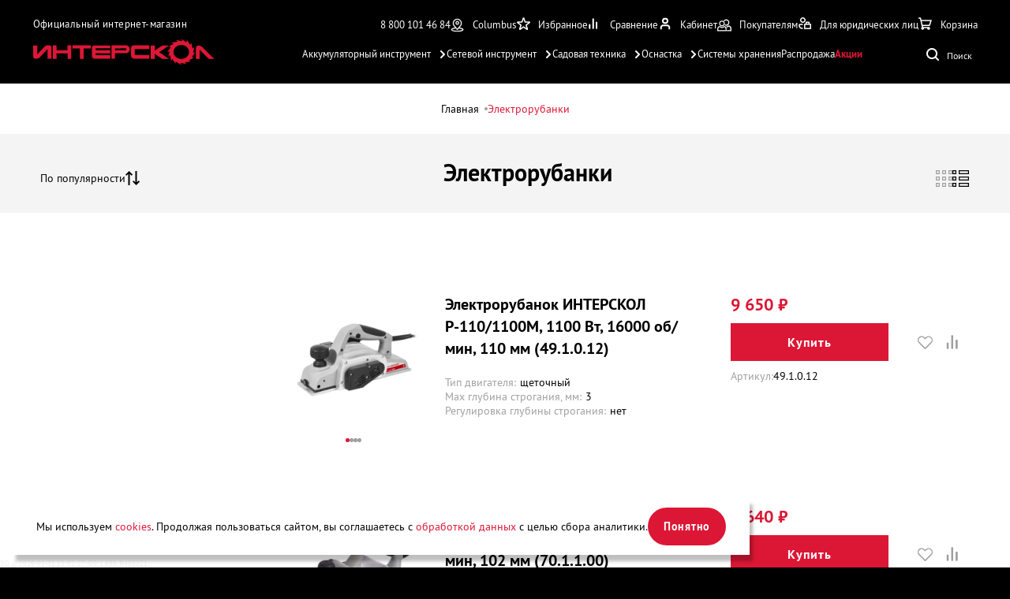

--- FILE ---
content_type: text/html; charset=UTF-8
request_url: https://shop.interskol.ru/derevoobrabotka-i-otdelka/elektrorubanki
body_size: 18949
content:
<!DOCTYPE html><html lang=ru><head><meta http-equiv=Content-Type content="text/html; charset=utf-8"><meta name=viewport content="width=device-width,initial-scale=1,maximum-scale=1,user-scalable=0"><title>Электрорубанки — купить в официальном магазине Интерскол</title><meta name=description content="Купить Электрорубанки на сайте интернет магазина инструмента Интерскол. Выгодные цены, бесплатная доставка, обзоры, отзывы, видео, скидки и распродажи."><meta name=keywords content=""><meta name=robots content=INDEX,FOLLOW><script type=text/javascript src=//cdn.aristosgroup.ru/libs/jquery/jquery-3.5.1.min.js></script><script type=text/javascript src=//cdn.aristosgroup.ru/libs/jquery/jquery-migrate-3.3.0.min.js></script><link rel=stylesheet type=text/css href=https://shop.interskol.ru/media/css_secure/cddb51823b36ab310c87bb723566c5bf.css media=all h=def><script type=text/javascript src=https://shop.interskol.ru/media/js/61c0890f5f1c7c7892ecd838f21b99e2.js h=def></script><link rel=stylesheet type=text/css href=https://shop.interskol.ru/media/css_secure/7804d896a7b065c0868ec0ce4b6d63ae.css media=all h=ske><script type=text/javascript src=https://shop.interskol.ru/media/js/79dff2974776200afd4b5f0e06ec49d4.js h=ske></script><link rel=stylesheet type=text/css href=https://shop.interskol.ru/media/css_secure/c80d1dcfd6fa7940622e0cb87ea992d3.css media=all h=pi_la_lo><link rel=stylesheet type=text/css href=https://shop.interskol.ru/media/css_secure/51938bcdad917581c220aa97fa768380.css media=all h=we_ms><link rel=stylesheet type=text/css href=https://shop.interskol.ru/media/css_secure/c0b2b1aa0a3dbdc943b044a4115461f8.css media=all h=sma><script type=text/javascript src=https://shop.interskol.ru/media/js/cc1c7ef23b4b3930201c2ecdf8f9b754.js h=sma></script><link rel=stylesheet type=text/css href=https://shop.interskol.ru/media/css_secure/869ceafaadf750eb5df9204f720a6611.css media=all h=car><link rel=stylesheet type=text/css href=https://shop.interskol.ru/media/css_secure/6a176efc5db3ab191cbd4641f23cbc70.css media=all h=sea><link rel=stylesheet type=text/css href=https://shop.interskol.ru/media/css_secure/396b941c789fcf72d0afe750156ab07a.css media=all h=inf><link rel=stylesheet type=text/css href=https://shop.interskol.ru/media/css_secure/5faa12244a245a493e01f314869c2fdc.css media=all h=log><link rel=stylesheet type=text/css href=https://shop.interskol.ru/media/css_secure/caadded64d869c742e354bfd28c5a99c.css media=all h=log><link rel=stylesheet type=text/css href=https://shop.interskol.ru/media/css_secure/1de372b78d5af98d140e3ca98767419a.css media=all h=reg><link rel=stylesheet type=text/css href=https://shop.interskol.ru/media/css_secure/af88fa89a6c6daa3659a73f457b7003c.css media=all h=com><link rel=stylesheet type=text/css href=https://shop.interskol.ru/media/css_secure/95dc5fd97fa973aa47900658c04e7b1e.css media=all h=con><link rel=stylesheet type=text/css href=https://shop.interskol.ru/media/css_secure/3348a562972ba6bce7bdff5bf97f0477.css media=all h=wis><link rel=stylesheet type=text/css href=https://shop.interskol.ru/media/css_secure/54ecad6b8af5222947a0d254aa782a20.css media=all h=slo><link rel=stylesheet type=text/css href=https://shop.interskol.ru/media/css_secure/bf8ebe49c53de5f2031fc95f1ef772cd.css media=all h=nav><link rel=stylesheet type=text/css href=https://shop.interskol.ru/media/css_secure/eb4aac96850f9027672ac2bcabb6b096.css media=all h=br_dr><link rel=stylesheet href=//cdn.aristosgroup.ru/fonts/pt-sans/font_base.css><link rel=canonical href=https://shop.interskol.ru/derevoobrabotka-i-otdelka/elektrorubanki><link rel=stylesheet type=text/css href=https://shop.interskol.ru/media/css_secure/32b827baff8f156532ad9bf40d7d43ef.css media=all h=ca_la_lo><link rel=stylesheet type=text/css href=https://shop.interskol.ru/media/css_secure/963896e315ba486ee0a9bbdb0fd5227f.css media=all h=fil><link rel=stylesheet type=text/css href=https://shop.interskol.ru/media/css_secure/3f0714fbc0a5c6cac60e0f82e38dbd5e.css media=all h=ca_ca_vi><link rel=stylesheet type=text/css href=https://shop.interskol.ru/media/css_secure/fa4670003d394ddc2af045a8601d395f.css media=all h=cat><link rel=stylesheet type=text/css href=https://shop.interskol.ru/media/css_secure/b925e7fede796b39d1136c5018981c12.css media=all h=cat><script type=text/javascript src=https://shop.interskol.ru/media/js/2aac2d6288dbcb8fb8acf459690b33f3.js h=ca_ca_la></script><link rel=stylesheet type=text/css href=https://shop.interskol.ru/media/css_secure/8c9c9e58af2d4302400a223687a3e126.css media=all h=too><link rel=stylesheet type=text/css href=https://shop.interskol.ru/media/css_secure/4733293d913635cafeb3d453851d5583.css media=all h=cu_lo_ou><script type=text/javascript src=https://shop.interskol.ru/media/js/dc82f6e1570abb15d25081de9cdd6e93.js h=cu_lo_ou></script><script type=text/javascript>optionalZipCountries=["RU"]</script><script>var baseMessages={please_wait:"Пожалуйста, ждите",successfully:"Успешно",request_error:"Ошибка запроса",compare:"Сравнить",proceed_to_checkout:"Оформить",processing:"Добавляю",continue_shopping:"Вернуться к выбору товаров",view_shopping_cart:"Перейти в корзину",invalid_format_:"Неверный формат",this_field_is_required_:"Обязательное поле",please_enter_a_value_less_than_or_equal_to:"Please enter a value less than or equal to"}</script><script>window.AristosPageData={},window.AristosPageData.categoryPageData={name:"Электрорубанки",id:4473,productCount:7},document.dispatchEvent(new Event("AristosPageData::loaded"))</script><script>var backStoreConfig={url_prefix:"",pictureLazyLoad:"1"}</script><script>var fileUpload={mb:"Мб",kb:"Кб",add_file:"Прикрепить файл",submit_review:"Добавить отзыв",submitting:"Добавляю",delete_all_files:"Удалить все файлы",number_of_files_exceeded:"Превышено количество файлов",the_file_weight_is_greater_than_the_allowed:"Вес файла больше разрешенного",the_video_duration_is_greater_than_the_allowed:"Длина видео больше разрешенной",you_cannot_upload_files_with_the_extension:"Нельзя загружать файлы с расширением",the_file_has_already_been_selected:"Файл уже был выбран",the_total_weight_of_files_is_exceeded:"Превышен общий вес файлов"}</script><link rel=stylesheet type=text/css href=//cdn.aristosgroup.ru/components/popup.31bce19bf5d32807e915.css><script>var bundleMessages={"комплект_добавлен_в_корзину":"Комплект добавлен в корзину","вернуться_к_покупкам":"Вернуться к покупкам","перейти_в_корзину":"Перейти в корзину","ошибка_при_добавлении_в_корзину":"Ошибка при добавлении в корзину","при_добавлении_товаров_в_корзину_возникла_ошибка":"При добавлении товаров в корзину возникла ошибка","вместе_дешевле":"Вместе дешевле","выбрать_другой":"Выбрать другой","в_корзину_комплектом":"В корзину комплектом","оформить":"Оформить","загрузка":"Загрузка","оформить_заказ":"Оформить заказ","данный_товар_уже_входит_в_состав":"Данный товар уже входит в состав","на_данную_категорию_скидка_не_распространяется":"На данную категорию скидка не распространяется","удалить":"Удалить","вы_выбрали":"Вы выбрали","выбрать":"Выбрать","необходимо_для_установки":"Необходимо для установки"}</script><meta property=og:url content=https://shop.interskol.ru/derevoobrabotka-i-otdelka/elektrorubanki><meta property=og:title content="Электрорубанки — купить в официальном магазине Интерскол"><meta property=og:description content="Купить Электрорубанки на сайте интернет магазина инструмента Интерскол. Выгодные цены, бесплатная доставка, обзоры, отзывы, видео, скидки и распродажи."><meta property=og:type content=website><meta property=og:site_name content="официальный интернет-магазин ИНТЕРСКОЛ"><script type=text/javascript defer=defer src=//cdn.aristosgroup.ru/libs/sourcebuster/sourcebuster.min.js></script><script defer=defer src=/js/aristos/sourcebuster/init.js></script><script type=text/javascript src=//cdn.aristosgroup.ru/libs/smartbanner/smartbanner.js async=async></script><script type=text/javascript>etCurrencyManagerJsConfig={precision:0,position:8,display:2,locale:"ru_RU",symbol:"₽",input_admin:0,excludecheckout:"0",cutzerodecimal:0,cutzerodecimal_suffix:""}</script><link rel=stylesheet type=text/css href=//cdn.aristosgroup.ru/components/slider.31bce19bf5d32807e915.css><link rel=icon href=https://shop.interskol.ru/skin/frontend/lite/interskol/images/favicons/favicon.ico type=image/x-icon><link rel="shortcut icon" href=https://shop.interskol.ru/skin/frontend/lite/interskol/images/favicons/favicon.ico type=image/x-icon><link rel=icon type=image/png sizes=16x16 href=https://shop.interskol.ru/skin/frontend/lite/interskol/images/favicons/favicon-16x16.png><link rel=icon type=image/png sizes=32x32 href=https://shop.interskol.ru/skin/frontend/lite/interskol/images/favicons/favicon-32x32.png><link rel=apple-touch-icon sizes=76x76 href=https://shop.interskol.ru/skin/frontend/lite/interskol/images/favicons/apple-touch-icon-76x76.png><link rel=apple-touch-icon sizes=120x120 href=https://shop.interskol.ru/skin/frontend/lite/interskol/images/favicons/apple-touch-icon-120x120.png><link rel=apple-touch-icon sizes=152x152 href=https://shop.interskol.ru/skin/frontend/lite/interskol/images/favicons/apple-touch-icon-152x152.png><link rel=apple-touch-icon sizes=180x180 href=https://shop.interskol.ru/skin/frontend/lite/interskol/images/favicons/apple-touch-icon-180x180.png><link rel=mask-icon href=https://shop.interskol.ru/skin/frontend/lite/interskol/images/favicons/safari-pinned-tab.svg color=#000000><meta name=msapplication-TileColor content=#000000><meta name=theme-color content=#ffffff><link rel=manifest href=/manifest.json></head><body class="catalog-category-view categorypath-elektrorubanki category-elektrorubanki"><div class=cookies data-time=0><div class=cookies__wrap><div class=cookies__text><div class=cookies__message-cookies>Мы используем <a target=_blank href=/cookies>cookies</a>. Продолжая пользоваться сайтом, вы соглашаетесь с <a target=_blank href=/personaldata>обработкой данных</a> с целью сбора аналитики.</div></div><button class="cookies__close-btn js-cookies-close-btn" type=button aria-label=Закрыть>Понятно</button></div></div><div class="widget widget-static-block"><style>.navigation__list .navigation__link[href$=nabori-akkumulyatornogo-instrumenta-so-skidkoi]{color:#dc1735;font-weight:700}.cms-page-view .slider-front>div:not(.slider-front__pagination){height:100%}.cms-page-view .slider-front>div img{display:block;min-width:100%;height:100%;object-fit:cover}.promo-rule .promo-rule__image{margin-bottom:-15px}.hot-offers__card img{width:100%}.images-gallery__image{background:#fff;display:block}@media (min-width:1025px){.slide-front video.desktop{aspect-ratio:1900/500;width:100%;height:auto;object-fit:contain;background:#000}}@media (min-width:1025px){.navigation__category.nav-1 .navigation__list:nth-last-child(3),.navigation__category.nav-1 .navigation__list:nth-last-child(5),.navigation__category.nav-1 .navigation__list:nth-last-child(7){border-top:1px solid #cfcfcf;margin:12px 0 0;max-width:210px}}.breadcrumbs__dropdown-menu-wrapper{z-index:10}#product-info[data-id="36671"] .conditions-item_warranty,#product-info[data-id="36672"] .conditions-item_warranty,#product-info[data-id="36673"] .conditions-item_warranty,#product-info[data-id="37276"] .conditions-item_warranty,#product-info[data-id="38049"] .conditions-item_warranty,#product-info[data-id="38052"] .conditions-item_warranty,#product-info[data-id="38053"] .conditions-item_warranty,#product-info[data-id="38054"] .conditions-item_warranty,#product-info[data-id="38055"] .conditions-item_warranty,#product-info[data-id="38056"] .conditions-item_warranty,#product-info[data-id="38058"] .conditions-item_warranty,#product-info[data-id="38098"] .conditions-item_warranty,#product-info[data-id="38099"] .conditions-item_warranty,#product-info[data-id="38100"] .conditions-item_warranty,#product-info[data-id="38101"] .conditions-item_warranty,#product-info[data-id="50895"] .conditions-item_warranty,.breadcrumbs__wrap:has(.breadcrumbs__item.category3995)~.main-container .conditions-item_warranty{display:none}.catalog-product-view .attribute-set__row:has([title="Комплектация"]) .attribute-set__name-wrapper{display:none}.catalog-product-view .attribute-set__row:has([title="Комплектация"]) .attribute-set__value{text-align:left;width:100%;font-size:14px;line-height:23px;color:#000;margin:0;padding:0 0 0 25px}.catalog-product-view .attribute-set__row:has([title="Комплектация"]) .attribute-set__value ul{padding:0 0 0 10px}@media (min-width:575px){.catalog-product-view .attribute-set__row:has([title="Комплектация"]) .attribute-set__value{font-size:16px;line-height:21px}}@media (min-width:1024px){.catalog-product-view .attribute-set__row:has([title="Комплектация"]) .attribute-set__value li{color:#666}}</style></div><div class="widget widget-static-block"></div><div class="widget widget-static-block"></div><div class=page-wrapper><header class=header><div class=header-top><div class=header-container><div class=header-top__wrapper><div class=header-top__left><div class=slogan>Официальный интернет-магазин</div></div><div class=header-top__right><div class="header-phones js-moscow-phone header-phones_hidden" data-update-number=true><a href="tel:+7 495 476 62 76" class="header-phones--phone header-phones--phone_moscow">+7 495 476 62 76 </a><a href="tel:8 800 101 46 84" class="header-phones--phone header-phones--phone_regions">8 800 101 46 84</a></div><div class=header-top__region><span class=static-block data-id=d96e680810aa4471bb366a404e619c3d></span></div><div class=wishlist__wrapper><a class=wishlist__icon href=/wishlist><span class=wishlist__icon-icon></span> <span class=wishlist__icon-caption>Избранное</span> <span class="wishlist__icon-count header-body__wishlist-count">0</span></a></div><div class=compare__wrapper><a class=compare__icon href=/compare/ ><span class=compare__icon-icon></span> <span class=compare__icon-caption>Сравнение</span> <span class="compare__icon-count compare-count">0</span></a></div><div class=login__wrapper><a class=login__icon href=https://shop.interskol.ru/customer/account/login><span class=login__icon-icon></span> <span class=login__icon-caption>Кабинет</span></a></div><div class=header-top__buyer><div class=buyer__wrapper><button type=button class="buyer__icon js-info-popup-open"><span class=buyer__icon-icon></span> <span class=buyer__icon-caption>Покупателям</span></button><div class=info-popup><div class=info-popup__wrapper><div class=info-popup__content><ul class=info-popup__menu><li class=info-popup__menu-item><a href=/o-magazine class=info-popup__link>О магазине</a></li><li class=info-popup__menu-item><a href=/history class=info-popup__link>О бренде</a></li><li class=info-popup__menu-item><a href=/dostavka class=info-popup__link>Доставка</a></li><li class=info-popup__menu-item><a href=/usloviya-oplaty class=info-popup__link>Оплата</a></li><li class=info-popup__menu-item><a href=/vozvrat-tovara class=info-popup__link>Обмен и возврат</a></li><li class=info-popup__menu-item><a href=/vopros-otvet class=info-popup__link>Вопросы и ответы</a></li><li class=info-popup__menu-item><a href=/samovivoz class=info-popup__link>Самовывоз</a></li><li class=info-popup__menu-item><a href=/garantiya class=info-popup__link>Гарантия</a></li><li class=info-popup__menu-item><a href=/corporate-clients class=info-popup__link>Для юридических лиц</a></li><li class=info-popup__menu-item><a href=/pravila-raboti class=info-popup__link>Правовая информация</a></li><li class=info-popup__menu-item><a href=/contacty class=info-popup__link>Контакты</a></li><li class=info-popup__menu-item><a href=/gift_certificates-beta class=info-popup__link>Подарочные сертификаты</a></li></ul><div class="info-popup__text info-popup__contact"><a href=/contacty class="info-popup__title info-popup__title--link">Служба поддержки</a><p class=info-popup__p>Нужна помощь? Без проблем. Просто свяжитесь с нами удобным для вас способом</p></div><div class="info-popup__text info-popup__call-me"><p class=info-popup__title>Позвоните нам&nbsp;<a href=tel:+74954766276>+7&nbsp;(495)&nbsp;476&#8209;62&#8209;76</a></p><p class=info-popup__p>c 9:00 до 21:00 Ежедневно</p></div></div><button type=button class="info-popup__close js-info-popup-close"></button></div><div class="info-popup__overlay js-info-popup-close"></div></div></div></div><div class=ul__wrapper><a class=ul__icon href=/corporate-clients><span class=ul__icon-icon></span> <span class=ul__icon-caption>Для юридических лиц</span></a></div><span class=static-block data-id=96526b2ec5791f89b136c689b5cc08f2></span></div></div></div></div><div class=header-bottom><div class=header-container><div class=header-bottom__wrapper><a href=https://shop.interskol.ru/ class=header-bottom__logo><img src=https://shop.interskol.ru/skin/frontend/lite/interskol/images/logo.svg alt="официальный интернет-магазин ИНТЕРСКОЛ" width=293 height=42></a><nav class=navigation><div class="navigation__header js-navigation-prev-state"><button class=navigation__prev-state type=button></button><div class=navigation__title>Каталог</div></div><div class="nav-1 navigation__category dropdown-hover navigation__category_level-0"><a href=https://shop.interskol.ru/akkumulyatornyy-instrument class=navigation__link><span class=navigation__link-preview><picture class="webp lazy"><source type=image/webp data-srcset=/media/catalog/category/d0d92c0d-168c-11ef-b775-005056043025.webp><img width=1000 height=1000 data-src=/media/catalog/category/d0d92c0d-168c-11ef-b775-005056043025.png alt="" loading=lazy></picture></span>Аккумуляторный инструмент</a><div class=dropdown-menu><div class=header-container><div class=dropdown-menu__container><div class=menu-banner><div class=menu-banner__title>Новые батареи АПИ МАКС повышенной емкости</div><div class=menu-banner__button-container><a href=/akkumulyatornyy-instrument/akkumulyatory class=menu-banner__button>Купить сейчас</a></div><ul class=menu-banner__list><li class=menu-banner__list-item>2 года гарантии</li><li class=menu-banner__list-item>60 дней на возврат</li></ul></div><nav class=dropdown-menu__items><div class="nav-1-1 navigation__list navigation__category_level-1"><a href=https://shop.interskol.ru/akkumulyatornyy-instrument/akkumulyatory class=navigation__link><span class=navigation__link-preview><picture class="webp lazy"><source type=image/webp data-srcset=/media/catalog/category/d0d92c76-168c-11ef-b775-005056043025.webp><img width=668 height=468 data-src=/media/catalog/category/d0d92c76-168c-11ef-b775-005056043025.png alt="" loading=lazy></picture></span>Аккумуляторы</a></div><div class="nav-1-2 navigation__list navigation__category_level-1"><a href=https://shop.interskol.ru/akkumulyatornyy-instrument/zaryadnye-ustroystva class=navigation__link><span class=navigation__link-preview><picture class="webp lazy"><source type=image/webp data-srcset=/media/catalog/category/d0d92cab-168c-11ef-b775-005056043025.webp><img width=668 height=468 data-src=/media/catalog/category/d0d92cab-168c-11ef-b775-005056043025.png alt="" loading=lazy></picture></span>Зарядные устройства</a></div><div class="nav-1-3 navigation__list navigation__category_level-1"><a href=https://shop.interskol.ru/akkumulyatornyy-instrument/gaykoverty class=navigation__link><span class=navigation__link-preview><picture class="webp lazy"><source type=image/webp data-srcset=/media/catalog/category/d6dbaac9-168c-11ef-b775-005056043025.webp><img width=668 height=476 data-src=/media/catalog/category/d6dbaac9-168c-11ef-b775-005056043025.png alt="" loading=lazy></picture></span>Гайковерты</a></div><div class="nav-1-4 navigation__list navigation__category_level-1"><a href=https://shop.interskol.ru/akkumulyatornyy-instrument/perforatory class=navigation__link><span class=navigation__link-preview><picture class="webp lazy"><source type=image/webp data-srcset=/media/catalog/category/d6dbaa8e-168c-11ef-b775-005056043025.webp><img width=669 height=468 data-src=/media/catalog/category/d6dbaa8e-168c-11ef-b775-005056043025.png alt="" loading=lazy></picture></span>Перфораторы</a></div><div class="nav-1-5 navigation__list navigation__category_level-1"><a href=https://shop.interskol.ru/akkumulyatornyy-instrument/dreli-i-shurupoverty class=navigation__link><span class=navigation__link-preview><picture class="webp lazy"><source type=image/webp data-srcset=/media/catalog/category/d0d92ce0-168c-11ef-b775-005056043025.webp><img width=668 height=468 data-src=/media/catalog/category/d0d92ce0-168c-11ef-b775-005056043025.png alt="" loading=lazy></picture></span>Дрели и шуруповерты</a></div><div class="nav-1-6 navigation__list navigation__category_level-1"><a href=https://shop.interskol.ru/akkumulyatornyy-instrument/lobziki class=navigation__link><span class=navigation__link-preview><picture class="webp lazy"><source type=image/webp data-srcset=/media/catalog/category/d6dbac1f-168c-11ef-b775-005056043025.webp><img width=669 height=468 data-src=/media/catalog/category/d6dbac1f-168c-11ef-b775-005056043025.png alt="" loading=lazy></picture></span>Лобзики</a></div><div class="nav-1-7 navigation__list navigation__category_level-1"><a href=https://shop.interskol.ru/akkumulyatornyy-instrument/otvertki class=navigation__link><span class=navigation__link-preview><picture class="webp lazy"><source type=image/webp data-srcset=/media/catalog/category/d6dbacbe-168c-11ef-b775-005056043025.webp><img width=669 height=468 data-src=/media/catalog/category/d6dbacbe-168c-11ef-b775-005056043025.png alt="" loading=lazy></picture></span>Отвертки</a></div><div class="nav-1-8 navigation__list navigation__category_level-1"><a href=https://shop.interskol.ru/akkumulyatornyy-instrument/sabelnye-pily class=navigation__link><span class=navigation__link-preview><picture class="webp lazy"><source type=image/webp data-srcset=/media/catalog/category/dcd8f268-168c-11ef-b775-005056043025.webp><img width=630 height=630 data-src=/media/catalog/category/dcd8f268-168c-11ef-b775-005056043025.png alt="" loading=lazy></picture></span>Сабельные пилы</a></div><div class="nav-1-9 navigation__list navigation__category_level-1"><a href=https://shop.interskol.ru/akkumulyatornyy-instrument/tsirkulyarnye-diskovye-pily class=navigation__link><span class=navigation__link-preview><picture class="webp lazy"><source type=image/webp data-srcset=/media/catalog/category/d6dbabea-168c-11ef-b775-005056043025.webp><img width=669 height=468 data-src=/media/catalog/category/d6dbabea-168c-11ef-b775-005056043025.png alt="" loading=lazy></picture></span>Циркулярные (дисковые) пилы</a></div><div class="nav-1-10 navigation__list navigation__category_level-1"><a href=https://shop.interskol.ru/akkumulyatornyy-instrument/uglovye-shlifmashiny-bolgarki class=navigation__link><span class=navigation__link-preview><picture class="webp lazy"><source type=image/webp data-srcset=/media/catalog/category/d6dbaafe-168c-11ef-b775-005056043025.webp><img width=668 height=468 data-src=/media/catalog/category/d6dbaafe-168c-11ef-b775-005056043025.png alt="" loading=lazy></picture></span>Угловые шлифмашины</a></div><div class="nav-1-11 navigation__list navigation__category_level-1"><a href=https://shop.interskol.ru/akkumulyatornyy-instrument/polirovalnye-mashiny class=navigation__link><span class=navigation__link-preview><picture class="webp lazy"><source type=image/webp data-srcset=/media/catalog/category/d6dbab80-168c-11ef-b775-005056043025.webp><img width=1000 height=700 data-src=/media/catalog/category/d6dbab80-168c-11ef-b775-005056043025.png alt="" loading=lazy></picture></span>Полировальные машины</a></div><div class="nav-1-12 navigation__list navigation__category_level-1"><a href=https://shop.interskol.ru/akkumulyatornyy-instrument/shlifmashiny class=navigation__link><span class=navigation__link-preview><picture class="webp lazy"><source type=image/webp data-srcset=/media/catalog/category/d6dbab33-168c-11ef-b775-005056043025.webp><img width=668 height=448 data-src=/media/catalog/category/d6dbab33-168c-11ef-b775-005056043025.png alt="" loading=lazy></picture></span>Шлифмашины</a></div><div class="nav-1-13 navigation__list navigation__category_level-1"><a href=https://shop.interskol.ru/akkumulyatornyy-instrument/frezery class=navigation__link><span class=navigation__link-preview><picture class="webp lazy"><source type=image/webp data-srcset=/media/catalog/category/d6dbabb5-168c-11ef-b775-005056043025.webp><img width=669 height=468 data-src=/media/catalog/category/d6dbabb5-168c-11ef-b775-005056043025.png alt="" loading=lazy></picture></span>Фрезеры</a></div><div class="nav-1-14 navigation__list navigation__category_level-1"><a href=https://shop.interskol.ru/akkumulyatornyy-instrument/zaklepochnye-pistolety class=navigation__link><span class=navigation__link-preview><picture class="webp lazy"><source type=image/webp data-srcset=/media/catalog/category/d6dbac54-168c-11ef-b775-005056043025.webp><img width=669 height=468 data-src=/media/catalog/category/d6dbac54-168c-11ef-b775-005056043025.png alt="" loading=lazy></picture></span>Заклепочные пистолеты</a></div><div class="nav-1-15 navigation__list navigation__category_level-1"><a href=https://shop.interskol.ru/akkumulyatornyy-instrument/pistolety-dlya-germetika class=navigation__link><span class=navigation__link-preview><picture class="webp lazy"><source type=image/webp data-srcset=/media/catalog/category/d6dbac89-168c-11ef-b775-005056043025.webp><img width=669 height=468 data-src=/media/catalog/category/d6dbac89-168c-11ef-b775-005056043025.png alt="" loading=lazy></picture></span>Пистолеты для герметика</a></div><div class="nav-1-16 navigation__list navigation__category_level-1"><a href=https://shop.interskol.ru/akkumulyatornyy-instrument/nabori-akkumulyatornogo-instrumenta-so-skidkoi class=navigation__link><span class=navigation__link-preview><picture class="webp lazy"><source type=image/webp data-srcset=/media/catalog/category/14d10e9d-7d99-11f0-b777-005056043025.webp><img width=668 height=468 data-src=/media/catalog/category/14d10e9d-7d99-11f0-b777-005056043025.png alt="" loading=lazy></picture></span>Наборы аккумуляторного инструмента со скидкой</a></div><div class="nav-1-17 navigation__list navigation__category_level-1"><a href=https://shop.interskol.ru/akkumulyatornyy-instrument/multimaks-18-v class=navigation__link><span class=navigation__link-preview><picture class="webp lazy"><source type=image/webp data-srcset=/media/catalog/category/d6dbad70-168c-11ef-b775-005056043025.webp><img width=669 height=468 data-src=/media/catalog/category/d6dbad70-168c-11ef-b775-005056043025.png alt="" loading=lazy></picture></span>МультиМАКС 18 В</a></div><div class="nav-1-18 navigation__list navigation__category_level-1"><a href=https://shop.interskol.ru/akkumulyatornyy-instrument/multimaks-36-v class=navigation__link><span class=navigation__link-preview><picture class="webp lazy"><source type=image/webp data-srcset=/media/catalog/category/8a44316e-e86b-11ef-b777-005056043025.webp><img width=669 height=468 data-src=/media/catalog/category/8a44316e-e86b-11ef-b777-005056043025.png alt="" loading=lazy></picture></span>МультиМАКС 36 В</a></div><div class="nav-1-19 navigation__list navigation__category_level-1"><a href=https://shop.interskol.ru/akkumulyatornyy-instrument/minimaks class=navigation__link><span class=navigation__link-preview><picture class="webp lazy"><source type=image/webp data-srcset=/media/catalog/category/d6dbadd9-168c-11ef-b775-005056043025.webp><img width=668 height=448 data-src=/media/catalog/category/d6dbadd9-168c-11ef-b775-005056043025.png alt="" loading=lazy></picture></span>МиниМАКС</a></div><div class="nav-1-20 navigation__list navigation__category_level-1"><a href=https://shop.interskol.ru/akkumulyatornyy-instrument/kombimaks class=navigation__link><span class=navigation__link-preview><picture class="webp lazy"><source type=image/webp data-srcset=/media/catalog/category/d6dbae42-168c-11ef-b775-005056043025.webp><img width=668 height=448 data-src=/media/catalog/category/d6dbae42-168c-11ef-b775-005056043025.png alt="" loading=lazy></picture></span>КомбиМАКС</a></div><div class="nav-1-21 navigation__list navigation__category_level-1"><a href=https://shop.interskol.ru/akkumulyatornyy-instrument/sistema-12v class=navigation__link><span class=navigation__link-preview><picture class="webp lazy"><source type=image/webp data-srcset=/media/catalog/category/dcd8f29d-168c-11ef-b775-005056043025.webp><img width=668 height=468 data-src=/media/catalog/category/dcd8f29d-168c-11ef-b775-005056043025.png alt="" loading=lazy></picture></span>Система 12 В</a></div><div class="nav-1-22 navigation__list navigation__category_level-1"><a href=https://shop.interskol.ru/akkumulyatornyy-instrument/sistema-18v class=navigation__link><span class=navigation__link-preview><picture class="webp lazy"><source type=image/webp data-srcset=/media/catalog/category/dcd8f2d2-168c-11ef-b775-005056043025.webp><img width=668 height=468 data-src=/media/catalog/category/dcd8f2d2-168c-11ef-b775-005056043025.png alt="" loading=lazy></picture></span>Система 18 В</a></div><div class="nav-1-23 navigation__list navigation__category_level-1"><a href=https://shop.interskol.ru/akkumulyatornyy-instrument/sistema-36v class=navigation__link><span class=navigation__link-preview><picture class="webp lazy"><source type=image/webp data-srcset=/media/catalog/category/dcd8f307-168c-11ef-b775-005056043025.webp><img width=668 height=468 data-src=/media/catalog/category/dcd8f307-168c-11ef-b775-005056043025.png alt="" loading=lazy></picture></span>Система 36 В</a></div></nav><div class=menu-banner><a href=/akkumulyatornyy-instrument/akkumulyatory><picture class="lazy webp"><source type=image/webp data-srcset=/media/up/inerskol/menu-banners/akkumulyatornyi-blok-1.webp><img data-src=/media/up/inerskol/menu-banners/akkumulyatornyi-blok-1.jpg alt="батареи АПИ МАКС"></picture></a></div></div></div></div></div><div class="nav-2 navigation__category dropdown-hover navigation__category_level-0"><a href=https://shop.interskol.ru/setevoy-instrument class=navigation__link><span class=navigation__link-preview><picture class="webp lazy"><source type=image/webp data-srcset=/media/catalog/category/dcd8f349-168c-11ef-b775-005056043025.webp><img width=1000 height=1000 data-src=/media/catalog/category/dcd8f349-168c-11ef-b775-005056043025.png alt="" loading=lazy></picture></span>Сетевой инструмент</a><div class=dropdown-menu><div class=header-container><div class=dropdown-menu__container><div class=menu-banner><div class=menu-banner__title>Мощные и надежные Угловые шлифовальные машины</div></div><nav class=dropdown-menu__items><div class="nav-2-1 navigation__list navigation__category_level-1"><a href=https://shop.interskol.ru/setevoy-instrument/udarnye-dreli class=navigation__link><span class=navigation__link-preview><picture class="webp lazy"><source type=image/webp data-srcset=/media/catalog/category/dcd8f3b3-168c-11ef-b775-005056043025.webp><img width=668 height=468 data-src=/media/catalog/category/dcd8f3b3-168c-11ef-b775-005056043025.png alt="" loading=lazy></picture></span>Дрели</a></div><div class="nav-2-2 navigation__list navigation__category_level-1"><a href=https://shop.interskol.ru/setevoy-instrument/dreli-shurupoverty class=navigation__link><span class=navigation__link-preview><picture class="webp lazy"><source type=image/webp data-srcset=/media/catalog/category/dcd8f3e8-168c-11ef-b775-005056043025.webp><img width=668 height=468 data-src=/media/catalog/category/dcd8f3e8-168c-11ef-b775-005056043025.png alt="" loading=lazy></picture></span>Дрели-шуруповерты</a></div><div class="nav-2-3 navigation__list navigation__category_level-1"><a href=https://shop.interskol.ru/setevoy-instrument/perforatory class=navigation__link><span class=navigation__link-preview><picture class="webp lazy"><source type=image/webp data-srcset=/media/catalog/category/dcd8f41d-168c-11ef-b775-005056043025.webp><img width=668 height=468 data-src=/media/catalog/category/dcd8f41d-168c-11ef-b775-005056043025.png alt="" loading=lazy></picture></span>Перфораторы</a></div><div class="nav-2-4 navigation__list navigation__category_level-1"><a href=https://shop.interskol.ru/setevoy-instrument/otboynye-molotki class=navigation__link><span class=navigation__link-preview><picture class="webp lazy"><source type=image/webp data-srcset=/media/catalog/category/dcd8f452-168c-11ef-b775-005056043025.webp><img width=668 height=468 data-src=/media/catalog/category/dcd8f452-168c-11ef-b775-005056043025.png alt="" loading=lazy></picture></span>Отбойные молотки</a></div><div class="nav-2-5 navigation__list navigation__category_level-1"><a href=https://shop.interskol.ru/setevoy-instrument/miksery-stroitelnye class=navigation__link><span class=navigation__link-preview><picture class="webp lazy"><source type=image/webp data-srcset=/media/catalog/category/dcd8f487-168c-11ef-b775-005056043025.webp><img width=668 height=468 data-src=/media/catalog/category/dcd8f487-168c-11ef-b775-005056043025.png alt="" loading=lazy></picture></span>Миксеры строительные</a></div><div class="nav-2-6 navigation__list navigation__category_level-1"><a href=https://shop.interskol.ru/setevoy-instrument/shtroborezy class=navigation__link><span class=navigation__link-preview><picture class="webp lazy"><source type=image/webp data-srcset=/media/catalog/category/dcd8f4c2-168c-11ef-b775-005056043025.webp><img width=668 height=468 data-src=/media/catalog/category/dcd8f4c2-168c-11ef-b775-005056043025.png alt="" loading=lazy></picture></span>Штроборезы</a></div><div class="nav-2-7 navigation__list navigation__category_level-1"><a href=https://shop.interskol.ru/setevoy-instrument/tsirkulyarnye-diskovye-pily class=navigation__link><span class=navigation__link-preview><picture class="webp lazy"><source type=image/webp data-srcset=/media/catalog/category/dcd8f77b-168c-11ef-b775-005056043025.webp><img width=668 height=468 data-src=/media/catalog/category/dcd8f77b-168c-11ef-b775-005056043025.png alt="" loading=lazy></picture></span>Циркулярные (дисковые) пилы</a></div><div class="nav-2-8 navigation__list navigation__category_level-1"><a href=https://shop.interskol.ru/setevoy-instrument/nastolnye-pily class=navigation__link><span class=navigation__link-preview><picture class="webp lazy"><source type=image/webp data-srcset=/media/catalog/category/dcd8f7eb-168c-11ef-b775-005056043025.webp><img width=668 height=468 data-src=/media/catalog/category/dcd8f7eb-168c-11ef-b775-005056043025.png alt="" loading=lazy></picture></span>Настольные пилы</a></div><div class="nav-2-9 navigation__list navigation__category_level-1"><a href=https://shop.interskol.ru/setevoy-instrument/lobziki class=navigation__link><span class=navigation__link-preview><picture class="webp lazy"><source type=image/webp data-srcset=/media/catalog/category/dcd8f855-168c-11ef-b775-005056043025.webp><img width=668 height=468 data-src=/media/catalog/category/dcd8f855-168c-11ef-b775-005056043025.png alt="" loading=lazy></picture></span>Лобзики</a></div><div class="nav-2-10 navigation__list navigation__category_level-1"><a href=https://shop.interskol.ru/setevoy-instrument/rubanki class=navigation__link><span class=navigation__link-preview><picture class="webp lazy"><source type=image/webp data-srcset=/media/catalog/category/dcd8f88a-168c-11ef-b775-005056043025.webp><img width=668 height=468 data-src=/media/catalog/category/dcd8f88a-168c-11ef-b775-005056043025.png alt="" loading=lazy></picture></span>Рубанки</a></div><div class="nav-2-11 navigation__list navigation__category_level-1"><a href=https://shop.interskol.ru/setevoy-instrument/frezery class=navigation__link><span class=navigation__link-preview><picture class="webp lazy"><source type=image/webp data-srcset=/media/catalog/category/dcd8f8bf-168c-11ef-b775-005056043025.webp><img width=668 height=468 data-src=/media/catalog/category/dcd8f8bf-168c-11ef-b775-005056043025.png alt="" loading=lazy></picture></span>Фрезеры</a></div><div class="nav-2-12 navigation__list navigation__category_level-1"><a href=https://shop.interskol.ru/setevoy-instrument/uglovye-shlifmashiny-bolgarki class=navigation__link><span class=navigation__link-preview><picture class="webp lazy"><source type=image/webp data-srcset=/media/catalog/category/e2d3d5c8-168c-11ef-b775-005056043025.webp><img width=668 height=468 data-src=/media/catalog/category/e2d3d5c8-168c-11ef-b775-005056043025.png alt="" loading=lazy></picture></span>Угловые шлифмашины</a></div><div class="nav-2-13 navigation__list navigation__category_level-1"><a href=https://shop.interskol.ru/setevoy-instrument/shlifmashiny class=navigation__link><span class=navigation__link-preview><picture class="webp lazy"><source type=image/webp data-srcset=/media/catalog/category/e2d3d5fd-168c-11ef-b775-005056043025.webp><img width=668 height=468 data-src=/media/catalog/category/e2d3d5fd-168c-11ef-b775-005056043025.png alt="" loading=lazy></picture></span>Шлифмашины</a></div><div class="nav-2-14 navigation__list navigation__category_level-1"><a href=https://shop.interskol.ru/setevoy-instrument/polirovalnye-mashiny class=navigation__link><span class=navigation__link-preview><picture class="webp lazy"><source type=image/webp data-srcset=/media/catalog/category/e2d3d632-168c-11ef-b775-005056043025.webp><img width=668 height=468 data-src=/media/catalog/category/e2d3d632-168c-11ef-b775-005056043025.png alt="" loading=lazy></picture></span>Полировальные машины</a></div><div class="nav-2-15 navigation__list navigation__category_level-1"><a href=https://shop.interskol.ru/setevoy-instrument/pistolety-goryachego-vozduha class=navigation__link><span class=navigation__link-preview><picture class="webp lazy"><source type=image/webp data-srcset=/media/catalog/category/e2d3d6e3-168c-11ef-b775-005056043025.webp><img width=668 height=468 data-src=/media/catalog/category/e2d3d6e3-168c-11ef-b775-005056043025.png alt="" loading=lazy></picture></span>Пистолеты горячего воздуха</a></div><div class="nav-2-16 navigation__list navigation__category_level-1"><a href=https://shop.interskol.ru/setevoy-instrument/promyshlennye-pylesosy class=navigation__link><span class=navigation__link-preview><picture class="webp lazy"><source type=image/webp data-srcset=/media/catalog/category/e2d3d718-168c-11ef-b775-005056043025.webp><img width=668 height=468 data-src=/media/catalog/category/e2d3d718-168c-11ef-b775-005056043025.png alt="" loading=lazy></picture></span>Промышленные пылесосы</a></div><div class="nav-2-17 navigation__list navigation__category_level-1"><a href=https://shop.interskol.ru/setevoy-instrument/svarochnie-apparati class=navigation__link><span class=navigation__link-preview><picture class="webp lazy"><source type=image/webp data-srcset=/media/catalog/category/18958953-33c3-11ef-b775-005056043025.webp><img width=668 height=468 data-src=/media/catalog/category/18958953-33c3-11ef-b775-005056043025.png alt="" loading=lazy></picture></span>Сварочные аппараты</a></div></nav><div class=menu-banner><a href=/setevoy-instrument/uglovye-shlifmashiny-bolgarki><picture class="lazy webp"><source type=image/webp data-srcset=/media/up/inerskol/menu-banners/setevoi-instrument.webp><img class=menu-banner__image-product data-src=/media/up/inerskol/menu-banners/setevoi-instrument.jpg alt="Угловые шлифовальные машины"></picture></a><div class=menu-banner__title>Комфорт и контроль</div><a href=/setevoy-instrument/uglovye-shlifmashiny-bolgarki class=menu-banner__link>Купить сейчас</a></div></div></div></div></div><div class="nav-3 navigation__category dropdown-hover navigation__category_level-0"><a href=https://shop.interskol.ru/sadovaya-tehnika class=navigation__link><span class=navigation__link-preview><picture class="webp lazy"><source type=image/webp data-srcset=/media/catalog/category/e2d3d74d-168c-11ef-b775-005056043025.webp><img width=1000 height=1000 data-src=/media/catalog/category/e2d3d74d-168c-11ef-b775-005056043025.png alt="" loading=lazy></picture></span>Садовая техника</a><div class=dropdown-menu><div class=header-container><div class=dropdown-menu__container><div class=menu-banner><div class=menu-banner__title>Триммер - незаменимый помощник для идеального сада</div><div class=menu-banner__button-container><a href=/sadovaya-tehnika/trimmery class=menu-banner__button>Купить сейчас</a></div></div><nav class=dropdown-menu__items><div class="nav-3-1 navigation__list navigation__category_level-1"><a href=https://shop.interskol.ru/sadovaya-tehnika/trimmery class=navigation__link><span class=navigation__link-preview><picture class="webp lazy"><source type=image/webp data-srcset=/media/catalog/category/a5d0f304-b6ec-11ef-b777-005056043025.webp><img width=668 height=468 data-src=/media/catalog/category/a5d0f304-b6ec-11ef-b777-005056043025.png alt="" loading=lazy></picture></span>Триммеры</a></div><div class="nav-3-2 navigation__list navigation__category_level-1"><a href=https://shop.interskol.ru/sadovaya-tehnika/gazonokosilki class=navigation__link><span class=navigation__link-preview><picture class="webp lazy"><source type=image/webp data-srcset=/media/catalog/category/d053c4c4-b6ec-11ef-b777-005056043025.webp><img width=668 height=468 data-src=/media/catalog/category/d053c4c4-b6ec-11ef-b777-005056043025.png alt="" loading=lazy></picture></span>Газонокосилки</a></div><div class="nav-3-3 navigation__list navigation__category_level-1"><a href=https://shop.interskol.ru/sadovaya-tehnika/tsepnye-pily class=navigation__link><span class=navigation__link-preview><picture class="webp lazy"><source type=image/webp data-srcset=/media/catalog/category/e793c2cb-b6ec-11ef-b777-005056043025.webp><img width=668 height=468 data-src=/media/catalog/category/e793c2cb-b6ec-11ef-b777-005056043025.png alt="" loading=lazy></picture></span>Цепные пилы</a></div><div class="nav-3-4 navigation__list navigation__category_level-1"><a href=https://shop.interskol.ru/sadovaya-tehnika/moyki-vysokogo-davleniya class=navigation__link><span class=navigation__link-preview><picture class="webp lazy"><source type=image/webp data-srcset=/media/catalog/category/e2d3d855-168c-11ef-b775-005056043025.webp><img width=668 height=468 data-src=/media/catalog/category/e2d3d855-168c-11ef-b775-005056043025.png alt="" loading=lazy></picture></span>Мойки высокого давления</a></div><div class="nav-3-5 navigation__list navigation__category_level-1"><a href=https://shop.interskol.ru/sadovaya-tehnika/snegouborochnaya-tehnika-snegouborshchiki class=navigation__link><span class=navigation__link-preview><picture class="webp lazy"><source type=image/webp data-srcset=/media/catalog/category/ffe67ad3-b6ec-11ef-b777-005056043025.webp><img width=668 height=468 data-src=/media/catalog/category/ffe67ad3-b6ec-11ef-b777-005056043025.png alt="" loading=lazy></picture></span>Снегоуборочная техника (снегоуборщики)</a></div><div class="nav-3-6 navigation__list navigation__category_level-1"><a href=https://shop.interskol.ru/sadovaya-tehnika/motokultivatory class=navigation__link><span class=navigation__link-preview><picture class="webp lazy"><source type=image/webp data-srcset=/media/catalog/category/12bc6afa-b6ed-11ef-b777-005056043025.webp><img width=668 height=468 data-src=/media/catalog/category/12bc6afa-b6ed-11ef-b777-005056043025.png alt="" loading=lazy></picture></span>Мотокультиваторы</a></div><div class="nav-3-7 navigation__list navigation__category_level-1"><a href=https://shop.interskol.ru/sadovaya-tehnika/vozduhoduvy class=navigation__link><span class=navigation__link-preview><picture class="webp lazy"><source type=image/webp data-srcset=/media/catalog/category/e2d3d92f-168c-11ef-b775-005056043025.webp><img width=668 height=468 data-src=/media/catalog/category/e2d3d92f-168c-11ef-b775-005056043025.png alt="" loading=lazy></picture></span>Воздуходувы</a></div><div class="nav-3-8 navigation__list navigation__category_level-1"><a href=https://shop.interskol.ru/sadovaya-tehnika/elektrogeneratory class=navigation__link><span class=navigation__link-preview><picture class="webp lazy"><source type=image/webp data-srcset=/media/catalog/category/27ed34c8-b6ed-11ef-b777-005056043025.webp><img width=668 height=468 data-src=/media/catalog/category/27ed34c8-b6ed-11ef-b777-005056043025.png alt="" loading=lazy></picture></span>Электрогенераторы</a></div><div class="nav-3-9 navigation__list navigation__category_level-1"><a href=https://shop.interskol.ru/sadovaya-tehnika/sadovye-prinadlezhnosti class=navigation__link><span class=navigation__link-preview><picture class="webp lazy"><source type=image/webp data-srcset=/media/catalog/category/e2d3d999-168c-11ef-b775-005056043025.webp><img width=668 height=468 data-src=/media/catalog/category/e2d3d999-168c-11ef-b775-005056043025.png alt="" loading=lazy></picture></span>Садовые принадлежности</a></div></nav><div class=menu-banner><a href=/sadovaya-tehnika/snegouborochnaya-tehnika-snegouborshchiki><picture class="lazy webp"><source type=image/webp data-srcset=/media/up/inerskol/menu-banners/Ua4c299dbf8e24b44a69d06f75f2c62e8u_1_.webp><img data-src=/media/up/inerskol/menu-banners/trimmer.jpg alt="Снегоуборочная машина"></picture></a></div></div></div></div></div><div class="nav-4 navigation__category dropdown-hover navigation__category_level-0"><a href=https://shop.interskol.ru/osnastka class=navigation__link><span class=navigation__link-preview><picture class="webp lazy"><source type=image/webp data-srcset=/media/catalog/category/e8cd7581-168c-11ef-b775-005056043025.webp><img width=1000 height=1000 data-src=/media/catalog/category/e8cd7581-168c-11ef-b775-005056043025.png alt="" loading=lazy></picture></span>Оснастка</a><div class=dropdown-menu><div class=header-container><div class=dropdown-menu__container><div class=menu-banner><div class=menu-banner__title>Абразивные диски - надежные и качественные для обработки различных поверхностей</div><div class=menu-banner__button-container><a href=/osnastka/otreznye-diski class=menu-banner__button>Купить сейчас</a></div></div><nav class=dropdown-menu__items><div class="nav-4-1 navigation__list navigation__category_level-1"><a href=https://shop.interskol.ru/osnastka/bity-i-nabory-osnastki class=navigation__link><span class=navigation__link-preview><picture class="webp lazy"><source type=image/webp data-srcset=/media/catalog/category/e8cd7778-168c-11ef-b775-005056043025.webp><img width=668 height=468 data-src=/media/catalog/category/e8cd7778-168c-11ef-b775-005056043025.png alt="" loading=lazy></picture></span>Биты и наборы оснастки</a></div><div class="nav-4-2 navigation__list navigation__category_level-1"><a href=https://shop.interskol.ru/osnastka/bury-i-dolota class=navigation__link><span class=navigation__link-preview><picture class="webp lazy"><source type=image/webp data-srcset=/media/catalog/category/e8cd762b-168c-11ef-b775-005056043025.webp><img width=668 height=468 data-src=/media/catalog/category/e8cd762b-168c-11ef-b775-005056043025.png alt="" loading=lazy></picture></span>Буры и долота</a></div><div class="nav-4-3 navigation__list navigation__category_level-1"><a href=https://shop.interskol.ru/osnastka/sverla class=navigation__link><span class=navigation__link-preview><picture class="webp lazy"><source type=image/webp data-srcset=/media/catalog/category/e8cd770e-168c-11ef-b775-005056043025.webp><img width=668 height=468 data-src=/media/catalog/category/e8cd770e-168c-11ef-b775-005056043025.png alt="" loading=lazy></picture></span>Сверла</a></div><div class="nav-4-4 navigation__list navigation__category_level-1"><a href=https://shop.interskol.ru/osnastka/frezy-i-prinadlezhnosti-k-frezeram class=navigation__link><span class=navigation__link-preview><picture class="webp lazy"><source type=image/webp data-srcset=/media/catalog/category/e8cd7743-168c-11ef-b775-005056043025.webp><img width=668 height=468 data-src=/media/catalog/category/e8cd7743-168c-11ef-b775-005056043025.png alt="" loading=lazy></picture></span>Фрезы и принадлежности к фрезерам</a></div><div class="nav-4-5 navigation__list navigation__category_level-1"><a href=https://shop.interskol.ru/osnastka/diski-abrazivnye class=navigation__link><span class=navigation__link-preview><picture class="webp lazy"><source type=image/webp data-srcset=/media/catalog/category/e8cd766c-168c-11ef-b775-005056043025.webp><img width=668 height=468 data-src=/media/catalog/category/e8cd766c-168c-11ef-b775-005056043025.png alt="" loading=lazy></picture></span>Абразивные диски</a></div><div class="nav-4-6 navigation__list navigation__category_level-1"><a href=https://shop.interskol.ru/osnastka/diski-pilnye class=navigation__link><span class=navigation__link-preview><picture class="webp lazy"><source type=image/webp data-srcset=/media/catalog/category/e8cd7866-168c-11ef-b775-005056043025.webp><img width=668 height=468 data-src=/media/catalog/category/e8cd7866-168c-11ef-b775-005056043025.png alt="" loading=lazy></picture></span>Диски пильные</a></div><div class="nav-4-7 navigation__list navigation__category_level-1"><a href=https://shop.interskol.ru/osnastka/almaznaya-osnastka class=navigation__link><span class=navigation__link-preview><picture class="webp lazy"><source type=image/webp data-srcset=/media/catalog/category/e8cd76a1-168c-11ef-b775-005056043025.webp><img width=668 height=468 data-src=/media/catalog/category/e8cd76a1-168c-11ef-b775-005056043025.png alt="" loading=lazy></picture></span>Алмазная оснастка</a></div><div class="nav-4-8 navigation__list navigation__category_level-1"><a href=https://shop.interskol.ru/osnastka/pilnye-polotna class=navigation__link><span class=navigation__link-preview><picture class="webp lazy"><source type=image/webp data-srcset=/media/catalog/category/e8cd77ee-168c-11ef-b775-005056043025.webp><img width=668 height=468 data-src=/media/catalog/category/e8cd77ee-168c-11ef-b775-005056043025.png alt="" loading=lazy></picture></span>Пильные полотна</a></div><div class="nav-4-9 navigation__list navigation__category_level-1"><a href=https://shop.interskol.ru/osnastka/prinadlezhnosti-k-electroinstrumentam class=navigation__link><span class=navigation__link-preview><picture class="webp lazy"><source type=image/webp data-srcset=/media/catalog/category/e8cd76d9-168c-11ef-b775-005056043025.webp><img width=668 height=468 data-src=/media/catalog/category/e8cd76d9-168c-11ef-b775-005056043025.png alt="" loading=lazy></picture></span>Принадлежности к электроинструментам</a></div><div class="nav-4-10 navigation__list navigation__category_level-1"><a href=https://shop.interskol.ru/osnastka/meshki-osnastka class=navigation__link><span class=navigation__link-preview><picture class="webp lazy"><source type=image/webp data-srcset=/media/catalog/category/4715_pylesos.webp><img width=668 height=468 data-src=/media/catalog/category/4715_pylesos.png alt="" loading=lazy></picture></span>Мешки и оснастка для пылесосов</a></div><div class="nav-4-11 navigation__list navigation__category_level-1"><a href=https://shop.interskol.ru/osnastka/masla-i-smazki class=navigation__link><span class=navigation__link-preview><picture class="webp lazy"><source type=image/webp data-srcset=/media/catalog/category/e8cd77ad-168c-11ef-b775-005056043025.webp><img width=668 height=468 data-src=/media/catalog/category/e8cd77ad-168c-11ef-b775-005056043025.png alt="" loading=lazy></picture></span>Масла и смазки</a></div><div class="nav-4-12 navigation__list navigation__category_level-1"><a href=https://shop.interskol.ru/osnastka/shlifovanie-i-prinadlezhnosti class=navigation__link><span class=navigation__link-preview><picture class="webp lazy"><source type=image/webp data-srcset=/media/catalog/category/e8cd7823-168c-11ef-b775-005056043025.webp><img width=668 height=468 data-src=/media/catalog/category/e8cd7823-168c-11ef-b775-005056043025.png alt="" loading=lazy></picture></span>Шлифование и принадлежности</a></div><div class="nav-4-13 navigation__list navigation__category_level-1"><a href=https://shop.interskol.ru/osnastka/nasadki-dlya-mfu class=navigation__link><span class=navigation__link-preview><picture class="webp lazy"><source type=image/webp data-srcset=/media/catalog/category/e8cd78a1-168c-11ef-b775-005056043025.webp><img width=668 height=468 data-src=/media/catalog/category/e8cd78a1-168c-11ef-b775-005056043025.png alt="" loading=lazy></picture></span>Насадки для МФУ (реноватор)</a></div></nav></div></div></div></div><div class="nav-5 navigation__list navigation__category_level-0"><a href=https://shop.interskol.ru/sistemy-hraneniya class=navigation__link><span class=navigation__link-preview><picture class="webp lazy"><source type=image/webp data-srcset=/media/catalog/category/f4c50e54-168c-11ef-b775-005056043025.webp><img width=500 height=500 data-src=/media/catalog/category/f4c50e54-168c-11ef-b775-005056043025.png alt="" loading=lazy></picture></span>Системы хранения</a></div><div class="nav-6 navigation__list navigation__category_level-0"><a href=https://shop.interskol.ru/sale class=navigation__link>Распродажа</a></div><div class="navigation__list navigation__category_level-0 navigation__list--sales"><a href=https://shop.interskol.ru/hot_offers/ class=navigation__link><span>Акции</span></a></div><span class=static-block data-id=d96e680810aa4471bb366a404e619c3d></span><div class="navigation__list navigation__category_level-0 navigation__list--extra navigation__list--account"><a href=https://shop.interskol.ru/customer/account/login class=navigation__link><span class=navigation__link-preview></span> <span>Личный кабинет</span></a></div><div class="navigation__list navigation__category_level-0 navigation__list--extra navigation__list--compare"><a href=https://shop.interskol.ru/compare/ class=navigation__link><span class=navigation__link-preview></span> <span>Сравнение товаров</span></a></div><div class="navigation__list navigation__category_level-0 navigation__list--extra navigation__list--wishlist"><a href=https://shop.interskol.ru/wishlist/ class=navigation__link><span class=navigation__link-preview></span> <span>Избранное</span></a></div><div class="navigation__list navigation__category_level-0 navigation__list--extra navigation__list--chat livetex_button"><span class=navigation__link><span class=navigation__link-preview></span> <span>Онлайн чат</span></span></div><div class="navigation__category dropdown-hover navigation__category_level-0 navigation__list--extra navigation__list--buyers"><span class=navigation__link><span class=navigation__link-preview></span> <span>Покупателям</span></span><div class=dropdown-menu><div class=info-popup><div class=info-popup__wrapper><div class=info-popup__content><ul class=info-popup__menu><li class=info-popup__menu-item><a href=/o-magazine class=info-popup__link>О магазине</a></li><li class=info-popup__menu-item><a href=/history class=info-popup__link>О бренде</a></li><li class=info-popup__menu-item><a href=/dostavka class=info-popup__link>Доставка</a></li><li class=info-popup__menu-item><a href=/usloviya-oplaty class=info-popup__link>Оплата</a></li><li class=info-popup__menu-item><a href=/vozvrat-tovara class=info-popup__link>Обмен и возврат</a></li><li class=info-popup__menu-item><a href=/vopros-otvet class=info-popup__link>Вопросы и ответы</a></li><li class=info-popup__menu-item><a href=/samovivoz class=info-popup__link>Самовывоз</a></li><li class=info-popup__menu-item><a href=/garantiya class=info-popup__link>Гарантия</a></li><li class=info-popup__menu-item><a href=/corporate-clients class=info-popup__link>Для юридических лиц</a></li><li class=info-popup__menu-item><a href=/pravila-raboti class=info-popup__link>Правовая информация</a></li><li class=info-popup__menu-item><a href=/contacty class=info-popup__link>Контакты</a></li><li class=info-popup__menu-item><a href=/gift_certificates-beta class=info-popup__link>Подарочные сертификаты</a></li></ul><div class="info-popup__text info-popup__contact"><a href=/contacty class="info-popup__title info-popup__title--link">Служба поддержки</a><p class=info-popup__p>Нужна помощь? Без проблем. Просто свяжитесь с нами удобным для вас способом</p></div><div class="info-popup__text info-popup__call-me"><p class=info-popup__title>Позвоните нам&nbsp;<a href=tel:+74954766276>+7&nbsp;(495)&nbsp;476&#8209;62&#8209;76</a></p><p class=info-popup__p>c 9:00 до 21:00 Ежедневно</p></div></div><button type=button class="info-popup__close js-info-popup-close"></button></div><div class="info-popup__overlay js-info-popup-close"></div></div></div></div></nav><div class=header-bottom__search><div class="search search_width intelligent-search-template cat-search"><button class="search__button search__button_hidden" type=button v-on:click=openSearch() ref=searchButton data-mobile=Infinity data-short-text=Поиск>Поиск по сайту</button><div class="search__expanded-section hidden" ref=search><div class=search__form-wrapper><form action=https://shop.interskol.ru/catalogsearch/result/ class=search__form v-on:submit.prevent=submit data-url=https://shop.interskol.ru/searchautocomplete/ajax/result/ data-sort="" role=search><button class=search__close-btn type=button v-on:click=closeSearch>Close</button><div class=search__text-wrap><input v-on:keyup=search v-model=value class=search__text :class="{loading: isLoading, focus: value > 0}" name=q placeholder="Поиск по сайту" required autocomplete=off ref=searchInput inputmode=text> <button class="search__submit search__control-btn submit" title=Поиск type=submit></button></div></form></div><div class=search-results style=display:none v-show="value.length > 2 && (productCount  || categoryCount)"><div class=search-results__wrapper><div class=search-results__content><template v-show=categoryCount><div class=search-short-results><ul class=search-short-results__list><li class=search-short-results__item v-for="category in categories.slice(0, 3)" :key=category.url><a class=search-short-results__link :href=category.url v-html=category.name></a></li></ul></div></template><template v-show=productCount><div class=search-products__title>Всего найдено: <span>{{ productCount }}</span></div></template><div class=search-products style=display:none v-show=productCount><div class=search-product v-on:click=select(product.url) v-if=products v-for="product in products.slice(0, 12)" :key=product.url :data-id=product.entity_id :data-sku=product.sku><div class=search-product__imgwrap><a :href=product.url><img :src=product.image :alt=product.name></a></div><div class=search-product__saving v-if=product.special_price><div class=search-product__saving-label>Выгода {{ product.saving_price }}</div></div><a class=search-product__name :href=product.url v-html=product.name></a><div class=search-product__price v-if=product.is_salable><div class=search-product__price-current><template>от {{ product.special_price ? product.special_price : product.price }}</template></div><div class=search-product__price-old v-if=product.special_price>{{ product.price }}</div></div><div class=search-product__out-of-stock v-else>нет в наличии</div></div></div></div><div class=search-results__footer><button class=search-results__button type=submit action=https://shop.interskol.ru/catalogsearch/result/ v-on:click=submit>Все результаты поиска</button></div></div></div></div><div class=search__overlay v-on:click=closeSearch></div></div></div><button type=button class="header-bottom__telephone-icon js-telephone-popup-open"></button> <button type=button class="menu-button js-toggle-mobile-menu"><span></span> <span></span> <span></span></button></div></div></div><div class=js-header-mask></div></header><div id=page-start></div><div id=catalog data-pjax-container="" data-pjax-push-state data-pjax-timeout=7000 fragment=false only=".filters, .toolbar"><div class=catalog-top><div class=catalog__banner></div><div class="breadcrumbs__wrap has-banner loading"><div class=columns><div class="column breadcrumbs__column"><ul class=breadcrumbs><li class="breadcrumbs__item home"><a class="breadcrumbs__link breadcrumbs__link_main" href=https://shop.interskol.ru/ title="Перейти на главную страницу">Главная</a> <span class=breadcrumbs__dot></span></li><li class="breadcrumbs__item category4473 active" title=Электрорубанки>Электрорубанки</li></ul></div></div></div></div><section class="catalog loading"><section class=catalog__tags></section><div class="catalog__filters sidebar"><nav class=filter><div class=filter__container><button type=button class="filter__dropdown js-filter-close" id=filter-dropdown-mobile><div class=filter__title>Фильтры</div><div class=filter__return>Отмена</div></button><div class=filter__content><div class=panel-body><div class=filter__list id=narrow-by-list><div class="filter__item filter__item_incollapsed" aria-controls=collapse0 data-filter=price_filter><div class=filter__name-block><div class=filter__name><span class=filter__text>Цена</span></div><span class=filter__toggle-button></span></div><div class=filter__active-content id=collapse0><div class=slider><div class=lower><span class=value>6910</span> ₽</div><div class="ariflex-slider ariflex-slider_inside" data-attribute=price data-config-min=6910 data-config-max=9650 data-config-suffix=" ₽" data-config-step=100 data-config-min-current=6910 data-config-max-current=9650 data-config-tooltips=false data-config-inputs=true></div><div class=upper><span class=value>9650</span> ₽</div></div></div></div><div class="filter__item filter__item_incollapsed" aria-controls=collapse1 data-filter=all_dlina_kabelya_filter><div class=filter__name-block><div class=filter__name><span class=filter__text>Длина кабеля, м</span></div><span class=filter__toggle-button></span></div><div class=filter__active-content id=collapse1><div class=slider><div class=lower><span class=value>2</span></div><div class="ariflex-slider ariflex-slider_inside" data-attribute=all_dlina_kabelya data-config-min=2 data-config-max=4 data-config-suffix=" " data-config-step=1 data-config-min-current=2 data-config-max-current=4 data-config-tooltips=false data-config-inputs=true></div><div class=upper><span class=value>4</span></div></div></div></div><div class="filter__item filter__item_incollapsed" aria-controls=collapse2 data-filter=all_potreblyaemaya_moshch_filter><div class=filter__name-block><div class=filter__name><span class=filter__text>Потребляемая мощность, Вт</span></div><span class=filter__toggle-button></span></div><div class=filter__active-content id=collapse2><div class=slider><div class=lower><span class=value>710</span></div><div class="ariflex-slider ariflex-slider_inside" data-attribute=all_potreblyaemaya_moshch data-config-min=710 data-config-max=1100 data-config-suffix=" " data-config-step=1 data-config-min-current=710 data-config-max-current=1100 data-config-tooltips=false data-config-inputs=true></div><div class=upper><span class=value>1100</span></div></div></div></div><div class="filter__item filter__item_incollapsed" aria-controls=collapse3 data-filter=all_uroven_shuma_filter><div class=filter__name-block><div class=filter__name><span class=filter__text>Уровень шума, дБ (А)</span></div><span class=filter__toggle-button></span></div><div class=filter__active-content id=collapse3><ol class=amshopby-all_uroven_shuma><li class=interval data-text="80 - 90"><label class=input-checkbox><input type=checkbox class=amshopby-checkbox data-attr-name=all_uroven_shuma name=attr-filter[] value=9,10> <span><span class=label>80 - 90</span> <span class=count>(2)</span></span></label></li><li class=interval data-text="90 - 100"><label class=input-checkbox><input type=checkbox class=amshopby-checkbox data-attr-name=all_uroven_shuma name=attr-filter[] value=10,10> <span><span class=label>90 - 100</span> <span class=count>(1)</span></span></label></li></ol></div></div><div class="filter__item filter__item_incollapsed" aria-controls=collapse4 data-filter=all_min_chislo_oborotov_filter><div class=filter__name-block><div class=filter__name><span class=filter__text>Min число оборотов, об/мин</span></div><span class=filter__toggle-button></span></div><div class=filter__active-content id=collapse4><div class=slider><div class=lower><span class=value>11000</span></div><div class="ariflex-slider ariflex-slider_inside" data-attribute=all_min_chislo_oborotov data-config-min=11000 data-config-max=16000 data-config-suffix=" " data-config-step=100 data-config-min-current=11000 data-config-max-current=16000 data-config-tooltips=false data-config-inputs=true></div><div class=upper><span class=value>16000</span></div></div></div></div><div class="filter__item filter__item_incollapsed" aria-controls=collapse5 data-filter=all_max_glubina_stroganiya_filter><div class=filter__name-block><div class=filter__name><span class=filter__text>Мах глубина строгания, мм</span></div><span class=filter__toggle-button></span></div><div class=filter__active-content id=collapse5><div class=slider><div class=lower><span class=value>2</span></div><div class="ariflex-slider ariflex-slider_inside" data-attribute=all_max_glubina_stroganiya data-config-min=2 data-config-max=3 data-config-suffix=" " data-config-step=1 data-config-min-current=2 data-config-max-current=3 data-config-tooltips=false data-config-inputs=true></div><div class=upper><span class=value>3</span></div></div></div></div><div class="filter__item filter__item_incollapsed filter__item_stock-filter" aria-controls=collapse6 data-filter=stock_filter><div class=filter__name-block><div class=filter__name><span class=filter__text>Наличие</span></div><span class=filter__toggle-button></span></div><div class=filter__active-content id=collapse6><ol><li data-text="Есть в наличии"><label class="input-checkbox amshopby-attr"><input type=checkbox class=amshopby-checkbox data-attr-name="?stock=1" name=attr-filter[] value=1><div>Есть в наличии<span class=count> (3)</span></div></label></li></ol></div></div><div class="filter__item filter__item_incollapsed" aria-controls=collapse7 data-filter=all_shirina_obrabotki_filter><div class=filter__name-block><div class=filter__name><span class=filter__text>Ширина обработки, мм</span></div><span class=filter__toggle-button></span></div><div class=filter__active-content id=collapse7><div class=slider><div class=lower><span class=value>82</span></div><div class="ariflex-slider ariflex-slider_inside" data-attribute=all_shirina_obrabotki data-config-min=82 data-config-max=110 data-config-suffix=" " data-config-step=1 data-config-min-current=82 data-config-max-current=110 data-config-tooltips=false data-config-inputs=true></div><div class=upper><span class=value>110</span></div></div></div></div><div class="filter__item filter__item_incollapsed" aria-controls=collapse8 data-filter=tx_planing_depth_yn_filter><div class=filter__name-block><div class=filter__name><span class=filter__text>Регулировка глубины строгания</span></div><span class=filter__toggle-button></span></div><div class=filter__active-content id=collapse8><ol><li data-text=нет><label class="input-checkbox amshopby-attr"><input type=checkbox class=amshopby-checkbox data-attr-name=tx_planing_depth_yn name=attr-filter[] value=net><div>нет<span class=count> (1)</span></div></label></li><li data-text=есть><label class="input-checkbox amshopby-attr"><input type=checkbox class=amshopby-checkbox data-attr-name=tx_planing_depth_yn name=attr-filter[] value=est><div>есть<span class=count> (2)</span></div></label></li></ol></div></div><div class="filter__item filter__item_incollapsed" aria-controls=collapse9 data-filter=all_max_chislo_oborotov_filter><div class=filter__name-block><div class=filter__name><span class=filter__text>Max число оборотов, об/мин</span></div><span class=filter__toggle-button></span></div><div class=filter__active-content id=collapse9><div class=slider><div class=lower><span class=value>11000</span></div><div class="ariflex-slider ariflex-slider_inside" data-attribute=all_max_chislo_oborotov data-config-min=11000 data-config-max=16000 data-config-suffix=" " data-config-step=100 data-config-min-current=11000 data-config-max-current=16000 data-config-tooltips=false data-config-inputs=true></div><div class=upper><span class=value>16000</span></div></div></div></div><div class="filter__item filter__item_incollapsed" aria-controls=collapse10 data-filter=tx_quarter_yn_filter><div class=filter__name-block><div class=filter__name><span class=filter__text>Выборка четверти</span></div><span class=filter__toggle-button></span></div><div class=filter__active-content id=collapse10><ol><li data-text=есть><label class="input-checkbox amshopby-attr"><input type=checkbox class=amshopby-checkbox data-attr-name=tx_quarter_yn name=attr-filter[] value=est><div>есть<span class=count> (2)</span></div></label></li><li data-text=нет><label class="input-checkbox amshopby-attr"><input type=checkbox class=amshopby-checkbox data-attr-name=tx_quarter_yn name=attr-filter[] value=net><div>нет<span class=count> (1)</span></div></label></li></ol></div></div></div></div></div><div style=display:none class=amshopby-overlay></div></div></nav></div><h1 class="category__title category__title-subcategory">Электрорубанки</h1><div class=toolbar data-category-id=4473><div class=toolbar__container><div class=list-sort><div class="list-sort__select custom-select"><button class="list-sort__button js-dropdown-btn" data-btn-id=list-sort-select aria-expanded=false id=list-sort-control aria-controls=list-sort-select type=button aria-label="Управление списком сортировки"></button><div class="list-sort__dropdown js-dropdown-tab" role=listbox data-tab-id=list-sort-select data-tab-type=list-sort-select id=list-sort-select aria-labelledby=list-sort-control><div class=list-sort__header><div class=list-sort__title>Сортировка</div><div class=list-sort__return>Отмена</div></div><ul class=list-sort__list><li class="list-sort__item asc"><a class=list-sort__link href="https://shop.interskol.ru/derevoobrabotka-i-otdelka/elektrorubanki?dir=desc&order=price">Сначала дорогие</a></li><li class="list-sort__item asc"><a class=list-sort__link href="https://shop.interskol.ru/derevoobrabotka-i-otdelka/elektrorubanki?dir=asc&order=price">Сначала дешёвые</a></li><li class="list-sort__item asc"><a class=list-sort__link href="https://shop.interskol.ru/derevoobrabotka-i-otdelka/elektrorubanki?dir=desc&order=discount">По размеру скидки</a></li><li class="list-sort__item list-sort__item_selected asc"><a class=list-sort__link href="https://shop.interskol.ru/derevoobrabotka-i-otdelka/elektrorubanki?dir=desc&order=most_sold">По популярности</a></li></ul></div></div></div><div class=filter__show-all><button class="filter__btn js-filter-open" type=button>Фильтр</button></div><div class=category__title data-category-id=4473>Электрорубанки</div><p class=view-mode><button class="view-mode__item view-mode__item_grid grid" type=button aria-label="grid layout">Сетка</button> <button class="view-mode__item view-mode__item_list list active" type=button aria-label="list layout">Список</button></p></div></div><div class="catalog__wrapper category-products category-products_list" data-collection-size=3><div class="product-cont js-wrapper" data-id=36223 data-sku=49.1.0.12><div class=category-products__item><div class=category-products__item__image><a class="category-products__item-link js-link configurable-options__link" href=https://shop.interskol.ru/setevoy-instrument/rubanki/elektrorubanok-interskol-r-110-1100m-49-1-0-12-1100-vt-110-mm-16000-ob-min><div class=category-products__item-image><div class=preview-slider><div class="preview-slider__image-swiper swiper js-slider" data-options='{"slidesPerView": 1, "slidesPerView": 1, "autoplay": false, "spaceBetween": 0, "loop": false, "speed": 700, "navigation": false, "pagination": {"el": ".preview-slider__image-swiper-pagination_top, .preview-slider__image-swiper-pagination_bottom"}, "lazy": {"loadOnTransitionStart": true, "loadPrevNext": true}}'><div class="preview-slider__image-swiper-wrapper swiper-wrapper"><div class="preview-slider__image-swiper-slide swiper-slide js-image"><picture class="preview-slider__image product-item__image swiper-lazy webp lazy"><source type=image/webp data-srcset=/media/catalog/product/cache/49/image/400x400/a4e40ebdc3e371adff845072e1c73f37/0/4/044391f7-b85e-11ef-b777-005056043025.webp><img width=400 height=400 data-src=/media/catalog/product/cache/49/image/400x400/a4e40ebdc3e371adff845072e1c73f37/0/4/044391f7-b85e-11ef-b777-005056043025.webp alt="Электрорубанок ИНТЕРСКОЛ Р-110/1100М, 1100 Вт, 16000 об/мин, 110 мм (49.1.0.12)" loading=lazy></picture></div><div class="preview-slider__image-swiper-slide swiper-slide js-image"><picture class="preview-slider__image product-item__image swiper-lazy webp lazy"><source type=image/webp data-srcset=/media/catalog/product/cache/49/image/400x400/a4e40ebdc3e371adff845072e1c73f37/0/4/044391b1-b85e-11ef-b777-005056043025.webp><img width=400 height=400 data-src=/media/catalog/product/cache/49/image/400x400/a4e40ebdc3e371adff845072e1c73f37/0/4/044391b1-b85e-11ef-b777-005056043025.webp alt="Электрорубанок ИНТЕРСКОЛ Р-110/1100М, 1100 Вт, 16000 об/мин, 110 мм (49.1.0.12)" loading=lazy></picture></div><div class="preview-slider__image-swiper-slide swiper-slide js-image"><picture class="preview-slider__image product-item__image swiper-lazy webp lazy"><source type=image/webp data-srcset=/media/catalog/product/cache/49/image/400x400/a4e40ebdc3e371adff845072e1c73f37/0/4/0443916b-b85e-11ef-b777-005056043025.webp><img width=400 height=400 data-src=/media/catalog/product/cache/49/image/400x400/a4e40ebdc3e371adff845072e1c73f37/0/4/0443916b-b85e-11ef-b777-005056043025.webp alt="Электрорубанок ИНТЕРСКОЛ Р-110/1100М, 1100 Вт, 16000 об/мин, 110 мм (49.1.0.12)" loading=lazy></picture></div><div class="preview-slider__image-swiper-slide swiper-slide js-image"><picture class="preview-slider__image product-item__image swiper-lazy webp lazy"><source type=image/webp data-srcset=/media/catalog/product/cache/49/image/400x400/a4e40ebdc3e371adff845072e1c73f37/0/4/04439125-b85e-11ef-b777-005056043025.webp><img width=400 height=400 data-src=/media/catalog/product/cache/49/image/400x400/a4e40ebdc3e371adff845072e1c73f37/0/4/04439125-b85e-11ef-b777-005056043025.webp alt="Электрорубанок ИНТЕРСКОЛ Р-110/1100М, 1100 Вт, 16000 об/мин, 110 мм (49.1.0.12)" loading=lazy></picture></div></div><div class="preview-slider__image-swiper-pagination preview-slider__image-swiper-pagination_top"></div><div class="preview-slider__image-swiper-pagination preview-slider__image-swiper-pagination_bottom"></div></div></div></div></a></div><div class=category-products__item__label></div><div class="category-products__item__price__wrapper product-item__price js-price-container"><div class=category-products__item__price><span class="price-container price 1" id=product-price-36223>9 650 ₽</span></div></div><div class=category-products__item__title><a href=https://shop.interskol.ru/setevoy-instrument/rubanki/elektrorubanok-interskol-r-110-1100m-49-1-0-12-1100-vt-110-mm-16000-ob-min class=js-name title="Электрорубанок ИНТЕРСКОЛ Р-110/1100М, 1100 Вт, 16000 об/мин, 110 мм (49.1.0.12)"><span class=short-name>Электрорубанок ИНТЕРСКОЛ Р-110/1100М, 1100 Вт, 16000 об/мин, 110 мм...</span> <span class=full-name>Электрорубанок ИНТЕРСКОЛ Р-110/1100М, 1100 Вт, 16000 об/мин, 110 мм (49.1.0.12)</span></a><div class=category-products__item__description></div><dl class="category-products__item__sku category-products__item__sku-inner"><dt>Артикул</dt><dd>49.1.0.12</dd></dl><div class=category-products__item__attributes><dl class=product-view__attribute-item><dt class=product-attribute__title title="Тип двигателя">Тип двигателя</dt><dd class=product-attribute__text>щеточный</dd></dl><dl class=product-view__attribute-item><dt class=product-attribute__title title="Мах глубина строгания, мм">Мах глубина строгания, мм</dt><dd class=product-attribute__text>3</dd></dl><dl class=product-view__attribute-item><dt class=product-attribute__title title="Регулировка глубины строгания">Регулировка глубины строгания</dt><dd class=product-attribute__text>нет</dd></dl></div></div><dl class=category-products__item__sku><dt>Артикул:</dt><dd>49.1.0.12</dd></dl><div class=category-products__item-attr><dl class=product-view__attribute-item><dt class=product-attribute__title title="Тип двигателя">Тип двигателя</dt><dd class=product-attribute__text>щеточный</dd></dl><dl class=product-view__attribute-item><dt class=product-attribute__title title="Мах глубина строгания, мм">Мах глубина строгания, мм</dt><dd class=product-attribute__text>3</dd></dl><dl class=product-view__attribute-item><dt class=product-attribute__title title="Регулировка глубины строгания">Регулировка глубины строгания</dt><dd class=product-attribute__text>нет</dd></dl></div><div class=category-products__item__rating><div class="rating rating_empty"><div class=rating__count-summary-star></div><div class=rating__count-summary-text>Нет отзывов</div></div></div><div class=category-products__item__button><form class="product-item__buttons addtocart-form no_config" action=https://shop.interskol.ru/checkout/cart/add/uenc/aHR0cHM6Ly9zaG9wLmludGVyc2tvbC5ydS9kZXJldm9vYnJhYm90a2EtaS1vdGRlbGthL2VsZWt0cm9ydWJhbmtp/product/36223/form_key/ESneAB5Tydar6sx0/ method=post><input name=form_key type=hidden value=ESneAB5Tydar6sx0> <button type=submit class="btn-add-to-cart btn btn-default btn-in-stock" data-sku=49.1.0.12>Купить</button></form></div><div class=category-products__item__compare><label class=product-compare><input id=compare-checkbox-36223 type=checkbox class=product-compare__input data-product-id=36223 data-category-id=3977 name=compare value=https://shop.interskol.ru/catalog/product_compare/add/product/36223/ hidden> <span class=product-compare__text>Сравнить</span></label></div><div class=category-products__item__wishlist><button type=button class="product-wishlist__link wishlist-action wishlist-action_add" data-url=https://shop.interskol.ru/wishlist/index/add/product/36223/form_key/ESneAB5Tydar6sx0/ >Избранное</button></div></div></div><div class="product-cont js-wrapper" data-id=36222 data-sku=70.1.1.00><div class=category-products__item><div class=category-products__item__image><a class="category-products__item-link js-link configurable-options__link" href=https://shop.interskol.ru/setevoy-instrument/rubanki/elektrorubanok-interskol-r-102-1100em-70-1-1-00-1100-vt-102-mm-11000-ob-min><div class=category-products__item-image><div class=preview-slider><div class="preview-slider__image-swiper swiper js-slider" data-options='{"slidesPerView": 1, "slidesPerView": 1, "autoplay": false, "spaceBetween": 0, "loop": false, "speed": 700, "navigation": false, "pagination": {"el": ".preview-slider__image-swiper-pagination_top, .preview-slider__image-swiper-pagination_bottom"}, "lazy": {"loadOnTransitionStart": true, "loadPrevNext": true}}'><div class="preview-slider__image-swiper-wrapper swiper-wrapper"><div class="preview-slider__image-swiper-slide swiper-slide js-image"><picture class="preview-slider__image product-item__image swiper-lazy webp lazy"><source type=image/webp data-srcset=/media/catalog/product/cache/49/image/400x400/a4e40ebdc3e371adff845072e1c73f37/6/9/690c09a8-18e9-11ef-b775-005056043025.webp><img width=400 height=400 data-src=/media/catalog/product/cache/49/image/400x400/a4e40ebdc3e371adff845072e1c73f37/6/9/690c09a8-18e9-11ef-b775-005056043025.webp alt="Электрорубанок ИНТЕРСКОЛ Р-102/1100ЭМ, 1100 Вт, 11000 об/мин, 102 мм (70.1.1.00)" loading=lazy></picture></div><div class="preview-slider__image-swiper-slide swiper-slide js-image"><picture class="preview-slider__image product-item__image swiper-lazy webp lazy"><source type=image/webp data-srcset=/media/catalog/product/cache/49/image/400x400/a4e40ebdc3e371adff845072e1c73f37/6/9/690c0aa2-18e9-11ef-b775-005056043025.webp><img width=400 height=400 data-src=/media/catalog/product/cache/49/image/400x400/a4e40ebdc3e371adff845072e1c73f37/6/9/690c0aa2-18e9-11ef-b775-005056043025.webp alt="Электрорубанок ИНТЕРСКОЛ Р-102/1100ЭМ, 1100 Вт, 11000 об/мин, 102 мм (70.1.1.00)" loading=lazy></picture></div><div class="preview-slider__image-swiper-slide swiper-slide js-image"><picture class="preview-slider__image product-item__image swiper-lazy webp lazy"><source type=image/webp data-srcset=/media/catalog/product/cache/49/image/400x400/a4e40ebdc3e371adff845072e1c73f37/6/9/690c0b0c-18e9-11ef-b775-005056043025.webp><img width=400 height=400 data-src=/media/catalog/product/cache/49/image/400x400/a4e40ebdc3e371adff845072e1c73f37/6/9/690c0b0c-18e9-11ef-b775-005056043025.webp alt="Электрорубанок ИНТЕРСКОЛ Р-102/1100ЭМ, 1100 Вт, 11000 об/мин, 102 мм (70.1.1.00)" loading=lazy></picture></div><div class="preview-slider__image-swiper-slide swiper-slide js-image"><picture class="preview-slider__image product-item__image swiper-lazy webp lazy"><source type=image/webp data-srcset=/media/catalog/product/cache/49/image/400x400/a4e40ebdc3e371adff845072e1c73f37/6/9/690c0b40-18e9-11ef-b775-005056043025.webp><img width=400 height=400 data-src=/media/catalog/product/cache/49/image/400x400/a4e40ebdc3e371adff845072e1c73f37/6/9/690c0b40-18e9-11ef-b775-005056043025.webp alt="Электрорубанок ИНТЕРСКОЛ Р-102/1100ЭМ, 1100 Вт, 11000 об/мин, 102 мм (70.1.1.00)" loading=lazy></picture></div></div><div class="preview-slider__image-swiper-pagination preview-slider__image-swiper-pagination_top"></div><div class="preview-slider__image-swiper-pagination preview-slider__image-swiper-pagination_bottom"></div></div></div></div></a></div><div class=category-products__item__label></div><div class="category-products__item__price__wrapper product-item__price js-price-container"><div class=category-products__item__price><span class="price-container price 1" id=product-price-36222>8 640 ₽</span></div></div><div class=category-products__item__title><a href=https://shop.interskol.ru/setevoy-instrument/rubanki/elektrorubanok-interskol-r-102-1100em-70-1-1-00-1100-vt-102-mm-11000-ob-min class=js-name title="Электрорубанок ИНТЕРСКОЛ Р-102/1100ЭМ, 1100 Вт, 11000 об/мин, 102 мм (70.1.1.00)"><span class=short-name>Электрорубанок ИНТЕРСКОЛ Р-102/1100ЭМ, 1100 Вт, 11000 об/мин, 102 мм...</span> <span class=full-name>Электрорубанок ИНТЕРСКОЛ Р-102/1100ЭМ, 1100 Вт, 11000 об/мин, 102 мм (70.1.1.00)</span></a><div class=category-products__item__description></div><dl class="category-products__item__sku category-products__item__sku-inner"><dt>Артикул</dt><dd>70.1.1.00</dd></dl><div class=category-products__item__attributes><dl class=product-view__attribute-item><dt class=product-attribute__title title="Тип двигателя">Тип двигателя</dt><dd class=product-attribute__text>щеточный</dd></dl><dl class=product-view__attribute-item><dt class=product-attribute__title title="Мах глубина строгания, мм">Мах глубина строгания, мм</dt><dd class=product-attribute__text>2.5</dd></dl><dl class=product-view__attribute-item><dt class=product-attribute__title title="Мах глубина выборки четверти, мм">Мах глубина выборки четверти, мм</dt><dd class=product-attribute__text>15</dd></dl><dl class=product-view__attribute-item><dt class=product-attribute__title title="Регулировка глубины строгания">Регулировка глубины строгания</dt><dd class=product-attribute__text>есть</dd></dl></div></div><dl class=category-products__item__sku><dt>Артикул:</dt><dd>70.1.1.00</dd></dl><div class=category-products__item-attr><dl class=product-view__attribute-item><dt class=product-attribute__title title="Тип двигателя">Тип двигателя</dt><dd class=product-attribute__text>щеточный</dd></dl><dl class=product-view__attribute-item><dt class=product-attribute__title title="Мах глубина строгания, мм">Мах глубина строгания, мм</dt><dd class=product-attribute__text>2.5</dd></dl><dl class=product-view__attribute-item><dt class=product-attribute__title title="Мах глубина выборки четверти, мм">Мах глубина выборки четверти, мм</dt><dd class=product-attribute__text>15</dd></dl><dl class=product-view__attribute-item><dt class=product-attribute__title title="Регулировка глубины строгания">Регулировка глубины строгания</dt><dd class=product-attribute__text>есть</dd></dl></div><div class=category-products__item__rating><div class="rating rating_empty"><div class=rating__count-summary-star></div><div class=rating__count-summary-text>Нет отзывов</div></div></div><div class=category-products__item__button><form class="product-item__buttons addtocart-form no_config" action=https://shop.interskol.ru/checkout/cart/add/uenc/aHR0cHM6Ly9zaG9wLmludGVyc2tvbC5ydS9kZXJldm9vYnJhYm90a2EtaS1vdGRlbGthL2VsZWt0cm9ydWJhbmtp/product/36222/form_key/ESneAB5Tydar6sx0/ method=post><input name=form_key type=hidden value=ESneAB5Tydar6sx0> <button type=submit class="btn-add-to-cart btn btn-default btn-in-stock" data-sku=70.1.1.00>Купить</button></form></div><div class=category-products__item__compare><label class=product-compare><input id=compare-checkbox-36222 type=checkbox class=product-compare__input data-product-id=36222 data-category-id=3977 name=compare value=https://shop.interskol.ru/catalog/product_compare/add/product/36222/ hidden> <span class=product-compare__text>Сравнить</span></label></div><div class=category-products__item__wishlist><button type=button class="product-wishlist__link wishlist-action wishlist-action_add" data-url=https://shop.interskol.ru/wishlist/index/add/product/36222/form_key/ESneAB5Tydar6sx0/ >Избранное</button></div></div></div><div class="product-cont js-wrapper" data-id=36220 data-sku=50.1.0.12><div class=category-products__item><div class=category-products__item__image><a class="category-products__item-link js-link configurable-options__link" href=https://shop.interskol.ru/setevoy-instrument/rubanki/elektrorubanok-interskol-r-82-710-50-1-0-12-710-vt-82-mm-14000-ob-min><div class=category-products__item-image><div class=preview-slider><div class="preview-slider__image-swiper swiper js-slider" data-options='{"slidesPerView": 1, "slidesPerView": 1, "autoplay": false, "spaceBetween": 0, "loop": false, "speed": 700, "navigation": false, "pagination": {"el": ".preview-slider__image-swiper-pagination_top, .preview-slider__image-swiper-pagination_bottom"}, "lazy": {"loadOnTransitionStart": true, "loadPrevNext": true}}'><div class="preview-slider__image-swiper-wrapper swiper-wrapper"><div class="preview-slider__image-swiper-slide swiper-slide js-image"><picture class="preview-slider__image product-item__image swiper-lazy webp lazy"><source type=image/webp data-srcset=/media/catalog/product/cache/49/image/400x400/a4e40ebdc3e371adff845072e1c73f37/c/f/cfcd7537-b85f-11ef-b777-005056043025.webp><img width=400 height=400 data-src=/media/catalog/product/cache/49/image/400x400/a4e40ebdc3e371adff845072e1c73f37/c/f/cfcd7537-b85f-11ef-b777-005056043025.webp alt="Электрорубанок ИНТЕРСКОЛ Р-82/710, 710 Вт, 14000 об/мин, 82 мм (50.1.0.12)" loading=lazy></picture></div><div class="preview-slider__image-swiper-slide swiper-slide js-image"><picture class="preview-slider__image product-item__image swiper-lazy webp lazy"><source type=image/webp data-srcset=/media/catalog/product/cache/49/image/400x400/a4e40ebdc3e371adff845072e1c73f37/c/f/cfcd74f1-b85f-11ef-b777-005056043025.webp><img width=400 height=400 data-src=/media/catalog/product/cache/49/image/400x400/a4e40ebdc3e371adff845072e1c73f37/c/f/cfcd74f1-b85f-11ef-b777-005056043025.webp alt="Электрорубанок ИНТЕРСКОЛ Р-82/710, 710 Вт, 14000 об/мин, 82 мм (50.1.0.12)" loading=lazy></picture></div><div class="preview-slider__image-swiper-slide swiper-slide js-image"><picture class="preview-slider__image product-item__image swiper-lazy webp lazy"><source type=image/webp data-srcset=/media/catalog/product/cache/49/image/400x400/a4e40ebdc3e371adff845072e1c73f37/c/f/cfcd74ab-b85f-11ef-b777-005056043025.webp><img width=400 height=400 data-src=/media/catalog/product/cache/49/image/400x400/a4e40ebdc3e371adff845072e1c73f37/c/f/cfcd74ab-b85f-11ef-b777-005056043025.webp alt="Электрорубанок ИНТЕРСКОЛ Р-82/710, 710 Вт, 14000 об/мин, 82 мм (50.1.0.12)" loading=lazy></picture></div><div class="preview-slider__image-swiper-slide swiper-slide js-image"><picture class="preview-slider__image product-item__image swiper-lazy webp lazy"><source type=image/webp data-srcset=/media/catalog/product/cache/49/image/400x400/a4e40ebdc3e371adff845072e1c73f37/c/f/cfcd7465-b85f-11ef-b777-005056043025.webp><img width=400 height=400 data-src=/media/catalog/product/cache/49/image/400x400/a4e40ebdc3e371adff845072e1c73f37/c/f/cfcd7465-b85f-11ef-b777-005056043025.webp alt="Электрорубанок ИНТЕРСКОЛ Р-82/710, 710 Вт, 14000 об/мин, 82 мм (50.1.0.12)" loading=lazy></picture></div></div><div class="preview-slider__image-swiper-pagination preview-slider__image-swiper-pagination_top"></div><div class="preview-slider__image-swiper-pagination preview-slider__image-swiper-pagination_bottom"></div></div></div></div></a></div><div class=category-products__item__label></div><div class="category-products__item__price__wrapper product-item__price js-price-container"><div class=category-products__item__price><span class="price-container price 1" id=product-price-36220>6 910 ₽</span></div></div><div class=category-products__item__title><a href=https://shop.interskol.ru/setevoy-instrument/rubanki/elektrorubanok-interskol-r-82-710-50-1-0-12-710-vt-82-mm-14000-ob-min class=js-name title="Электрорубанок ИНТЕРСКОЛ Р-82/710, 710 Вт, 14000 об/мин, 82 мм (50.1.0.12)"><span class=short-name>Электрорубанок ИНТЕРСКОЛ Р-82/710, 710 Вт, 14000 об/мин, 82 мм (50.1.0.12)</span> <span class=full-name>Электрорубанок ИНТЕРСКОЛ Р-82/710, 710 Вт, 14000 об/мин, 82 мм (50.1.0.12)</span></a><div class=category-products__item__description></div><dl class="category-products__item__sku category-products__item__sku-inner"><dt>Артикул</dt><dd>50.1.0.12</dd></dl><div class=category-products__item__attributes><dl class=product-view__attribute-item><dt class=product-attribute__title title="Тип двигателя">Тип двигателя</dt><dd class=product-attribute__text>щеточный</dd></dl><dl class=product-view__attribute-item><dt class=product-attribute__title title="Мах глубина строгания, мм">Мах глубина строгания, мм</dt><dd class=product-attribute__text>2</dd></dl><dl class=product-view__attribute-item><dt class=product-attribute__title title="Мах глубина выборки четверти, мм">Мах глубина выборки четверти, мм</dt><dd class=product-attribute__text>15</dd></dl><dl class=product-view__attribute-item><dt class=product-attribute__title title="Регулировка глубины строгания">Регулировка глубины строгания</dt><dd class=product-attribute__text>есть</dd></dl></div></div><dl class=category-products__item__sku><dt>Артикул:</dt><dd>50.1.0.12</dd></dl><div class=category-products__item-attr><dl class=product-view__attribute-item><dt class=product-attribute__title title="Тип двигателя">Тип двигателя</dt><dd class=product-attribute__text>щеточный</dd></dl><dl class=product-view__attribute-item><dt class=product-attribute__title title="Мах глубина строгания, мм">Мах глубина строгания, мм</dt><dd class=product-attribute__text>2</dd></dl><dl class=product-view__attribute-item><dt class=product-attribute__title title="Мах глубина выборки четверти, мм">Мах глубина выборки четверти, мм</dt><dd class=product-attribute__text>15</dd></dl><dl class=product-view__attribute-item><dt class=product-attribute__title title="Регулировка глубины строгания">Регулировка глубины строгания</dt><dd class=product-attribute__text>есть</dd></dl></div><div class=category-products__item__rating><div class="rating rating_empty"><div class=rating__count-summary-star></div><div class=rating__count-summary-text>Нет отзывов</div></div></div><div class=category-products__item__button><form class="product-item__buttons addtocart-form no_config" action=https://shop.interskol.ru/checkout/cart/add/uenc/aHR0cHM6Ly9zaG9wLmludGVyc2tvbC5ydS9kZXJldm9vYnJhYm90a2EtaS1vdGRlbGthL2VsZWt0cm9ydWJhbmtp/product/36220/form_key/ESneAB5Tydar6sx0/ method=post><input name=form_key type=hidden value=ESneAB5Tydar6sx0> <button type=submit class="btn-add-to-cart btn btn-default btn-in-stock" data-sku=50.1.0.12>Купить</button></form></div><div class=category-products__item__compare><label class=product-compare><input id=compare-checkbox-36220 type=checkbox class=product-compare__input data-product-id=36220 data-category-id=3977 name=compare value=https://shop.interskol.ru/catalog/product_compare/add/product/36220/ hidden> <span class=product-compare__text>Сравнить</span></label></div><div class=category-products__item__wishlist><button type=button class="product-wishlist__link wishlist-action wishlist-action_add" data-url=https://shop.interskol.ru/wishlist/index/add/product/36220/form_key/ESneAB5Tydar6sx0/ >Избранное</button></div></div></div></div><div class=toolbar-bottom><div class=pager></div></div></section></div><div class="container skeleton skeleton-advantages-home" data-event-map-key=advantagesHome><div class=skeleton-items><div class="skeleton__loading skeleton-item"></div><div class="skeleton__loading skeleton-item"></div><div class="skeleton__loading skeleton-item"></div><div class="skeleton__loading skeleton-item"></div></div></div><div class="website-features advantages a-hidden"><div class=container><div class="website-features__container swiper js-slider" data-force-create=true data-options='{"slidesPerView": 1, "spaceBetween": 20, "loop": false, "autoplay": {"delay": 5000, "disableOnInteraction": false}, "pagination": { "el": ".website-features__pagination"}, "grid": {"fill": "row", "rows": 1}, "breakpoints": {"575": {"slidesPerView": 2, "spaceBetween": 20, "pagination": false, "grid": {"fill": "row", "rows": 1}}, "1240": {"slidesPerView": 4, "spaceBetween": 20, "grid": {"fill": "row", "rows": 1}}}}'><div class="website-features__items swiper-wrapper"><a href=/history class="swiper-slide website-feature website-feature--original"><span class=website-feature__icon></span> <span class=website-feature__name>оригинальная продукция</span> <span class=website-feature__text>Компания основана в 1991 году </span></a><a href=/vozvrat-tovara class="swiper-slide website-feature website-feature--returns"><span class=website-feature__icon></span> <span class=website-feature__name>передумали?</span> <span class=website-feature__text>60 дней на возврат товаров надлежащего качества</span> </a><a href=/garantiya class="swiper-slide website-feature website-feature--guarantee"><span class=website-feature__icon></span> <span class=website-feature__name>гарантия до 5 лет</span> <span class=website-feature__text>Предоставляется в соответствии со&nbsp;стандартами качества</span> </a><a href=/samovivoz class="swiper-slide website-feature website-feature--showroom"><span class=website-feature__icon></span> <span class=website-feature__name>Самовывоз со склада</span> <span class=website-feature__text>Покупку можно забрать в тот же день</span></a></div><div class="website-features__pagination js-slider-pagination"></div></div></div></div><footer class=footer><div class=container><div class=footer__wrapper><div class=footer-logo><div class=footer-logo__slogan>Официальный интернет-магазин</div><a href=https://shop.interskol.ru/ class=footer-logo__link><img src=https://shop.interskol.ru/skin/frontend/lite/interskol/images/logo.svg alt="официальный интернет-магазин ИНТЕРСКОЛ" width=293></a></div><div class=footer-phones><div class=footer-phones__title>Горячая линия</div><div class=website-phones><a href="tel:8 800 101 46 84" class=website-phones--phone>8 800 101 46 84 </a><a href="tel:+7 495 476 62 76" class=website-phones--phone>+7 495 476 62 76</a></div></div><div class=work-hours><div class=work-hours__title>Время работы</div><div class=work-hours__info>Ежедневно: 9:00–21:00</div></div><div class="footer-nav footer-nav--help"><div class=footer-title>Помощь покупателям</div><ul class=footer-menu><li class=footer-menu__item><a href=/contacty class=footer-menu__link>Контакты</a></li><li class=footer-menu__item><a href=/dostavka class=footer-menu__link>Доставка</a></li><li class=footer-menu__item><a href=/samovivoz class=footer-menu__link>Самовывоз</a></li><li class=footer-menu__item><a href=/usloviya-oplaty class=footer-menu__link>Оплата</a></li><li class=footer-menu__item><a href=/vozvrat-tovara class=footer-menu__link>Обмен и возврат</a></li><li class=footer-menu__item><a href=/vopros-otvet class=footer-menu__link>Вопросы и ответы</a></li><li class=footer-menu__item><a href=/garantiya class=footer-menu__link>Гарантия</a></li><li class=footer-menu__item><a href=/corporate-clients class=footer-menu__link>Для юридических лиц</a></li><li class=footer-menu__item><a href=/history class=footer-menu__link>О бренде</a></li><li class=footer-menu__item><a href=/gift_certificates-beta class=footer-menu__link>Подарочные сертификаты</a></li></ul></div><div class="footer-nav footer-nav--info"><div class=footer-title>Юридическая информация</div><ul class=footer-menu><li class=footer-menu__item><a href=/o-magazine class=footer-menu__link>О магазине</a></li><li class=footer-menu__item><a href=/pravila-raboti class=footer-menu__link>Правовая информация</a></li><li class=footer-menu__item><a href=/personaldata class=footer-menu__link>Защита персональных данных</a></li><li class=footer-menu__item><a href=/cookies class=footer-menu__link>Cookie</a></li></ul></div><div class=footer-subscribe><form id=subscriber-form class=subscribe-wrap><input type=hidden name=segment_id value=53><div class=subscribe-description><div class=subscribe-description--title></div><div class=subscribe-description--text>Подпишитесь</div></div><div class=subscribe-fieldset><div class=subscribe-fieldset--wrap><div class=subscribe-field><div class=subscribe-item><input required="" name=email id=email-field class="subscribe-input required-entry validate-email" placeholder="Ваш E-mail"> <span class=input-clear></span></div><div class=subscribe-item><button class="subscribe-btn--submit widget-subscriber-buttons" type=submit value=Подписаться>Подписаться</button></div></div><div class=subscribe__policy><div class=subscribe-policy>Нажимая кнопку «Подписаться», вы даете <a href=/personaldata#subscription target=_blank>согласие на&nbsp;обработку своих персональных данных</a> и&nbsp;получение информационных сообщений.</div><div class=recaptcha>Защищено Google reCAPTCHA. <a class=recaptcha__link href="https://policies.google.com/privacy?hl=ru" target=_blank>Политика&nbsp;конфиденциальности</a>&nbsp;и <a class=recaptcha__link href="https://policies.google.com/terms?hl=ru" target=_blank>Условия&nbsp;использования</a>.</div></div></div></div></form></div><div class=footer-social><div class=footer-social__title>Мы в соцсетях</div><div class=social-networks><a href=https://vk.com/interskol class="social-networks__link vk" aria-label="Следите за нами в Vkontakte" target=_blank></a> <a href=https://www.youtube.com/channel/UC-f2ZhQ5C5HbAuuo7779rAQ class="social-networks__link youtube" aria-label="Следите за нами в Youtube" target=_blank></a></div></div></div></div></footer><span class=static-block data-id=1d1b722df53da2d0b21272b0c22ac464></span><div style=display:none><div id=popup-contact-phones><p><a href="tel:8 800 101 46 84">8 800 101 46 84</a> <span>Бесплатно по России</span></p><p><a href="tel:+7 495 476 62 76">+7 495 476 62 76</a> <span>Москва и Московская область</span></p></div></div><div class=nav-panel><div class=nav-panel__wrapper><a class="nav-panel__item nav-panel__item-home nav-panel__link" href=/ >Главная</a><div class="nav-panel__item nav-panel__item-menu js-toggle-mobile-menu">Каталог</div><div class="nav-panel__item nav-panel__item-whishlist"><div class=wishlist__wrapper><a class=wishlist__icon href=/wishlist><span class=wishlist__icon-icon></span> <span class=wishlist__icon-caption>Избранное</span> <span class="wishlist__icon-count header-body__wishlist-count">0</span></a></div></div><div class="nav-panel__item nav-panel__item-login"><div class=login__wrapper><a class=login__icon href=https://shop.interskol.ru/customer/account/login><span class=login__icon-icon></span> <span class=login__icon-caption>Кабинет</span></a></div></div><div class="nav-panel__item nav-panel__item-cart"><span id=header-shopping-cart class=header-shopping-cart data-pjax-container="" data-pjax-timeout=7000 data-pjax-overlay-disable=true><div class="cart cart__wrapper"><a href=https://shop.interskol.ru/cart/ class=cart__icon data-header-cart><span class=cart__icon-icon></span> <span class=cart__icon-caption>Корзина</span> <span class="js-cart-count cart__icon-count">0</span></a><div class="cart__popover cart-popover loading"><div class=cart-popover__wrapper><div class=cart-popover__title>Ваша корзина</div><button type=button title="Закрыть модальное окно" class=cart-popover__close></button><div class=cart-popover__main></div></div><div class=cart-popover__overlay></div></div></div></span></div></div></div></div><div id=advancednewsletter-overlay style=display:none></div><div id=subscribe-please-wait style=display:none><img src=https://shop.interskol.ru/skin/frontend/base/default/images/opc-ajax-loader.gif alt=Загружается...>&nbsp;Загружается...</div><div id=an-content style=display:none></div><script src=//cdn.aristosgroup.ru/components/popup.31bce19bf5d32807e915.js></script><script>var addToCart={continue_shopping:"Вернуться к выбору товаров",view_shopping_cart:"Перейти в корзину",processing:"Добавляю",proceed_to_checkout:"Оформить",we_will_deliver_your_order_for_free:"Мы доставим Ваш заказ бесплатно!",sum_to_free_delivery:"До бесплатной доставки осталось"}</script><script>var cartMessages={processing:"Добавляю",in_cart:"В корзину"}</script><span class=static-block data-id=cc1c813af13f40274ae86d49ce932d8a></span><script>var captchaMessages={requests_from_your_ip_address_were_marked_as_suspicious__please_pass_human_check:"Запросы с вашего ip адреса были отмечены как подозрительные, пожалуйста, пройдите проверку",thanks__your_request_has_been_validated:"Спасибо! Ваш запрос был одобрен, благодарим за понимание.",check:"Проверить"}</script><script>var formConfig={locale:"ru_RU",defaultCountry:"RU",preferredCountries:"RU,KZ,BY",onlyCountries:"RU,KZ,BY,UA,EE,LT,LV,UZ,GE",nationalMode:"1",showHints:"1",showAttention:"1",ddtkn:"a29738ec20c80e55dadad5040035365f1897abdf",mapType:"simple_ddt",packageTheme:"lite",pictureLazyLoad:"1"}</script><script>var compareMessages={hide:"Скрыть",show:"Показать",_or_:" или ",share_link_copied_to_clipboard:"Ссылка скопирована в буфер обмена"}</script><script type=text/javascript src=//cdn.aristosgroup.ru/libs/jquery-validation/jquery.validate-1.17.0.min.js async=async></script><script type=text/javascript src=//cdn.aristosgroup.ru/libs/jquery-blockui/jquery.blockui.min.js async=async></script><script>var stockSubscribe={notify_me_on_arrival_:"Сообщить о поступлении?",for_notification_please_leave_your_email:"Для получения уведомления, пожалуйста, оставьте свой Email",email:"E-mail",invalid_email_address_specified:"Указан неверный адрес электронной почты",subscribe:"Подписаться",by_clicking_the_subscribe_button__you_consent_to_the_processing_of_your_personal_data_and_the_receipt_of_information_messages_:"Нажимая кнопку «Подписаться», вы даете согласие на обработку своих персональных данных и получение информационных сообщений.",by_clicking_the_subscribe_button__you:"Нажимая кнопку «Подписаться», вы даете ",consent_to_the_processing_of_your_personal_data:"согласие на обработку своих персональных данных",and_the_receipt_of_information_messages_:" и получение информационных сообщений.",subscribe_notification:"Subscribe notification",subscribe_submit:"Subscribe submit",subscribe_email:"Subscribe Email",required_fields_:"Required fields*"}</script><script>var compareMessages={compare:"Сравнить",product_added_to_comparison:"Товар добавлен в сравнение",product_added_to_comparison__total_list_:"Product added to comparison. Total list ",product_added_to_comparison__click_to_compare:"Product added to comparison. Click to compare",product_removed_from_comparison__total_list_:"Product removed from comparison. Total list ",product_removed_from_comparison:"Товар удален из сравнения",productnamefirst:"productNameFirst",productnamesecond:"productNameSecond",productnamethird:"productNameThird",add_to_compare:"Сравнить",remove_from_compare:"В сравнении",to_compare:"В сравнение"}</script><script type=text/javascript>window.aristos_carrotquest={api_key:"56109-858304c9edbbe0065416a6a913 ",chat_enabled:!1,track_enabled:!1,identify_customer:!0,events:[]}</script><script>var catalogLazyMessage={show_more:"Показать ещё",download_the_following:"Download the following"}</script><script src=//cdn.aristosgroup.ru/components/slider.31bce19bf5d32807e915.js></script><script>var amshopby={show:"Показать"}</script><span class=static-block data-id=766519024fc1c9dbae84b776afbf21fa></span><script>var wishlistMessages={add_to_wishlist:"Избранное",remove_from_wishlist:"В избранном",you_have_no_items_in_your_wishlist_:"В вашем листе пожеланий нет товаров.",to_add_a_product_to_your_favorites__please_register_or_log_in:"To add a product to your favorites, please register or log in",registration:"Registration",log_in:"Авторизуйтесь",product_added_to_wishlist:"Товар добавлен в избранное",product_removed_from_wishlist:"Товар удален из избранного",to_wishlist:"В избранное",close_wishlist_popup:"Закрыть модальное окно избранного",wishlist:"WISHLIST",was_added_to_your:"was added to your"}</script><script>var promoPopupMessages={"промокод_скопирован":"Промокод скопирован","акция_закончилась":"Акция закончилась","дней":"Дней","часов":"Часов","минут":"Минут","секунд":"Секунд","до_конца_акции":"до конца акции","скопируйте_и_вставьте_код_в_поле_для_ввода_купона_во_время_оформления_заказа":"Скопируйте и вставьте код в поле для ввода купона во время оформления заказа","как_воспользоваться_":"Как воспользоваться?","скопировать":"Скопировать","скидка":"Скидка","подробнее_об_акции":"Подробнее об акции","условия_акции":"Условия акции","успей_воспользоваться":"Успей воспользоваться","купон_на_покупку":"Купон на покупку","свернуть":"Свернуть","подробнее":"Подробнее"}</script><script>var dataLayer=window.dataLayer=dataLayer||[];dataLayer.push([])</script><script>!function(e,t,a,n){e[n]=e[n]||[],e[n].push({"gtm.start":(new Date).getTime(),event:"gtm.js"});e=t.getElementsByTagName(a)[0],n=t.createElement(a);n.async=!0,n.src="https://www.googletagmanager.com/gtm.js?id=GTM-NG9NBRC",e.parentNode.insertBefore(n,e)}(window,document,"script","dataLayer")</script><noscript><iframe src="https://www.googletagmanager.com/ns.html?id=GTM-NG9NBRC" height=0 width=0 style=display:none;visibility:hidden title="Google Tag Manager"></iframe></noscript><script type=text/javascript>var metrikaScriptUrl="https://mc.yandex.ru/metrika/tag.js",ymId=(0<navigator.userAgent.indexOf("TA/")&&(console.info("🚀 Using Turbo Metrika Script"),metrikaScriptUrl="https://mc.yandex.ru/metrika/tag_turboapp.js"),!function(e,t,r,a,c,i){e.ym=e.ym||function(){(e.ym.a=e.ym.a||[]).push(arguments)},e.ym.l=+new Date,c=t.createElement(r),i=t.getElementsByTagName(r)[0],c.async=1,c.src=a,i.parentNode.insertBefore(c,i)}(window,document,"script",metrikaScriptUrl),ym(91639024,"init",{clickmap:!0,trackLinks:!0,accurateTrackBounce:!0,webvisor:!0,trackHash:!0,ecommerce:"dataLayer"}),91639024)</script><noscript><div><img src=https://mc.yandex.ru/watch/91639024 style=position:absolute;left:-9999px alt=""></div></noscript><script type=text/javascript>var jsonPage={};try{jsonPage={pageCategory:"CategoryGroup",currencyCode:"RUB",clearingPreviousObject:!1,addToCartButtonTriggerDisabled:!1,products:{"49.1.0.12":{real_item_id:36223,item_name:"Электрорубанок ИНТЕРСКОЛ Р-110/1100М, 1100 Вт, 16000 об/мин, 110 мм (49.1.0.12)",item_id:"49.1.0.12",price:9650,discount:0,item_category:"rubanki",item_category2:"setevoy-instrument",item_category3:"interskol-root",item_category4:"",item_category5:"",item_list_name:"Catalog",item_variant:"Рубанки",item_list_id:null,item_brand:"",item_barcode:"4640000073398",affiliation:"ИНТЕРСКОЛ",index:1},"70.1.1.00":{real_item_id:36222,item_name:"Электрорубанок ИНТЕРСКОЛ Р-102/1100ЭМ, 1100 Вт, 11000 об/мин, 102 мм (70.1.1.00)",item_id:"70.1.1.00",price:8640,discount:0,item_category:"rubanki",item_category2:"setevoy-instrument",item_category3:"interskol-root",item_category4:"",item_category5:"",item_list_name:"Catalog",item_variant:"Рубанки",item_list_id:null,item_brand:"",item_barcode:"4640000071240",affiliation:"ИНТЕРСКОЛ",index:2},"50.1.0.12":{real_item_id:36220,item_name:"Электрорубанок ИНТЕРСКОЛ Р-82/710, 710 Вт, 14000 об/мин, 82 мм (50.1.0.12)",item_id:"50.1.0.12",price:6910,discount:0,item_category:"rubanki",item_category2:"setevoy-instrument",item_category3:"interskol-root",item_category4:"",item_category5:"",item_list_name:"Catalog",item_variant:"Рубанки",item_list_id:null,item_brand:"",item_barcode:"4640000073435",affiliation:"ИНТЕРСКОЛ",index:3}},configSimples:[]}}catch(e){console.error("Error parsing JSON Layer: ",e)}</script><span class=static-block data-id=844628f565f3ccf23d9fb32b839d068a></span><script type=text/javascript>var jsonBanners={};try{jsonBanners=JSON.parse("[]")}catch(r){console.error("Error parsing JSON BANNERS: ",r)}</script><script type=text/javascript>var jsonProducts={};try{jsonProducts=JSON.parse("{}")}catch(r){console.error("Error parsing JSON PRODUCTS: ",r)}</script><script>dataLayer.push({event:"fireRemarketingTag",google_tag_params:{ecomm_pagetype:"category"}})</script><script type=text/javascript>!function(e,o){e(o).ready(function(){jQuery(o).on("pjax:loaded",function(e){jQuery(o).pjax("#catalog .filters a, #catalog .toolbar a","#catalog",{push:!0,replace:!1,pushRedirect:!1,replaceRedirect:!0,timeout:7e3,scrollTo:!1,skipOuterContainers:!1})}),jQuery(o).on("submit","#catalog .filters form, #catalog .toolbar form",function(e){jQuery.pjax.submit(e,"#catalog",{push:!0,replace:!1,pushRedirect:!1,replaceRedirect:!0,timeout:7e3,scrollTo:!1,skipOuterContainers:!1})})})}(jQuery,(window,document))</script><link rel=stylesheet type=text/css href=https://shop.interskol.ru/media/css_secure/bc0cf4349b062cb7fe0fdcb8f70c5fb4.css media=all h=def><script type=text/javascript src=https://shop.interskol.ru/media/js/e18296724ef36b63fc30476f3352d7be.js h=def></script><link rel=stylesheet type=text/css href=https://shop.interskol.ru/media/css_secure/f2058d3885a56f75caf2ffb5b03b7981.css media=all h=so_ne><script type=text/javascript src=https://shop.interskol.ru/media/js/bebabb70a12ad26cec4f35f90217aa98.js h=ad_ha></script><link rel=stylesheet type=text/css href=https://shop.interskol.ru/media/css_secure/eb6a40c6840a5675a4afb29b9b3d5842.css media=all h=ar_po><script type=text/javascript src=https://shop.interskol.ru/media/js/86173904cbbc4cea4fcccbdf5f2b3fec.js h=ar_re_v3></script><link rel=stylesheet type=text/css href=https://shop.interskol.ru/media/css_secure/5aac8873ca64f7f6245e3ad017f195e4.css media=all h=ar_ca_le_te><script type=text/javascript src=https://shop.interskol.ru/media/js/62572de5a5abd50eeabd15ed93f4ef18.js h=pi_la_lo></script><script type=text/javascript src=//cdn.aristosgroup.ru/libs/jquery-validation/jquery.validate-1.17.0.min.js></script><script type=text/javascript src=//cdn.aristosgroup.ru/libs/popper/popper.min.js></script><link rel=stylesheet type=text/css href=https://shop.interskol.ru/media/css_secure/d9f99242e2ac696290d5a1d2e39a3a7e.css media=all h=sto><script type=text/javascript src=https://shop.interskol.ru/media/js/3e6e480841d79dc197246d5bbd662098.js h=sto></script><link rel=stylesheet type=text/css href=https://shop.interskol.ru/media/css_secure/060bf70472a7c75b9ff8fa9bf4b39a36.css media=all h=cat><link rel=stylesheet type=text/css href=https://shop.interskol.ru/media/css_secure/173b64697a02f2ee536b484fb81eb678.css media=all h=sea><script type=text/javascript src=https://shop.interskol.ru/media/js/a41cfb0dae7fd97bfb322c8988d4a93d.js h=sea></script><script type=text/javascript src=https://shop.interskol.ru/media/js/8a149aabd4a13c28a577378d062b185d.js h=log></script><link rel=stylesheet type=text/css href=https://shop.interskol.ru/media/css_secure/2500be452531638ad2612429157aae51.css h=reg><link rel=stylesheet type=text/css href=https://shop.interskol.ru/media/css_secure/699c5d8e441f10ce1398f4806f092f57.css media=all h=reg><script type=text/javascript src=https://shop.interskol.ru/media/js/d48767f3a04570331a19e02a836a8191.js h=reg></script><link rel=stylesheet type=text/css href=https://shop.interskol.ru/media/css_secure/620df3c3ea361ce845373a2acb69908d.css media=all h=car><script type=text/javascript src=https://shop.interskol.ru/media/js/bdd750b9928080baad9a754f426f2deb.js h=car></script><link rel=stylesheet type=text/css href=https://shop.interskol.ru/media/css_secure/4c678e00d14df66ea600593a44135635.css media=all h=we_fe><link rel=stylesheet type=text/css href=https://shop.interskol.ru/media/css_secure/cd6e60f81965eb5b537c2757831c8b0c.css media=all h=we_su><script type=text/javascript src=https://shop.interskol.ru/media/js/6f401b0161c83c5fe90d48ee0067b450.js h=we_su></script><link rel=stylesheet type=text/css href=https://shop.interskol.ru/media/css_secure/8c8625c16899bd977a38a9b7fc483977.css media=all h=fo_na><link rel=stylesheet type=text/css href=https://shop.interskol.ru/media/css_secure/e0a22d56b54168ba8099cd80009083df.css media=all h=fo_lo><link rel=stylesheet type=text/css href=https://shop.interskol.ru/media/css_secure/949105c2d70c4a99720c9c85f89b7cd2.css media=all h=fo_ph><link rel=stylesheet type=text/css href=https://shop.interskol.ru/media/css_secure/68070d0cf54ed5a20fc56ff78795fc2e.css media=all h=fo_wo><link rel=stylesheet type=text/css href=https://shop.interskol.ru/media/css_secure/d2ad8d482255e9391b9da6b902640888.css media=all h=cop><script type=text/javascript src=https://shop.interskol.ru/media/js/37b77c333114162707607b8b73fbf972.js h=com></script><link rel=stylesheet type=text/css href=https://shop.interskol.ru/media/css_secure/f06af151315ec9810e62750daba17a5d.css media=all h=cu_lo_ou><script type=text/javascript src=https://shop.interskol.ru/media/js/062859d10dbffe59258574c682ab2536.js h=cu_lo_ou></script><link rel=stylesheet type=text/css href=https://shop.interskol.ru/media/css_secure/ee175913b34ab674ff88c6f58de7a485.css media=all h=po_re><link rel=stylesheet type=text/css href=https://shop.interskol.ru/media/css_secure/3e3100278db6faec6e8cd2dca34416f2.css media=all h=mul><script type=text/javascript src=https://shop.interskol.ru/media/js/43762bfafa32df2edee521ea28ad0b9b.js h=mul></script><link rel=stylesheet type=text/css href=https://shop.interskol.ru/media/css_secure/89e8ed826c232e2e9973de38e6bac7c0.css media=all h=po_on_cl_or><link rel=stylesheet type=text/css href=https://shop.interskol.ru/media/css_secure/5b3afa8eea4baa326ab8d0470abfb7f3.css media=all h=sli><script type=text/javascript src=https://shop.interskol.ru/media/js/b2c9a09e1193a9de337bb03e7481b440.js h=ani></script><link rel=stylesheet type=text/css href=https://shop.interskol.ru/media/css_secure/d8069f5685a615ed03bf62c863955beb.css media=all h=cus><script type=text/javascript src=https://shop.interskol.ru/media/js/94f390b132c919db37c1131b4abf9b88.js h=cus></script><link rel=stylesheet type=text/css href=https://shop.interskol.ru/media/css_secure/956d9ceca0a34850a6b298c16fd25c02.css media=all h=lay><script type=text/javascript src=https://shop.interskol.ru/media/js/45dffffcf32ce5b92a2d7270af39ffff.js h=lay></script><link rel=stylesheet type=text/css href=https://shop.interskol.ru/media/css_secure/72946b8a32b7c785b964348bedc608b3.css media=all h=nav><link rel=stylesheet type=text/css href=https://shop.interskol.ru/media/css_secure/6704185588d0d260550e0d93fab8b218.css media=all h=for><script type=text/javascript src=https://shop.interskol.ru/media/js/b2d2b99774e28db5e00fc6e86b64f136.js h=br_dr></script><script type=text/javascript src=https://shop.interskol.ru/media/js/3ba0bf59fb350ef3a7590ccdf85b9b91.js h=ca_qu></script><script type=text/javascript src=https://shop.interskol.ru/media/js/18d15655d823b0533f0e31c0b791502a.js h=ca_la_lo></script><link rel=stylesheet type=text/css href=https://shop.interskol.ru/media/css_secure/a0eac26af61bc4dc0db6a923868b2a82.css media=all h=fil><link rel=stylesheet type=text/css href=https://shop.interskol.ru/media/css_secure/2bc550d98a5c830ec747d184e908edd0.css media=all h=pag><link rel=stylesheet type=text/css href=https://shop.interskol.ru/media/css_secure/174c45b7f11af8ee91e4730f9b651564.css media=all h=ca_ca_vi><script type=text/javascript src=https://shop.interskol.ru/media/js/ccc9deb3cfb2503291257dc291ee1d30.js h=ca_ca_vi></script><link rel=stylesheet type=text/css href=https://shop.interskol.ru/media/css_secure/726309eacf0dc89bde40704f7172b4dc.css media=all h=cu_fi><script type=text/javascript src=https://shop.interskol.ru/media/js/2a38559f746ebdcc5877b05886bcbcc4.js h=too></script><script type=application/ld+json>{"@context":"http:\/\/www.schema.org","@type":"Organization","url":"https:\/\/shop.interskol.ru\/","contactPoint":{"@type":"ContactPoint","telephone":"+78001014684","contactType":"customer service"}}</script><script type=application/ld+json>{"@context":"http:\/\/www.schema.org","@type":"BreadcrumbList","itemListElement":[{"@type":"ListItem","position":1,"item":{"@id":"https:\/\/shop.interskol.ru\/","name":"Главная"}},{"@type":"ListItem","position":2,"item":{"@id":"https:\/\/shop.interskol.ru\/derevoobrabotka-i-otdelka\/elektrorubanki","name":"Электрорубанки"}}]}</script><script type=text/javascript>window.dataLayer=window.dataLayer||[],window.dataLayer.push({event:"crto_listingpage",crto:{email:"",products:[36223,36222,36220]}})</script><div class="widget widget-static-block"></div><div class="widget widget-static-block"></div><script type=text/javascript>var product={category:[]};product.category.push("Деревообработка и отделка"),product.category.push("Электрорубанки")</script><noindex><div id=sg-stat style=display:none data-id=400321>SG @ 2026-01-31 13:02:27:G0:1.696:R400321</div></noindex><script type=text/javascript src="/js/aristos/static.js?cb=1"></script></body></html>

--- FILE ---
content_type: text/html; charset=utf-8
request_url: https://www.google.com/recaptcha/api2/anchor?ar=1&k=6Ld14GAbAAAAALD457J50h3py7w_ItD-lZzFZb6E&co=aHR0cHM6Ly9zaG9wLmludGVyc2tvbC5ydTo0NDM.&hl=en&v=N67nZn4AqZkNcbeMu4prBgzg&size=invisible&anchor-ms=20000&execute-ms=30000&cb=us6vo6bp1w8h
body_size: 48579
content:
<!DOCTYPE HTML><html dir="ltr" lang="en"><head><meta http-equiv="Content-Type" content="text/html; charset=UTF-8">
<meta http-equiv="X-UA-Compatible" content="IE=edge">
<title>reCAPTCHA</title>
<style type="text/css">
/* cyrillic-ext */
@font-face {
  font-family: 'Roboto';
  font-style: normal;
  font-weight: 400;
  font-stretch: 100%;
  src: url(//fonts.gstatic.com/s/roboto/v48/KFO7CnqEu92Fr1ME7kSn66aGLdTylUAMa3GUBHMdazTgWw.woff2) format('woff2');
  unicode-range: U+0460-052F, U+1C80-1C8A, U+20B4, U+2DE0-2DFF, U+A640-A69F, U+FE2E-FE2F;
}
/* cyrillic */
@font-face {
  font-family: 'Roboto';
  font-style: normal;
  font-weight: 400;
  font-stretch: 100%;
  src: url(//fonts.gstatic.com/s/roboto/v48/KFO7CnqEu92Fr1ME7kSn66aGLdTylUAMa3iUBHMdazTgWw.woff2) format('woff2');
  unicode-range: U+0301, U+0400-045F, U+0490-0491, U+04B0-04B1, U+2116;
}
/* greek-ext */
@font-face {
  font-family: 'Roboto';
  font-style: normal;
  font-weight: 400;
  font-stretch: 100%;
  src: url(//fonts.gstatic.com/s/roboto/v48/KFO7CnqEu92Fr1ME7kSn66aGLdTylUAMa3CUBHMdazTgWw.woff2) format('woff2');
  unicode-range: U+1F00-1FFF;
}
/* greek */
@font-face {
  font-family: 'Roboto';
  font-style: normal;
  font-weight: 400;
  font-stretch: 100%;
  src: url(//fonts.gstatic.com/s/roboto/v48/KFO7CnqEu92Fr1ME7kSn66aGLdTylUAMa3-UBHMdazTgWw.woff2) format('woff2');
  unicode-range: U+0370-0377, U+037A-037F, U+0384-038A, U+038C, U+038E-03A1, U+03A3-03FF;
}
/* math */
@font-face {
  font-family: 'Roboto';
  font-style: normal;
  font-weight: 400;
  font-stretch: 100%;
  src: url(//fonts.gstatic.com/s/roboto/v48/KFO7CnqEu92Fr1ME7kSn66aGLdTylUAMawCUBHMdazTgWw.woff2) format('woff2');
  unicode-range: U+0302-0303, U+0305, U+0307-0308, U+0310, U+0312, U+0315, U+031A, U+0326-0327, U+032C, U+032F-0330, U+0332-0333, U+0338, U+033A, U+0346, U+034D, U+0391-03A1, U+03A3-03A9, U+03B1-03C9, U+03D1, U+03D5-03D6, U+03F0-03F1, U+03F4-03F5, U+2016-2017, U+2034-2038, U+203C, U+2040, U+2043, U+2047, U+2050, U+2057, U+205F, U+2070-2071, U+2074-208E, U+2090-209C, U+20D0-20DC, U+20E1, U+20E5-20EF, U+2100-2112, U+2114-2115, U+2117-2121, U+2123-214F, U+2190, U+2192, U+2194-21AE, U+21B0-21E5, U+21F1-21F2, U+21F4-2211, U+2213-2214, U+2216-22FF, U+2308-230B, U+2310, U+2319, U+231C-2321, U+2336-237A, U+237C, U+2395, U+239B-23B7, U+23D0, U+23DC-23E1, U+2474-2475, U+25AF, U+25B3, U+25B7, U+25BD, U+25C1, U+25CA, U+25CC, U+25FB, U+266D-266F, U+27C0-27FF, U+2900-2AFF, U+2B0E-2B11, U+2B30-2B4C, U+2BFE, U+3030, U+FF5B, U+FF5D, U+1D400-1D7FF, U+1EE00-1EEFF;
}
/* symbols */
@font-face {
  font-family: 'Roboto';
  font-style: normal;
  font-weight: 400;
  font-stretch: 100%;
  src: url(//fonts.gstatic.com/s/roboto/v48/KFO7CnqEu92Fr1ME7kSn66aGLdTylUAMaxKUBHMdazTgWw.woff2) format('woff2');
  unicode-range: U+0001-000C, U+000E-001F, U+007F-009F, U+20DD-20E0, U+20E2-20E4, U+2150-218F, U+2190, U+2192, U+2194-2199, U+21AF, U+21E6-21F0, U+21F3, U+2218-2219, U+2299, U+22C4-22C6, U+2300-243F, U+2440-244A, U+2460-24FF, U+25A0-27BF, U+2800-28FF, U+2921-2922, U+2981, U+29BF, U+29EB, U+2B00-2BFF, U+4DC0-4DFF, U+FFF9-FFFB, U+10140-1018E, U+10190-1019C, U+101A0, U+101D0-101FD, U+102E0-102FB, U+10E60-10E7E, U+1D2C0-1D2D3, U+1D2E0-1D37F, U+1F000-1F0FF, U+1F100-1F1AD, U+1F1E6-1F1FF, U+1F30D-1F30F, U+1F315, U+1F31C, U+1F31E, U+1F320-1F32C, U+1F336, U+1F378, U+1F37D, U+1F382, U+1F393-1F39F, U+1F3A7-1F3A8, U+1F3AC-1F3AF, U+1F3C2, U+1F3C4-1F3C6, U+1F3CA-1F3CE, U+1F3D4-1F3E0, U+1F3ED, U+1F3F1-1F3F3, U+1F3F5-1F3F7, U+1F408, U+1F415, U+1F41F, U+1F426, U+1F43F, U+1F441-1F442, U+1F444, U+1F446-1F449, U+1F44C-1F44E, U+1F453, U+1F46A, U+1F47D, U+1F4A3, U+1F4B0, U+1F4B3, U+1F4B9, U+1F4BB, U+1F4BF, U+1F4C8-1F4CB, U+1F4D6, U+1F4DA, U+1F4DF, U+1F4E3-1F4E6, U+1F4EA-1F4ED, U+1F4F7, U+1F4F9-1F4FB, U+1F4FD-1F4FE, U+1F503, U+1F507-1F50B, U+1F50D, U+1F512-1F513, U+1F53E-1F54A, U+1F54F-1F5FA, U+1F610, U+1F650-1F67F, U+1F687, U+1F68D, U+1F691, U+1F694, U+1F698, U+1F6AD, U+1F6B2, U+1F6B9-1F6BA, U+1F6BC, U+1F6C6-1F6CF, U+1F6D3-1F6D7, U+1F6E0-1F6EA, U+1F6F0-1F6F3, U+1F6F7-1F6FC, U+1F700-1F7FF, U+1F800-1F80B, U+1F810-1F847, U+1F850-1F859, U+1F860-1F887, U+1F890-1F8AD, U+1F8B0-1F8BB, U+1F8C0-1F8C1, U+1F900-1F90B, U+1F93B, U+1F946, U+1F984, U+1F996, U+1F9E9, U+1FA00-1FA6F, U+1FA70-1FA7C, U+1FA80-1FA89, U+1FA8F-1FAC6, U+1FACE-1FADC, U+1FADF-1FAE9, U+1FAF0-1FAF8, U+1FB00-1FBFF;
}
/* vietnamese */
@font-face {
  font-family: 'Roboto';
  font-style: normal;
  font-weight: 400;
  font-stretch: 100%;
  src: url(//fonts.gstatic.com/s/roboto/v48/KFO7CnqEu92Fr1ME7kSn66aGLdTylUAMa3OUBHMdazTgWw.woff2) format('woff2');
  unicode-range: U+0102-0103, U+0110-0111, U+0128-0129, U+0168-0169, U+01A0-01A1, U+01AF-01B0, U+0300-0301, U+0303-0304, U+0308-0309, U+0323, U+0329, U+1EA0-1EF9, U+20AB;
}
/* latin-ext */
@font-face {
  font-family: 'Roboto';
  font-style: normal;
  font-weight: 400;
  font-stretch: 100%;
  src: url(//fonts.gstatic.com/s/roboto/v48/KFO7CnqEu92Fr1ME7kSn66aGLdTylUAMa3KUBHMdazTgWw.woff2) format('woff2');
  unicode-range: U+0100-02BA, U+02BD-02C5, U+02C7-02CC, U+02CE-02D7, U+02DD-02FF, U+0304, U+0308, U+0329, U+1D00-1DBF, U+1E00-1E9F, U+1EF2-1EFF, U+2020, U+20A0-20AB, U+20AD-20C0, U+2113, U+2C60-2C7F, U+A720-A7FF;
}
/* latin */
@font-face {
  font-family: 'Roboto';
  font-style: normal;
  font-weight: 400;
  font-stretch: 100%;
  src: url(//fonts.gstatic.com/s/roboto/v48/KFO7CnqEu92Fr1ME7kSn66aGLdTylUAMa3yUBHMdazQ.woff2) format('woff2');
  unicode-range: U+0000-00FF, U+0131, U+0152-0153, U+02BB-02BC, U+02C6, U+02DA, U+02DC, U+0304, U+0308, U+0329, U+2000-206F, U+20AC, U+2122, U+2191, U+2193, U+2212, U+2215, U+FEFF, U+FFFD;
}
/* cyrillic-ext */
@font-face {
  font-family: 'Roboto';
  font-style: normal;
  font-weight: 500;
  font-stretch: 100%;
  src: url(//fonts.gstatic.com/s/roboto/v48/KFO7CnqEu92Fr1ME7kSn66aGLdTylUAMa3GUBHMdazTgWw.woff2) format('woff2');
  unicode-range: U+0460-052F, U+1C80-1C8A, U+20B4, U+2DE0-2DFF, U+A640-A69F, U+FE2E-FE2F;
}
/* cyrillic */
@font-face {
  font-family: 'Roboto';
  font-style: normal;
  font-weight: 500;
  font-stretch: 100%;
  src: url(//fonts.gstatic.com/s/roboto/v48/KFO7CnqEu92Fr1ME7kSn66aGLdTylUAMa3iUBHMdazTgWw.woff2) format('woff2');
  unicode-range: U+0301, U+0400-045F, U+0490-0491, U+04B0-04B1, U+2116;
}
/* greek-ext */
@font-face {
  font-family: 'Roboto';
  font-style: normal;
  font-weight: 500;
  font-stretch: 100%;
  src: url(//fonts.gstatic.com/s/roboto/v48/KFO7CnqEu92Fr1ME7kSn66aGLdTylUAMa3CUBHMdazTgWw.woff2) format('woff2');
  unicode-range: U+1F00-1FFF;
}
/* greek */
@font-face {
  font-family: 'Roboto';
  font-style: normal;
  font-weight: 500;
  font-stretch: 100%;
  src: url(//fonts.gstatic.com/s/roboto/v48/KFO7CnqEu92Fr1ME7kSn66aGLdTylUAMa3-UBHMdazTgWw.woff2) format('woff2');
  unicode-range: U+0370-0377, U+037A-037F, U+0384-038A, U+038C, U+038E-03A1, U+03A3-03FF;
}
/* math */
@font-face {
  font-family: 'Roboto';
  font-style: normal;
  font-weight: 500;
  font-stretch: 100%;
  src: url(//fonts.gstatic.com/s/roboto/v48/KFO7CnqEu92Fr1ME7kSn66aGLdTylUAMawCUBHMdazTgWw.woff2) format('woff2');
  unicode-range: U+0302-0303, U+0305, U+0307-0308, U+0310, U+0312, U+0315, U+031A, U+0326-0327, U+032C, U+032F-0330, U+0332-0333, U+0338, U+033A, U+0346, U+034D, U+0391-03A1, U+03A3-03A9, U+03B1-03C9, U+03D1, U+03D5-03D6, U+03F0-03F1, U+03F4-03F5, U+2016-2017, U+2034-2038, U+203C, U+2040, U+2043, U+2047, U+2050, U+2057, U+205F, U+2070-2071, U+2074-208E, U+2090-209C, U+20D0-20DC, U+20E1, U+20E5-20EF, U+2100-2112, U+2114-2115, U+2117-2121, U+2123-214F, U+2190, U+2192, U+2194-21AE, U+21B0-21E5, U+21F1-21F2, U+21F4-2211, U+2213-2214, U+2216-22FF, U+2308-230B, U+2310, U+2319, U+231C-2321, U+2336-237A, U+237C, U+2395, U+239B-23B7, U+23D0, U+23DC-23E1, U+2474-2475, U+25AF, U+25B3, U+25B7, U+25BD, U+25C1, U+25CA, U+25CC, U+25FB, U+266D-266F, U+27C0-27FF, U+2900-2AFF, U+2B0E-2B11, U+2B30-2B4C, U+2BFE, U+3030, U+FF5B, U+FF5D, U+1D400-1D7FF, U+1EE00-1EEFF;
}
/* symbols */
@font-face {
  font-family: 'Roboto';
  font-style: normal;
  font-weight: 500;
  font-stretch: 100%;
  src: url(//fonts.gstatic.com/s/roboto/v48/KFO7CnqEu92Fr1ME7kSn66aGLdTylUAMaxKUBHMdazTgWw.woff2) format('woff2');
  unicode-range: U+0001-000C, U+000E-001F, U+007F-009F, U+20DD-20E0, U+20E2-20E4, U+2150-218F, U+2190, U+2192, U+2194-2199, U+21AF, U+21E6-21F0, U+21F3, U+2218-2219, U+2299, U+22C4-22C6, U+2300-243F, U+2440-244A, U+2460-24FF, U+25A0-27BF, U+2800-28FF, U+2921-2922, U+2981, U+29BF, U+29EB, U+2B00-2BFF, U+4DC0-4DFF, U+FFF9-FFFB, U+10140-1018E, U+10190-1019C, U+101A0, U+101D0-101FD, U+102E0-102FB, U+10E60-10E7E, U+1D2C0-1D2D3, U+1D2E0-1D37F, U+1F000-1F0FF, U+1F100-1F1AD, U+1F1E6-1F1FF, U+1F30D-1F30F, U+1F315, U+1F31C, U+1F31E, U+1F320-1F32C, U+1F336, U+1F378, U+1F37D, U+1F382, U+1F393-1F39F, U+1F3A7-1F3A8, U+1F3AC-1F3AF, U+1F3C2, U+1F3C4-1F3C6, U+1F3CA-1F3CE, U+1F3D4-1F3E0, U+1F3ED, U+1F3F1-1F3F3, U+1F3F5-1F3F7, U+1F408, U+1F415, U+1F41F, U+1F426, U+1F43F, U+1F441-1F442, U+1F444, U+1F446-1F449, U+1F44C-1F44E, U+1F453, U+1F46A, U+1F47D, U+1F4A3, U+1F4B0, U+1F4B3, U+1F4B9, U+1F4BB, U+1F4BF, U+1F4C8-1F4CB, U+1F4D6, U+1F4DA, U+1F4DF, U+1F4E3-1F4E6, U+1F4EA-1F4ED, U+1F4F7, U+1F4F9-1F4FB, U+1F4FD-1F4FE, U+1F503, U+1F507-1F50B, U+1F50D, U+1F512-1F513, U+1F53E-1F54A, U+1F54F-1F5FA, U+1F610, U+1F650-1F67F, U+1F687, U+1F68D, U+1F691, U+1F694, U+1F698, U+1F6AD, U+1F6B2, U+1F6B9-1F6BA, U+1F6BC, U+1F6C6-1F6CF, U+1F6D3-1F6D7, U+1F6E0-1F6EA, U+1F6F0-1F6F3, U+1F6F7-1F6FC, U+1F700-1F7FF, U+1F800-1F80B, U+1F810-1F847, U+1F850-1F859, U+1F860-1F887, U+1F890-1F8AD, U+1F8B0-1F8BB, U+1F8C0-1F8C1, U+1F900-1F90B, U+1F93B, U+1F946, U+1F984, U+1F996, U+1F9E9, U+1FA00-1FA6F, U+1FA70-1FA7C, U+1FA80-1FA89, U+1FA8F-1FAC6, U+1FACE-1FADC, U+1FADF-1FAE9, U+1FAF0-1FAF8, U+1FB00-1FBFF;
}
/* vietnamese */
@font-face {
  font-family: 'Roboto';
  font-style: normal;
  font-weight: 500;
  font-stretch: 100%;
  src: url(//fonts.gstatic.com/s/roboto/v48/KFO7CnqEu92Fr1ME7kSn66aGLdTylUAMa3OUBHMdazTgWw.woff2) format('woff2');
  unicode-range: U+0102-0103, U+0110-0111, U+0128-0129, U+0168-0169, U+01A0-01A1, U+01AF-01B0, U+0300-0301, U+0303-0304, U+0308-0309, U+0323, U+0329, U+1EA0-1EF9, U+20AB;
}
/* latin-ext */
@font-face {
  font-family: 'Roboto';
  font-style: normal;
  font-weight: 500;
  font-stretch: 100%;
  src: url(//fonts.gstatic.com/s/roboto/v48/KFO7CnqEu92Fr1ME7kSn66aGLdTylUAMa3KUBHMdazTgWw.woff2) format('woff2');
  unicode-range: U+0100-02BA, U+02BD-02C5, U+02C7-02CC, U+02CE-02D7, U+02DD-02FF, U+0304, U+0308, U+0329, U+1D00-1DBF, U+1E00-1E9F, U+1EF2-1EFF, U+2020, U+20A0-20AB, U+20AD-20C0, U+2113, U+2C60-2C7F, U+A720-A7FF;
}
/* latin */
@font-face {
  font-family: 'Roboto';
  font-style: normal;
  font-weight: 500;
  font-stretch: 100%;
  src: url(//fonts.gstatic.com/s/roboto/v48/KFO7CnqEu92Fr1ME7kSn66aGLdTylUAMa3yUBHMdazQ.woff2) format('woff2');
  unicode-range: U+0000-00FF, U+0131, U+0152-0153, U+02BB-02BC, U+02C6, U+02DA, U+02DC, U+0304, U+0308, U+0329, U+2000-206F, U+20AC, U+2122, U+2191, U+2193, U+2212, U+2215, U+FEFF, U+FFFD;
}
/* cyrillic-ext */
@font-face {
  font-family: 'Roboto';
  font-style: normal;
  font-weight: 900;
  font-stretch: 100%;
  src: url(//fonts.gstatic.com/s/roboto/v48/KFO7CnqEu92Fr1ME7kSn66aGLdTylUAMa3GUBHMdazTgWw.woff2) format('woff2');
  unicode-range: U+0460-052F, U+1C80-1C8A, U+20B4, U+2DE0-2DFF, U+A640-A69F, U+FE2E-FE2F;
}
/* cyrillic */
@font-face {
  font-family: 'Roboto';
  font-style: normal;
  font-weight: 900;
  font-stretch: 100%;
  src: url(//fonts.gstatic.com/s/roboto/v48/KFO7CnqEu92Fr1ME7kSn66aGLdTylUAMa3iUBHMdazTgWw.woff2) format('woff2');
  unicode-range: U+0301, U+0400-045F, U+0490-0491, U+04B0-04B1, U+2116;
}
/* greek-ext */
@font-face {
  font-family: 'Roboto';
  font-style: normal;
  font-weight: 900;
  font-stretch: 100%;
  src: url(//fonts.gstatic.com/s/roboto/v48/KFO7CnqEu92Fr1ME7kSn66aGLdTylUAMa3CUBHMdazTgWw.woff2) format('woff2');
  unicode-range: U+1F00-1FFF;
}
/* greek */
@font-face {
  font-family: 'Roboto';
  font-style: normal;
  font-weight: 900;
  font-stretch: 100%;
  src: url(//fonts.gstatic.com/s/roboto/v48/KFO7CnqEu92Fr1ME7kSn66aGLdTylUAMa3-UBHMdazTgWw.woff2) format('woff2');
  unicode-range: U+0370-0377, U+037A-037F, U+0384-038A, U+038C, U+038E-03A1, U+03A3-03FF;
}
/* math */
@font-face {
  font-family: 'Roboto';
  font-style: normal;
  font-weight: 900;
  font-stretch: 100%;
  src: url(//fonts.gstatic.com/s/roboto/v48/KFO7CnqEu92Fr1ME7kSn66aGLdTylUAMawCUBHMdazTgWw.woff2) format('woff2');
  unicode-range: U+0302-0303, U+0305, U+0307-0308, U+0310, U+0312, U+0315, U+031A, U+0326-0327, U+032C, U+032F-0330, U+0332-0333, U+0338, U+033A, U+0346, U+034D, U+0391-03A1, U+03A3-03A9, U+03B1-03C9, U+03D1, U+03D5-03D6, U+03F0-03F1, U+03F4-03F5, U+2016-2017, U+2034-2038, U+203C, U+2040, U+2043, U+2047, U+2050, U+2057, U+205F, U+2070-2071, U+2074-208E, U+2090-209C, U+20D0-20DC, U+20E1, U+20E5-20EF, U+2100-2112, U+2114-2115, U+2117-2121, U+2123-214F, U+2190, U+2192, U+2194-21AE, U+21B0-21E5, U+21F1-21F2, U+21F4-2211, U+2213-2214, U+2216-22FF, U+2308-230B, U+2310, U+2319, U+231C-2321, U+2336-237A, U+237C, U+2395, U+239B-23B7, U+23D0, U+23DC-23E1, U+2474-2475, U+25AF, U+25B3, U+25B7, U+25BD, U+25C1, U+25CA, U+25CC, U+25FB, U+266D-266F, U+27C0-27FF, U+2900-2AFF, U+2B0E-2B11, U+2B30-2B4C, U+2BFE, U+3030, U+FF5B, U+FF5D, U+1D400-1D7FF, U+1EE00-1EEFF;
}
/* symbols */
@font-face {
  font-family: 'Roboto';
  font-style: normal;
  font-weight: 900;
  font-stretch: 100%;
  src: url(//fonts.gstatic.com/s/roboto/v48/KFO7CnqEu92Fr1ME7kSn66aGLdTylUAMaxKUBHMdazTgWw.woff2) format('woff2');
  unicode-range: U+0001-000C, U+000E-001F, U+007F-009F, U+20DD-20E0, U+20E2-20E4, U+2150-218F, U+2190, U+2192, U+2194-2199, U+21AF, U+21E6-21F0, U+21F3, U+2218-2219, U+2299, U+22C4-22C6, U+2300-243F, U+2440-244A, U+2460-24FF, U+25A0-27BF, U+2800-28FF, U+2921-2922, U+2981, U+29BF, U+29EB, U+2B00-2BFF, U+4DC0-4DFF, U+FFF9-FFFB, U+10140-1018E, U+10190-1019C, U+101A0, U+101D0-101FD, U+102E0-102FB, U+10E60-10E7E, U+1D2C0-1D2D3, U+1D2E0-1D37F, U+1F000-1F0FF, U+1F100-1F1AD, U+1F1E6-1F1FF, U+1F30D-1F30F, U+1F315, U+1F31C, U+1F31E, U+1F320-1F32C, U+1F336, U+1F378, U+1F37D, U+1F382, U+1F393-1F39F, U+1F3A7-1F3A8, U+1F3AC-1F3AF, U+1F3C2, U+1F3C4-1F3C6, U+1F3CA-1F3CE, U+1F3D4-1F3E0, U+1F3ED, U+1F3F1-1F3F3, U+1F3F5-1F3F7, U+1F408, U+1F415, U+1F41F, U+1F426, U+1F43F, U+1F441-1F442, U+1F444, U+1F446-1F449, U+1F44C-1F44E, U+1F453, U+1F46A, U+1F47D, U+1F4A3, U+1F4B0, U+1F4B3, U+1F4B9, U+1F4BB, U+1F4BF, U+1F4C8-1F4CB, U+1F4D6, U+1F4DA, U+1F4DF, U+1F4E3-1F4E6, U+1F4EA-1F4ED, U+1F4F7, U+1F4F9-1F4FB, U+1F4FD-1F4FE, U+1F503, U+1F507-1F50B, U+1F50D, U+1F512-1F513, U+1F53E-1F54A, U+1F54F-1F5FA, U+1F610, U+1F650-1F67F, U+1F687, U+1F68D, U+1F691, U+1F694, U+1F698, U+1F6AD, U+1F6B2, U+1F6B9-1F6BA, U+1F6BC, U+1F6C6-1F6CF, U+1F6D3-1F6D7, U+1F6E0-1F6EA, U+1F6F0-1F6F3, U+1F6F7-1F6FC, U+1F700-1F7FF, U+1F800-1F80B, U+1F810-1F847, U+1F850-1F859, U+1F860-1F887, U+1F890-1F8AD, U+1F8B0-1F8BB, U+1F8C0-1F8C1, U+1F900-1F90B, U+1F93B, U+1F946, U+1F984, U+1F996, U+1F9E9, U+1FA00-1FA6F, U+1FA70-1FA7C, U+1FA80-1FA89, U+1FA8F-1FAC6, U+1FACE-1FADC, U+1FADF-1FAE9, U+1FAF0-1FAF8, U+1FB00-1FBFF;
}
/* vietnamese */
@font-face {
  font-family: 'Roboto';
  font-style: normal;
  font-weight: 900;
  font-stretch: 100%;
  src: url(//fonts.gstatic.com/s/roboto/v48/KFO7CnqEu92Fr1ME7kSn66aGLdTylUAMa3OUBHMdazTgWw.woff2) format('woff2');
  unicode-range: U+0102-0103, U+0110-0111, U+0128-0129, U+0168-0169, U+01A0-01A1, U+01AF-01B0, U+0300-0301, U+0303-0304, U+0308-0309, U+0323, U+0329, U+1EA0-1EF9, U+20AB;
}
/* latin-ext */
@font-face {
  font-family: 'Roboto';
  font-style: normal;
  font-weight: 900;
  font-stretch: 100%;
  src: url(//fonts.gstatic.com/s/roboto/v48/KFO7CnqEu92Fr1ME7kSn66aGLdTylUAMa3KUBHMdazTgWw.woff2) format('woff2');
  unicode-range: U+0100-02BA, U+02BD-02C5, U+02C7-02CC, U+02CE-02D7, U+02DD-02FF, U+0304, U+0308, U+0329, U+1D00-1DBF, U+1E00-1E9F, U+1EF2-1EFF, U+2020, U+20A0-20AB, U+20AD-20C0, U+2113, U+2C60-2C7F, U+A720-A7FF;
}
/* latin */
@font-face {
  font-family: 'Roboto';
  font-style: normal;
  font-weight: 900;
  font-stretch: 100%;
  src: url(//fonts.gstatic.com/s/roboto/v48/KFO7CnqEu92Fr1ME7kSn66aGLdTylUAMa3yUBHMdazQ.woff2) format('woff2');
  unicode-range: U+0000-00FF, U+0131, U+0152-0153, U+02BB-02BC, U+02C6, U+02DA, U+02DC, U+0304, U+0308, U+0329, U+2000-206F, U+20AC, U+2122, U+2191, U+2193, U+2212, U+2215, U+FEFF, U+FFFD;
}

</style>
<link rel="stylesheet" type="text/css" href="https://www.gstatic.com/recaptcha/releases/N67nZn4AqZkNcbeMu4prBgzg/styles__ltr.css">
<script nonce="9LJtJhzhSHylnJ-f2Kttiw" type="text/javascript">window['__recaptcha_api'] = 'https://www.google.com/recaptcha/api2/';</script>
<script type="text/javascript" src="https://www.gstatic.com/recaptcha/releases/N67nZn4AqZkNcbeMu4prBgzg/recaptcha__en.js" nonce="9LJtJhzhSHylnJ-f2Kttiw">
      
    </script></head>
<body><div id="rc-anchor-alert" class="rc-anchor-alert"></div>
<input type="hidden" id="recaptcha-token" value="[base64]">
<script type="text/javascript" nonce="9LJtJhzhSHylnJ-f2Kttiw">
      recaptcha.anchor.Main.init("[\x22ainput\x22,[\x22bgdata\x22,\x22\x22,\[base64]/[base64]/[base64]/[base64]/[base64]/UltsKytdPUU6KEU8MjA0OD9SW2wrK109RT4+NnwxOTI6KChFJjY0NTEyKT09NTUyOTYmJk0rMTxjLmxlbmd0aCYmKGMuY2hhckNvZGVBdChNKzEpJjY0NTEyKT09NTYzMjA/[base64]/[base64]/[base64]/[base64]/[base64]/[base64]/[base64]\x22,\[base64]\x22,\x22w44tw4/CmcK1wrcew5/DtMONw4nDlklKdjNuSixFPhrDh8Odw77Co8OsZCZKEBfCrsKiOmRgw6BJSl5Gw6QpbyFIIMKLw6HCsgEDZsO2ZsO8V8Kmw55kw63DvRtww7/DtsO2RcKYBcK1EsObwowCeS7Cg2nCv8K5RMObND/DhUElAD11wq8Uw7TDmMKbw59jVcO0wrZjw5PCqwhVwofDihDDp8OdIRNbwqlwD15Hw5bCt3vDncKLDcKPXBwpZMOfwrfCnRrCjcKkcMKVwqTCh3jDvlgHPMKyLE3Co8KwwokswobDvGHDuVFkw7d0SjTDhMK/AMOjw5fDugFKTBN4W8K0W8K0Mh/[base64]/[base64]/wq/[base64]/Cq8K8X2fDkifDhXnCs04dw45eci/Cm8OKfcKdw5rCkMKBw4XCg3QLNMKmSxXDscK1w5LCuzHCijrCmMOia8OjS8Kdw7RrwqHCqB1oCGh3w55PwoxgAHlgc35Tw5Iaw4JCw43DlWEiG37Cp8KTw7tfw7YPw7zCnsK/[base64]/OXLDnmhjw7I3wq3CrMOvwpHDlV7DpcK0IMO3w4rCpR1xwpzCtS7Dj34TemzDlRRFwrweMcOZw5pww7J6wpx6w7EQw4tiS8KOw6MSw7vDlxgEOzTCi8KobsOQGMOrwp4zAMOzTAHChwMzwp/CqBnDi0NLw7A5w48aAiosUx3DrgLDvcOgKMO2a0jDjsKww7NBOSJ+w7fCssKkWiHDkwkgw5LDm8Kzwq3CoMKaa8KrWWFXSThpwpIewrs8w5FpwoLChErDhnrDqyNiw4fDqH8Gwp97M3FWwqDCogbDgMKtOy5/CmDDtEfDqMKHNVLCscORw7wXHAAmwoo+fcKQPsKXwoZtw64IZMOKZMKdwo8CwrzDv3/CssKWwr4cUMKdw5t4W0LCjlh7PsOdeMO4E8OSB8KBVUHDhx7DvWzDkG3DgDjDtcOQw7ZDwr8Jw5XChcKvw5/Cpkk/w7IeCsK9wpPDl8Kxw5DCni8nXsKfbsKCw5cCcirDqcO+wqQpRMK6YsOhKXPDpsKlw7ZoN09RHDzCiCXDhcOwOR/Diml2w4jCkw7DkQrDqcKWDVXDhHPCrsOKFHIfwqI/w4AdYMKVfVhWw4HCgHnCgcKnbVHChXTCmTVaw6nClUHClMK5wq/CpDldbMKTU8KPw59JS8O2w5smV8OAwqfCgB1mdSM+NUzDuw59wrMfZQFOeh8ZwokNwrbDoxNOesOwQDPCkiXDiU/DucKpaMKSw6ZFZSAawqMOfUl/[base64]/CpjfCo17Dv0hCw4AGF8O+bFMkwrHDrQx9InnCgHIawpPDvmrDp8Kew6bCiGYDw6fCsCgtwq/CmcOowrrDrsKgHHvCvsKDEgQpwqwGwo1jwo7DpUzCliHDr0JmcsKNw60gX8KnwoMofnjDiMOgIyxABsK+w4vDnDvCvAEBKlpRw7LCmsO9TcOmw7JEwqNWwrwFw5FfXMKJw4bDjsOfNQ/DosOFwofCssOaHnbCmMKwwozCmGPDnWPDjsOdSTY0bsKvw6d+w5TDsm3Dl8OoHcKMejrDgFzDq8KEF8OYImEfw4Y2VMOzwrwqJ8OYIhMPwovCt8OPwpJgwoQRQ1vDjWIJwp/DhsK2wo7DtsKvwr51JhHCjMOGN3oDwrvDnsK4LBUuA8Otwr3Co0nDr8OrVE4Gwp/[base64]/Dn1E0wovCjMKoRMKTwqrDhwXCmcKkwp/DpcKcDWLCosOjJEcdw5caBn3DosKTw63DtMKIAV1mw7k6w5vDgVN+w5MsaGrDmyRrw6/[base64]/wqw1wqnDpsOAJsKqNVJdaVPCqsORCStfUMKmwoRvJcO2w6nDlm43VcKHIMOPw5rDph/DvsOFw7tvIcOrw4DDoEhRwo/Cr8O0wpsoBilwX8OafyzColM9wpYZw7PCvADCuBzDmsKKw6AjwpjDiGLCqcKTw7/Ckn3DoMKJdcKtw5QYbnzCs8KJVjgkwpdjw4vCnsKAwrvDu8OqR8OhwppDQjHDgcK6ecKcZ8KwWMOPwqPChwfCocK3w4LCvV9JJm0jwqBrWTTDkcKbHyo2PiRBwrdSw6zCq8OSBB/CtMOYMT3DiMO2w47Ci1vCjcKqRMK5ccOywodFwosnw7/DujjCmlfDt8KNw59LVnVRH8KvwoPDknLDqcKqRhXDmng8wrbCh8Obw4w0wr/CtMOrwo/[base64]/w6rDjXcXH8KBfCbCrAzDkhTDrSbDpgvDo8Knw7bCmiJHwpQZAsOxwq/ChkTChsOdVMOsw7LDvWATcE7CicO1wrLDgQ8oFVPDkcKtX8K5w61Ywq/DiMKODHnCp2LDlh3CnMKuwprDmUNlfsOXN8KqI8KCwo4QwrbCnAvDv8OLw6kqI8KNTMKFS8K5BsK8w7hyw69wwplbUsOsw6fDpcKCw413wrLDncKmw75Jwq1BwrUrw4/CmH8Tw79Bw6zCscKIw4bCigrClxjChB7DuULDgsOkwqnCi8KTwrIQfnN+HRF2EyXCrT7Dj8OMw6vDu8K8ScKMw4lMPGbDjVcaFBXDv1IVQ8OeF8OyKWnDiifDhgbCoinDoAXCusKMOTwvwq7Di8K1PDzCs8OJNcO7wqtTwoLDjMOkwqvCo8Oww6/Dj8O0S8KMDWXCrcK8Yy5Ow5fDiRvDlcO+LsKWw7FDwoHCq8OIwqY9wq7Ci00QPcOaw75LKVojfVQXUFYdcsOqw61jVjzDpV/CkwtgF3nDhcOnw4ZIFltPwpQbZmx+ay1bw6New7xZwosiwpXCnB/[base64]/DtXLCs8KKwq10wrBGCcKbLcKSH8OQYAY6wqt+FsKywrLClXLCskFuwrvCgMK7L8Ovw4N7HcKqJj8Gwplgwp44UsKKPMKzL8OGdDNewqnCm8OFBGIqeWtsFk1cS0zCl188KcKAScOxwpvCrsOHPTIwfsK8FgoYWcKtw7/DkDlCwqJXWjDDoXpOUyLDjcOYw4jCv8KjLTXDn396AzDCvFTDucKiLVbCh2k7wobCg8KgwpHCvgXDq1UIw6vCt8Ofwo8mw6LCjMOfWMOAKMKvw5nCjMOLNWsuEmDCi8OJOcOBwpoIBsKEPhDDo8O3AcO/JE3Di3/CpsOww4bCv3/CisKkL8O9w6DCoj8kUw/CtyICwp/Dr8ODT8ORUcOTPMKGw6PDpVnCrcOEwp/Cm8KxJXFOw5/CgMOQwoHDlgIWasOFw4PCmh1zwozDpsKiw6PDi8OhwobDjsOHHsOjwq/[base64]/CrQ9lw6EncRhUwpzDqMK8w5/Cg8K5wrbDscKvw7I1QW4OX8Krw4pKdg1rQRhlPQHDjsKwwrJCL8KXw7loScKdV1HCsy7DnsKDwoDDlH8qw4rCuy18FMKUw5fDiG88IMOFPl3Dn8KQw63DhcKSGcO7JsOJwrTClzrDjnhHCHfCsMOjEsKuwrPCoEPDicKjwqsbwrbCnXTCjnfCqcO/ScOTwpcoVsOMwozDpMO2w4xHw7bDqGnCqCVKSyIqT3gBPcOQdnzDkH7DpsOTwoPDgsOTw7whw4DDqAhMwoJFwqPDpMK0bBIfNMO7e8OSaMOSwr7Ck8Ouw4LCmS3DlDcmP8KpNsOlZcKGP8Ksw7HDpU5Pwq3Cr046w5IQw7NZw6zDucKmw6PDmEnDvFjDuMKfNj/[base64]/CqsOHNsOJW8OJwr4QWcKIwrvDk0hZwpMbImkgFsOaCy/CrncVHcOfbMOtw6zDhDnCkh3Dt28wwoDCrEExw7rDrQZ4ZQHCpcOdwroUw4VWZArCsTcawpPDtEtiD1zDosOuw4TDtAkXacKKw5Mzw5/Cu8K7wpzDn8O3P8K1w6UpJcOoVcKmRcOrBlkZwoXCsMKhDsKfeCRACcOAJzTDisK/w74hQyDCl1bCkhXCv8OMw5TCsyXDoDHDqcOmwoI+w6xzwpATwp3CvMKrw7fCkxBbwq9lQXPDnsO2w55oWWUIen1HTW/DoMKpUBEbCSZkY8KbHsOJA8KpVSvCtsKnFwTDkcK3IsKcw5/DnyF0DA1Gwqg7G8OiwrPCjxNVKMKhagTCmsOVwoVxwqI4DsOVCk/DokPCqn0nwrx/wonDrcONw73DgXQ+LkZDVcOMAsOBPsOIw6rDvQlEwrnDgsOffC8hWcOPWcO7w4LDv8O9EjzDqMKaw4MDw54rGiXDp8KJfy/CmG8ew5zCpMOzdcKjwr7DgGQaw6PCksK9W8OeccO1woI2d3/CuwNoNF54w4PCqxQ5M8KVw4fChDjCksOowpAoDSXClm/DgcOXwoJ0SHhewpUyZTzCuTfCnsOwSGE8w5bDuFIJalEKXUMlSTTDgSNFw7Evw7JlDcOBw5AyUMOORcOnwqhAw4ttUydnw67Dkh9kw61ZK8OEw70ew5/DnHbCn2IKZ8O3w59CwqVUXsK3wpLDoynDkFTDtMKJw6PDqkFOTS1ZwqnDthEEw5/ChwvCqgnClAkBwqJCKsKAw4F8woUew61nBcK3w67Dh8KbwoJoC0bDssOifDQeJMOYTMK9GlzCtMOfEsOUKAtyccKWZl/CmsOGw7DDtsOECy7DsMObw43DusK0Dx0RwqrCvlfCsWgpw50DLMK2w7kVwqERRsOWwpXDhRPCg14Lwr/[base64]/GsOVw6/[base64]/w5jDm8KuNQrCk8Kxw49SAMOhD2PCpD9BwoVxw6MCKTQuw6nDhsODw5dlGmpiEzfCpMKEK8KNbsOWw4RKBS84wqY/[base64]/[base64]/Ci0rDv8O7wqTDv0DDicOKw5zCiQ0ww44nw40mw40YUnEMFMKkw4YBwprDqcOLwp/Dq8KgYRfCkMOufUwUQ8KmKsOSbsKDwoRSFMKLw4gMJQLCpMONwobCqTJwwoLDj3PDnA7Cm2sOLmcwwqTCkFzDn8Kme8ODw4kILMKvbsObwrvCk2NbZFIwCsKRw7slwpNDwrwIw4rDgiPDpsOkw6YCwo3ChmwcwooqdMKVZEzCiMKUwoLDnB3DmcO8wr/CgxsmwoZ/woxOwopXwrJaNcKaJG/[base64]/DgX/Cql/Dr8OlwrtMwoDCiEQPHQ1IwpjCqHMOUCtrAz/CicOEw5AJwqkFw4IcHMKKLMO/w6oYwoQRYXXDrMOqw54Yw6PCvBEOwoBnTMKKw4XCjcKpXcOmLn3DscKXw4jDqip5Dmc9wpYlOsKRHMKpVB/ClsOvw7rDmMOkHcOILV4FFEdAw5LClCIZw6HDkl/CmA0BwoDCkMKWw4jDlTHCkMKpB08DOcKAw47DuXVgwonDgcOcwq3DksKWHzDCjGAaKzgdVCfDqE/CvWHDv2M+wrcxw6bDscOjRWI0w4jDg8KIw4A4RVzDosK3ScOJbsOwHcKiwp57Fxwow5FVw7XDu0/[base64]/[base64]/w4/[base64]/wr9NYSEzwqfDrsOiaG3ClcKveMKdw5Qew5ISK8OuLcO6IcOww64qcMOCSi3Cgl8ARXIHw77Dvngpwr/DpcK0acKjLsO7w7TDp8KlLV3DrsK5X1w3w5vCkMOJPcKZJS/DjsKVRA7CksOCwop/w6A2wovDnsKNWVt8KsOjW1jCu3Z3IsKcEzPDs8KIwqR6Ox7ChAHClnTCvRnDuD5zw6BWwpDDsCfCmS0cY8O4Yn0Qw43Ds8OtAE7Chm/CqcOOw5Jewoc7wq5ZWS7Dh2fClsKfw64nw4YVZW4Gw7MSI8OCYMO2e8OIw7Ruw57DhSg+w5XDscKeSAPCs8KJw7Rzw73CtcK7F8OvVXTCo2PDuhvCu3/Csz/ComhuwosVwrDDu8OGwr8rw7U4JMOeDjtDwrHCisO+w6LDtndIw4Msw43ClcO/[base64]/wovDjDbCg0XDoTjDlTNWfsKVw4YawpsIw4khwq5Dwq/[base64]/[base64]/w6trwrokBQV/WUPDpsKhw74GbmzDv8OHe8KFwr3DhMOyUMOjRAfCjBrCrz0Jw7XCgcO1XQHCscOzQcK0wrsxw4LDlCMzwrlIG2AKwqHCuzjCu8OdMsObw4/Dh8Ovwq/CpQLDi8KwesO+w74VwrvDlcKRw7TCuMK0KcKMcWJVZcOtMiTDjjjDv8KDEcOswqTDssOMBQU5wqPDt8OKwrYuw7XCqT/Dt8OYw5XDvMOgwoDCsMO8w6pkFSlhAR7DvU00w6MjwpB/O3JNPk3DlMO3w7vCkUbCncOQGTbCnSbCg8K/EMKLDDzCosOGFcKLwpNUKm9uFsK9wr9Qw4/CqSdUwp7CqcKZFcK1wrEfw681E8OoWCfCu8K6K8KTGyJBwrzCtsOVB8Kow7cAwoBTLwNDw7nCuzFbIcOaBsK/TzIhw64uwrnCn8O8DsKqwpxsDsK2GMKKE2VgwoXCgsODW8KtJsORdMO5ZMO6W8KYJEQ6PcK9wocCw5LCgMKZw4JaIAfCiMOiw4XCqAFLFw4Xwo/CnX8xw5rDtXTCrMK2wow3QyjCisKQHAbDpsO5X2LCjQnDhXhsbsKgwpHDucKxw5RlL8K/QsOhwpInw7TCpWVCdsO+a8O8biMbw7vDtV4awpRxIsKQQcK0N3zDtGQDOMOmwojCtB/Ci8OFGsOUTTUZJ2Nlw7FxdwzDrGpow5DDgUzCtW96LXfDujLDjMOlw5YTw4LCt8K+O8OJGDofXsO+wosPO1jCiMKFOcKKwq3CtwxFKsO/w7I2eMKMw7UHbTJzwrR6w5nDoFNeDMOrw7jDlcOwKcK3wqpWwoZuwpFlw79yd34jwqHCkcOcWQHCuBAadsOzSsOwN8K/w78+DDrDpcOlw4zDtMKKw6TCoSTCkC/DmyfDlE3CowTCqcO1wpDDs07DgH5KL8KQw7XCnRDCnBrDs2QHwrMdw7vDnMOJw4nDixRxT8O0w7fCgsKFPcO/w5rDuMK0wo3CsRp/w7YRwrRBw7FwwofCjBUzw6FTMwXDgsOLFzDCmXLDvcOWQ8Ofw4tHwok4EsOCwrrDt8OLImPCsAgUHxTDjQJEwoM9w4HDrG8hBiHCiEgkGMKeTX9Mw6BQCCtNwr/Di8KONGBKwph5woVkw58uZMOJVsOSw5vChMKBwonCocOmw6Z/woDCpl8UwqfDtTjCtsKIPh7Cu2jDtsKVGsOsPAw8w4oVw5JSJ3HChh9owpsJw7R0Cn4+ccOiXcO5S8KHIcO2w6xtw7PCnMOkFmfCni1dwoAACcKhw5bChFB8TmHDlzHDvW9xw5zCsBAUT8OZZDnCnmfCrTtRPW3DicORw6p/X8KuK8KOw519wpc5wqASMU1bwovDjcK5wqnCu05rwqPDr1MiBhpwA8OzwpLDrEfCszAUwpbDjAFNbUU/IcOFH3HCgsK0w4XDnMKbS3TDkgdePcK5woEvWVfCucKOwpBXOmEGfsKxw6jDsCnCu8Oswr5XWQvCoRlhwrZQw6dZGMOhdxnDtnHCq8O8w6E/wp11EU/[base64]/[base64]/CmXjCqWfCiVHCn8Olak3ClkBBe8K3bnnDncOpw7ATX0I+Z19hEMOyw7/Cm8O6OFvDkx40SXtYXiHCtQ1aARg/[base64]/[base64]/OsO/WE7Dv8KIw6rCgBbCvsKdZcOMfMODFHFJYBctwrt4w6Riw5jDlh/CtwcAGsOQZh7CqVM/RMKww4XCnxt1wovCrBYnZ07CnEnDujlSw7BNHcOCSRBhw4ceEkw3wrnCtk/[base64]/DnQgTX8OCw5fCoGApGVUnwofDjQ1Yw5JSU0HCohnCp0UgfsKPw5fDsMOqw6wJOAfDp8OPwozDj8K8EMOaN8K9V8KbwpDDrF7DrirDp8OOGMKcED7CsC03JcOWwrUlQMOQwqk+M8Otw4lcwrBoHMOswoDDvcKbSx8Bw7/CjMKPBjHCnXHCt8OTAxnDvigMDVRqwqPCvWvDhn7DlR8LHX/[base64]/[base64]/CpykBdcOIwrLDlcKxwoVGFgc8EhPCtj5QwrzCjVl/w67CtcOhw4zCisOHwrLChVbDvsOhwqHCvmHCrHzCuMKMDClEwqFjEFzCqMO5wpfDqljDhEPDl8OtOAV+wqMNw740QjsVLF8MSBVuIMKuH8ODKsKgwrfClTfCk8O8w6NZKDdvOkHCvW44w7/Cj8OIw6HCpFl7wpDDkAxSw5PCvixfw5EfdMKmwoV9Z8K0w59wa38Iw6PDmGpvG0cqfsKLw5BlZjIABMKYZxbDlcKEG3XCksOYPsOnDQPDjcKqw5YlPsKZw6g1wozDiF86wr3CoVzClXHCt8K3woTCgnd/[base64]/Cukk1w5bCv8KUw7TDtRYSwpo/w7pJOcKawpPCjsOcwpjDocKtclsNwr7Cn8KsaSvDpsK8w5cnw4vCu8K4w61ZLUHDnsKhFTfCisK2wqhSVx5xw5doMsKkw7zCk8OyXHgcw41SS8OXwpwuDD52wqVhV2jCscK8SwzChUgiXcKIwoTCksO8wp7DlsO5wqcvw5HDscKAwrp0w73Dh8O1wo7Cm8OndCwZw7/ChcOZw6nDrSNVFApuw53DocOMGX3DgHHDo8KmR1PCi8OlTsKgwr7DkcOXw4nCv8K9wqN9w5wowrpfw5/CpH7ClnLDj3/DsMKUw5vDli5iwrFyZ8KmecK3GsO1wobDg8KGcsKiwo1+NTRYIMK+PcOuw5oZwrRvf8KgwpYpWQd5w7hXdsKrwp8ww7bDt2dEehHDlcOcwq/[base64]/[base64]/[base64]/Cu8KvG0o5w67DnhjDrkDCvMKhw5nCosOFw7J9wqV0IxDDlXJbwqXCqsKCIMKuwpXDg8K+wpcrXMOODsKaw7Vcw6t6CEULQErDiMO4wpPCoB7Ci3TDnnLDvFQzZm8STBHCk8K4Nlsuw4TDvcKgwpJbNsK3woFZVwrCrUcuw5/Cs8OOw7zDqWoBZhfChX1kwr8CNcOEwoTCnirDlcOKw6gEwqELw7pJw5xEwpPDm8OnwqrCoMOvcMKrw5FlwpTCsDg9WcOFLMK3w63DpMO+wo/DvMKxRsKWwq3Ckgdtw6B6wr9OIjHDrFzDmkZxdiw4w7RRI8OaMMKiw6hqB8KPKsO2awQTw6jDscKFw5fDq0LDgBTDrFx0w4J0wpJrwo7CgTB6wrfClD8wA8KHwpNLwpfCjcK/[base64]/DvlTCtFrDuMKVIUoDw5ZjDF7DoMOPV8O6w7LDrVPCocKlw68hZGJlw4PCm8O7wrgkw5fDkWXDnQ/Du2k3w7TDgcKmw43DlsKyw6PCpyIuw5c0bMKAczfCuTTDpBc2wowTfXMbCsKowrd/AUkGTH7Ctl3CkcKmOsKUZ2HCsB0Dw7psw5HCsGplw50WVDnChMKXwqNrw5jCusOofHw/wozDsMOAw5pGLsOkw5Zgw5/DusO4w7Iiw4Z2w7jChcOdWVvDjBDCm8OLTWNOwrVnNWDDmcKUMMKfw6JBwpFhw4HDl8K7w7d5wrPCucOsw5/Cj1FeaBTDh8K6woPDrQ5OwoJ0wrTCrQMnwr3Du1jCucOlw4hAwo7Dh8OUwp5RTsOYPcKmwobDjMKQw7ZYc0hpw44cw7TClALCqDsFZCIsaS/CtsKNbMKnwoUnFcKNe8KiSz5kZ8OiIjFYwp5uw7knf8KQc8ODw7vChyTDrVA3GsKfw67DujcRJ8K+U8O7KX82w7HDiMOALUDDpsKlw6M7XAfDisKyw6RSYsKsd1XDuF5twr99wrDDiMKce8OTwrTCgsKPwqfCpVZ0w6/DjcKUMRDCmsOow4lYdMKuBg9Df8KKWMOnw6DCq2swC8OtbsOywp/[base64]/DtETCrcO3wohzwrHCkBIgInvCj8ORwqd6NWc4w6p4w7IibsKIw5vChURIw70BOyHDtMK9w6pAw5zDh8KBRMKhR3R5LiVbacOqwobDjcKUaxB+w4Mjw4vDhsOAw7oBw5HDjgUOw47CmzvCrg/[base64]/Cu2zDq0Y4TSvDr8O0DF/Dk3DCtsK4GDXDiMK5w4HCl8O7fWFefyF6AMOIwpEQF0DCpDhrwpTDtX1SwpRywpbDv8KnJ8Ofw7fCuMKbDk/[base64]/[base64]/[base64]/[base64]/[base64]/[base64]/CkAEZw5HCscOYw5bDsMOSwqPDhsKfP8KEJ8KLSGIOZMORKsOHOMKjw7s3wqFdQmUJacKHw4odWMO3w4bDlcOQw6EfGh/Ct8OFIsOGwo7DiV/DtBoJwp86wpVywpYEKcKYYcK3w6gdXDDCtG/CoVHDhsK5EWU9UW4dwq/DtmJlIcKjw4dxwpAiwrzCi2vDrMO0L8KkR8KuJMOewpIkwoYBKnoYMBhawrUYw7IxwqU8dj3Dt8KtfMO/w5IBwo3Dk8OgwrDCrEAbw7/[base64]/[base64]/[base64]/DigzCsDHCh8KVWsOiZsKbC8KbWMOWHcKCPwlkTwvCvMO+CMO4wpZSNkc+XsOcwqJifsOjYMOrTcKwwoXDgMO/wrcARMOINw7CqDzCvG3CoG7CvmtHwo1IZVQAdMKKwoDDtj3DujAWw6/ChHjDucOEWcKywoFUwrnDhsKxwroJwqTCvsKww7wDw5N0wqbDqsOQw6fCty/DgQrCqcOTXxnCnMKuJMOvwqXCvHnDg8Kgw6BWNcKMw6oNK8OlXsK4wq44HMKIw7HDu8OdWjrClFLDoH4QwrUPbXlLBzjDn1DCk8O3LSFiw5M4w45sw5PDh8Olw5NVXcKfwqlsw74Dw6rCuTvCuVvCisKaw4PDt1/DkcOMwrDCtQ3CmcKwUsK4CV3CvjzCjQHCtcOhKl5mw4vDt8OrwrUcbhVcwqPDm2bDksKpUTzCpsO2w4XCv8KWwpfDn8KlwpM8w7/Col/CnCfCi2bDn8KYMArDhsKrL8OKbsOTSFF3wozCu3vDsjUWw7rChsOwwrpBE8KvfAttWsKLw4cSwrHCmcKTOsKlZDJZwqLDqm/DmlMtJhvDisOAwrZHw7VNw7XCoCvCqsO0P8OCwrgWOMOSKsKRw5TDv0csIsKGZXjChhzDgz0eWcOsw6TDmHIzUMKwwolXbMO2WRbCssKuFMKqUsOGEDrDpMOXJsO/[base64]/w6TCrxZxw5BQI8KNasOdwoTCtj9Ew7w4RMKcdMOfw7/DlsKJwpsCOcOUwpZOBcO9eFJrwpPCq8ONwqzCiSwhSQhZEsKnw5/Cu2NPwqARacOyw7hdGcKMwqrConZ4wq8lwoBFwpgIwrXComHCnsKaAVjCrknCq8KCS1jCqsOtfDfCqsKxJH4ywovCviLDicKNc8KUb0zDp8OWw43CrcK5wqTDqQcdd1YBYcOzRgpkwoFnVMO+wrFZMU5/w43ChA8vImMqw7rDncKsEMOGw5hYw71Pw58jw6LDvXB4PgVVOBB/Dm/Ch8OURDYVOGHDoWLDuD7DjsKRG3dUfmwMZsK/wqvCmEFrFDUew67CpMOBEsOzwqMKZ8ODE1cSH3vCv8K6FhTCoCRBa8K6w77CkcKCMMKOIcOjHwHDisOywpnDgyPDmmF6DsKJwqvDrsKVw5Qdw58Mw7XCjFXDihRiG8OQwqXCjsKPIj58bMO0w4gCwqzDnH/DvsK9Q20Kwok3wqd7EMKzSAlPeMOeCMK8w7vCkyU3woBWwq7CnEFCwql8w6vCpcOiJMK/w4nDh3ZRw4UbaigOw6zCvMKZw7LDlMKYRXPDp2vCoMKGZhwTBH/DicOBD8ObUSBbOxkREH3DtsOYJVwUSHJPwrrDng7DicKnw7Zdw43CkUggwrM6woJQfnTDicODIsOywofCusKiccOIfcOBHDd4GgNkADJ4wqzCnlHCi34LHhXCq8K/FRzDkcKXXjTCljsjEsKrVwvDg8Kqw7rDsUcyc8K/TcOWwqkIwoTCv8OEYx8+wpnCkMOvw7ota3jCi8K2w5cQw6nDm8OHecOrcQILwpbClcOfwrJOwpTCpw/DgjMHbsO1wo8xGkIdEMKSBcKKwojDlsOawr7Dj8Kbw5VAwofCgMOpAsOTJsO/TgPCgsOjwoF+wrUTwr4lQEfCk3PCsS5QIcKfHG7DtcOXdMKBRivCq8OTQ8K6BULDo8Ozcx/[base64]/DpcK8AsKNXMK/esKuZ8K7GF1aw7kFf2IgwpnDpMOtADXDocKKOcOpwoUCw6c3fcO1wrzDosK1C8KRBzzDvMKxHydhYmHChG4/[base64]/EB/CnsO2UsOTw57CuMKYwo8MXHrDtMOPw53CmMKje8K8cX7CsG9pw610w57Cp8KVwoXCpsKqXcKiw4ZfwpwjwpTCisOfenxDbVl+wrRJwqgDwo/Cp8Kiw7XDoV7Dp2LDg8KSCx3Cv8OKR8OtVcOBR8KcXi/CoMKcwqpvw4fCtzBrRBbCocKHwqcmQ8KTM1PCsx/CtGQqwr9SdAJ1wqgMRcOAO1HCkAXDkMOEwqxswosww4vCpXTDlcKfwrpiwrBvwq5Dw7k/RD/CrMKiwowwHMKJQMOhwqJvXhpvCDErOsKowqwVw5TDn1swwrjCmkYaI8KvLcKwdsKKcMKowrF3F8O6wpkywo/DpwFKwq8hNsK5woosKhxbwqwZNWDDlTR9wqB4NcO4w5/ChsK9A0Z2wpEMFRjCrD/DsMKPw4Qgwr9DwpHDhH7CicOSwrXDqMOmWTkOw7HCqG7DpMOtQwDDn8OWGsKWwrXCnxzCs8OKD8KhM2LChXxSwrXCrcOTa8O2wqvDsMOVw6LDrR8pw4bCiSM/wqdWwrdkwqHCj8OQcUnDgVg7QQYvQB1LFcOzwoYzQsOOw7Zjw6XDksKmG8OawplbPQM/w4tvOh1Nw6k4OcOLWgwKwrrDlsK+wr4yUMK2VMO/w5/CpcK+wqlmwqfClsKfGsKgwo/DvGjCkQY4IsOkOzbCk3XDhEANSlLDp8OMwok5w6APX8OjTzbCnsO+w4HDn8OpY23DgcOswq5/wrhjEhlKGsOyeAlrwrXCosOxfWw3XF5mDcKIb8OHHQ/[base64]/B8KSIkzCqMKWNw0CGEImKMOyPsKYMcKWw4xvG2vDpy/CvFDDscOaw7dCGRjCo8KtwpfCrMOqwqrDq8KMw5J1A8KbIw9Vwo7Ct8O/GinCtH82ScK0ITbDvsOKwpg4DsKlwqhPw6bDtsOPTD4Xw47CvcK5FkQ1w7zDqwTDiG3DnsOdEcOKMicMw7zDnCHDqyDDuzp9w69MNcOYwr3DkRBDwo5SwoIzZsO2wpQzFDvDoz7DpcK7wpBec8Kqw4lAwrd1wqZhw6x1wr80wp/CvsKXF3zCnnJhwqhowr/DoADDtlN9w555wqN4w6khwoHDoyweZcKpQsOqw6PCvMOzw51iwr3DvcOdwrXDoT0LwoIxwqXDgzDCojXDolLCsDrCq8OAw6zDucO9QX1bwp8FwqHDj2bCjsKmwqLDtD5eP3HDqsOiAlFZBcKOTxoMw4LDizzCn8OWDHPDvMOqO8Opwo/Cj8Opw47CjsK1wp/[base64]/Cjgwhw7XDiRFMwo/ChcK/wqLCvcKJRcOewqzCpUbCsmzCp0x0w6zDg3fCssKPD3kEHcOHw57DgjleNQXDq8OBEcKbw7/DuCrDsMOtOsObBXtUS8OZC8OHYi0XR8OrKMOUwrXCncKYwofDgQRfwrVRw7/CkcObNsKvCMKPE8O+RMK5acOxwq7DmGvCjlzDjmhxesKKw5LCssKlw7nCusKmIcOzwpnDsxQLKzTCghTDvB1VG8OWw5bDr3TDhVMaLcOGwqlJwqxuYQfCr3Q2ScK+wqLCi8O4wp9ldsKfIsKpw7Nnw5sMwqHDlcOcwow5XWTCk8KNwrkpw4A5G8OvI8K/w7vCpiU5a8KEJcKnw67DocOxVnxLw4XDrSrDnwfCq1d6S0UMKjjDsMKpAhYOw5bCnVPCqjvCr8KGwr/CisKiKGnDjwDCsDoyV1/CuU/CgxfCo8OtSDHDkMKCw5/DlnBdw5pZw6PCrBXDgcKMB8OYw5XDnsOhwpLCggphwrjDuQNpw5HDtsOQwpHCv0xswqfCplTCqcK1acKGw4PColM5w75hPErCtcKcwq4uwpJMf0dFw4DDk2l/[base64]/w6zCgMKcw4l3wrtyAMKmw7LCumfDjC17w7HCicKiZsKxw7wwUlXDkSDDrsKzOsOIfMKKbw/CpUIEHMKkw7/ClMOVwpFpw5DChsK6KMO8YXFpPsKRSCxnWiPCr8KbwoF3wrHDnFrCqsKKJsKcwoIvbsK3wpXChcKEbHTDpU/CoMOhT8OewpXDsQzCiAtVIsOoAsOIwpLCsD/Ch8KCw5zCqMOWwp4UCWXCg8OsATIvQ8K5w6gLw7c9wqHCnFVHwrg/w4nCoAgHS38HCUfCgMO3IsKgdB4uw55oc8KWwoIPZsKVwpUuw4bDnH88YcKFKXJuCMOdbmvCu2/CvsO4LCLDhhhgwpNDUy4xw7TDkhPCnApLH2Itw53Dtzd/[base64]/Dl8KxCsO3A8Oqw7E6T8ORbsONwpV8wpo8XQkwbMOKKjbDlMOnw6PDvMK1w5rCocOnG8KvYsOQWsOQOcKIwqBhwobCiArDoWV7Q1rCt8OMSxnDon0+fj/DlVVew5AxO8KhXhDCoCt4wrlzwqzCpT3Cu8Ohw7hhw7cvw5kgQDrDrMOqwq5EVWMHwpDCty3CvsOgKsOzWsO+woDCiE57HQZgfjLDjHbDkCPDkGXDl34Vfy0RasOeBR/DgEHCgm3CusK/w4DDrcOjCMKFwrkwEsOfKcOXwr3Dn3rDjTRpPMKawplGB1wUTz0XEMO4U0nDosOBw4Igw5lWwr9hCy/Dgz7CosOmw4vChH0Rw4zCn3RQw6vDqjfDlSQxNzLDsMKPw6vCs8Kmwrlhw4/[base64]/QMKAFMODdTDDusKjwp7Co3gldHkZw5sJD8KHw7jCgcOQQkVBwplAOMOUUW/DgcKew4IzBcOldAXDj8KcHMKBKVY5EMK+EjJHHgMsw5XCscOfNsOdwpNbZgDCq2TCmcKcFQACwogjAsOjdzbDqcKsZCdBw5XDvMK7C2VLGMKlwrFHMTJcCcKIZVXClw/DkzJ0XEbDuCwhw4J1woEYKwZTUX7DpMOHwoZaQMO3IDVpK8KSd3txwp8Lwp/DrkteQnHDhQDDgMKFP8KpwrnCqCRuYsOywrRTcsKaJw3Ds00/Z0IZP1/ChcO/w77DtsKvwpjDjsOPX8K8dhcVwr7Cv0VJwrcWYcKxIV3CiMKywrfCr8OYw5PDvsOoFcKQRcOdw5vCgG3CjMOJw7J0Thdgw5HDgMOIL8OOHsOOQ8Kowq4ATx0kY10fY3fCoQnDvEnCrMKjwpPCgXPDn8KMQ8KKJ8OCOCsDwr8cAQ5fwoELwr/Cp8KiwoFvZ1jDu8OrwrvCiEDDtcOJwr1MesOUwoZ0Q8OgNiPCuyFYwrJ3Zk3DpTzCuSbCqcK3H8K4CFbDgMOnwqrDtm5zw4LCn8O2wr3CvcOfe8K8PBN9LsKkwqJEHy/Dv3nDlVjDlcOFEF4kwrltfzlBfsK/wpfCksOhd2jCuzE3WgxdOH3DuUwTPhrDp1TCsjZiBWfCm8KCwqXDqcKKwrPDlnAaw4HDuMK/woEhDcOUYMKGw44+w5F7w5LCtMO6wqdEGE5IVMKJdgISw4ZVwqxuRCNzNhvCpHzDuMKCwrh6ZSlKwprDt8OAwoB4wqLCn8OFwowYT8O1RmXDkDcAV2fDlXDDu8ODwqgOwrkMLChuwoDClxplBmFbZsOWw7fDgQzCkcOdCMOaVS59Yl7CsEbCtsOMw6XChi/Cu8OrGsKow7IVw6XDtcKJw6lfDsOaEMOiw6TCuRZiFCnDnS7Cv1PDlMKQYcOTPConwoBBLE3Dr8KjOsKEwq0Bwr4Ow6sww7jDjcKFwr7DunsdGUrDkMOIw4zDlMOLwoPDhCl7wox5w6TDsGTCqcOGeMKjwrPDh8KOD8OiTCQrK8Orw4/DiDPCjMKeXcOTw6ckwrk7woHDgsOjw43Dtn7DmMKSF8K1wrjCusKNM8Kvw4wwwr80wqhmS8Kiw4Rhw68IbFvCvEvDqMOQTsOYw4vDrU7DoVJeanLDqsOlw7XDhMOmw7fCh8OgwrjDrDvDm1g+wosSwpHDssKww6bDoMOVwo/[base64]/DtijDnC7Dpn7DgMKVw55IwovDtMOrd8KYS8KMwrAhwoU6Nw/DtcO2wr7Ck8KoHmXDvcKEwqzDqjQMw5kaw7IAwoFRD3BKw4XDncK/CyN6w5pSdS8BO8KNbsOuwroycHHDgcOEfT7CkkgnIcOXf2TDk8OJH8K/W2E+HX/DiMOnHGN6w4fDpirCi8OnOyfDoMKEAFJxw45dwrQCw7APwoFIQMOoNnDDl8KcPMOJK25DwprDlQvDjsOew5BCw6EKfMOww4phw7JNw6DDlcOtwq44OiNow5HDr8KWecORUijCg3VowrHChsOuw4QTEAxVw6bDqMOsUVZFwrLDisKHAMOUw5rDvCJyRVvDoMOYbcK/wpDDshjCscKhwrrCnMOORFpsZsKFw4wrworCg8OywpjCpjXDicKswrErbcOBwqx9QsODwpNxN8KKAsKewoRSN8KtG8OAwo/[base64]/w4PCmUZpwqhFU8O/ccKBwqHDrChPbsO5JcOJwrw4wpt4w7oLw4XDql0Hwp5lGxJ+BMOcT8ONwoXDjF4eX8OOIEpFJH4OTxEnwr7CmMOl\x22],null,[\x22conf\x22,null,\x226Ld14GAbAAAAALD457J50h3py7w_ItD-lZzFZb6E\x22,0,null,null,null,0,[21,125,63,73,95,87,41,43,42,83,102,105,109,121],[7059694,683],0,null,null,null,null,0,null,0,null,700,1,null,0,\[base64]/76lBhn6iwkZoQoZnOKMAhnM8xEZ\x22,0,0,null,null,1,null,0,1,null,null,null,0],\x22https://shop.interskol.ru:443\x22,null,[3,1,1],null,null,null,1,3600,[\x22https://www.google.com/intl/en/policies/privacy/\x22,\x22https://www.google.com/intl/en/policies/terms/\x22],\x22IAy44lsYqdUUTQyfvMQn8ifMMvabh7CFKJBNkfHv/EM\\u003d\x22,1,0,null,1,1769901478333,0,0,[17,126,42,93,193],null,[89,23,253,168,58],\x22RC-tyHTvbo6InwBAA\x22,null,null,null,null,null,\x220dAFcWeA4XLV86MFGvb5msfLCSdyAcoW2wN1Yk5SGSibDDyaQTEvnHzoYfxdCvEYEmnExCChnd11WQII8aSfnvEqjlIDLmA1sSFQ\x22,1769984278397]");
    </script></body></html>

--- FILE ---
content_type: text/css
request_url: https://shop.interskol.ru/media/css_secure/7804d896a7b065c0868ec0ce4b6d63ae.css
body_size: 1151
content:
@keyframes button-loading{0%,to{background-color:#a0a0a0;border-color:#a0a0a0}50%{background-color:#666;border-color:#666}}@keyframes skeleton_loading{0%,to{background-color:#ededed}50%{background-color:#d7d7d7}}@keyframes skeleton-animation{0%{transform:translateX(-100%)}to{transform:translateX(100%)}}.rich[contenteditable=true]{-webkit-user-modify:read-only;-moz-user-modify:read-only;user-modify:read-only}.skeleton__loading{position:relative;overflow:hidden;background-color:#e2e8f0}.skeleton__loading:after{content:"";position:absolute;left:0;right:0;top:0;transform:translateX(-100%);z-index:1;height:100%;background:linear-gradient(90deg,rgba(255,255,255,0) 25%,rgba(255,255,255,.4) 50%,rgba(255,255,255,0) 75%);animation:skeleton-animation 1.7s infinite}.skeleton.skeleton-product-media-gallery-thumbs,.skeleton.skeleton-product-media-gallery-thumbs .skeleton__title{display:none}@media (min-width:768px){.skeleton.skeleton-product-media-gallery-thumbs{display:block}}.skeleton.skeleton-product-media-gallery-thumbs .skeleton-items{display:grid;gap:15px}@media (min-width:1024px){.skeleton.skeleton-product-media-gallery-thumbs .skeleton-items{gap:20px}}.skeleton.skeleton-product-media-gallery-thumbs .skeleton-item{width:80px;height:80px}@media (max-width:1700px){.skeleton.skeleton-product-media-gallery-thumbs .skeleton-item{width:50px;height:50px}}@media (max-width:1024px){.skeleton.skeleton-product-media-gallery-thumbs .skeleton-item{width:80px;height:80px}}.skeleton.skeleton-product-card-credit .skeleton__title{height:23px;margin:0 0 10px;width:80%}.skeleton.skeleton-product-card-credit .skeleton-items{display:grid;grid-template-columns:50px auto;gap:10px}.skeleton.skeleton-product-card-credit .skeleton-item{height:50px}.skeleton.skeleton-product-card-credit.skeleton-product-card-credit_banks .skeleton-items{grid-template-columns:50px 50px auto}.skeleton.skeleton-product-card-delivery{grid-area:delivery;margin-top:10px}.skeleton.skeleton-product-card-delivery .skeleton__title{display:none}.skeleton.skeleton-product-card-delivery .skeleton-items{display:grid;gap:15px}.skeleton.skeleton-product-card-delivery .skeleton-item{height:23px}.skeleton.skeleton-product-card-delivery .skeleton-item:nth-child(1){width:80%}.skeleton.skeleton-product-card-delivery .skeleton-item:nth-child(2){height:18px;width:60%}.skeleton.skeleton-product-card-delivery .skeleton-item:nth-child(3),.skeleton.skeleton-product-card-delivery .skeleton-item:nth-child(4){height:36px;width:60%}.skeleton.skeleton-widget-category-list{background-color:#000;margin:0 0 clamp(24px,7vw,70px);padding:10px 0 0}@media (min-width:575px){.skeleton.skeleton-widget-category-list{padding:clamp(25px,5vw,50px) 0 clamp(25px,3vw,50px)}}.skeleton.skeleton-widget-category-list .skeleton__title{display:none}.skeleton.skeleton-widget-category-list .skeleton-items{max-width:1300px;width:100%;padding-left:15px;padding-right:15px;margin:0 auto;display:grid;grid-template-columns:repeat(1,1fr);grid-template-rows:repeat(6,1fr);gap:20px}@media (min-width:768px){.skeleton.skeleton-widget-category-list .skeleton-items{padding-left:24px;padding-right:24px}}@media (min-width:1024px){.skeleton.skeleton-widget-category-list .skeleton-items{padding-left:30px;padding-right:30px}}@media (min-width:1280px){.skeleton.skeleton-widget-category-list .skeleton-items{padding-left:41.5px;padding-right:41.5px}}@media (min-width:768px){.skeleton.skeleton-widget-category-list .skeleton-items{grid-template-columns:repeat(3,1fr);grid-template-rows:repeat(2,1fr)}}@media (min-width:1280px){.skeleton.skeleton-widget-category-list .skeleton-items{grid-template-columns:repeat(6,1fr);grid-template-rows:repeat(1,1fr);gap:10px}}.skeleton.skeleton-widget-category-list .skeleton-item{width:100%;height:60px}@media (min-width:575px){.skeleton.skeleton-widget-category-list .skeleton-item{height:113px}}@media (min-width:768px){.skeleton.skeleton-widget-category-list .skeleton-item{height:125px}}@media (min-width:1200px){.skeleton.skeleton-widget-category-list .skeleton-item{height:107px}}@media (min-width:1280px){.skeleton.skeleton-widget-category-list .skeleton-item{height:128px}}.skeleton.skeleton-widget-products-list{max-width:1300px;width:100%;padding-left:15px;padding-right:15px;margin:0 auto 50px}@media (min-width:768px){.skeleton.skeleton-widget-products-list{padding-left:24px;padding-right:24px}}@media (min-width:1024px){.skeleton.skeleton-widget-products-list{padding-left:30px;padding-right:30px}}@media (min-width:1280px){.skeleton.skeleton-widget-products-list{padding-left:41.5px;padding-right:41.5px}}@media (min-width:1024px){.skeleton.skeleton-widget-products-list{margin-bottom:70px}}.skeleton.skeleton-widget-products-list .skeleton__title{margin:0 auto 20px;height:clamp(24px,3.9vw,48px);width:50%}@media (min-width:768px){.skeleton.skeleton-widget-products-list .skeleton__title{margin:0 auto 30px}}@media (min-width:1024px){.skeleton.skeleton-widget-products-list .skeleton__title{margin:0 auto 50px}}.skeleton.skeleton-widget-products-list .skeleton-items{display:grid;grid-template-columns:repeat(2,1fr);gap:17px}.skeleton.skeleton-widget-products-list .skeleton-items>*{display:none}.skeleton.skeleton-widget-products-list .skeleton-items>:nth-child(-n+2){display:revert}@media (min-width:575px){.skeleton.skeleton-widget-products-list .skeleton-items{gap:0}}@media (min-width:768px){.skeleton.skeleton-widget-products-list .skeleton-items{grid-template-columns:repeat(3,1fr);margin:0 30px}.skeleton.skeleton-widget-products-list .skeleton-items>*{display:none}.skeleton.skeleton-widget-products-list .skeleton-items>:nth-child(-n+3){display:revert}}@media (min-width:1024px){.skeleton.skeleton-widget-products-list .skeleton-items{grid-template-columns:repeat(4,1fr);margin:0 50px}.skeleton.skeleton-widget-products-list .skeleton-items>*{display:none}.skeleton.skeleton-widget-products-list .skeleton-items>:nth-child(-n+4){display:revert}}.skeleton.skeleton-widget-products-list .skeleton-product-item{display:grid;grid-template-rows:138px 28px 72px 40px;height:100%;gap:10px;padding:17px 0 0}@media (min-width:575px){.skeleton.skeleton-widget-products-list .skeleton-product-item{grid-template-rows:138px 28px 70px 46px;padding:17px 18px 16px}}@media (min-width:768px){.skeleton.skeleton-widget-products-list .skeleton-product-item{padding:17px}}@media (min-width:1280px){.skeleton.skeleton-widget-products-list .skeleton-product-item{grid-template-rows:270px 30px 60px 46px}}.skeleton.skeleton-widget-products-list .skeleton-product-item__row:nth-child(2){width:45%}.skeleton.skeleton-widget-products-list .skeleton-product-item__row:nth-child(3),.skeleton.skeleton-widget-products-list .skeleton-product-item__row:nth-child(4){width:100%}.skeleton.skeleton-catalog-slider .skeleton__title{display:none}.skeleton.skeleton-catalog-slider .skeleton-item{aspect-ratio:5.565/1;width:100%}.skeleton.skeleton-advantages-home{margin:70px auto 62px}@media (max-width:1024px){.skeleton.skeleton-advantages-home{margin:50px 0}}@media (max-width:575px){.skeleton.skeleton-advantages-home{margin:20px 0 30px}}.skeleton.skeleton-advantages-home .skeleton-items{display:grid;gap:20px}@media (min-width:768px){.skeleton.skeleton-advantages-home .skeleton-items{grid-template-columns:repeat(2,1fr)}}@media (min-width:1024px){.skeleton.skeleton-advantages-home .skeleton-items{grid-template-columns:repeat(4,1fr)}}.skeleton.skeleton-advantages-home .skeleton-item{height:211px}.skeleton.skeleton-advantages-home .skeleton-item:not(:first-child){display:none}@media (min-width:768px){.skeleton.skeleton-advantages-home .skeleton-item:not(:first-child){display:unset}}



--- FILE ---
content_type: text/css
request_url: https://shop.interskol.ru/media/css_secure/51938bcdad917581c220aa97fa768380.css
body_size: 965
content:
@keyframes run-string{to{transform:translateX(-100%)}}@keyframes fadeInOpacity{0%{opacity:0}to{opacity:1}}.rich[contenteditable=true]{-webkit-user-modify:read-only;-moz-user-modify:read-only;user-modify:read-only}.website-info{background:#fff;padding:7px 0 8px;position:relative}.website-info:hover .website-info__close{opacity:1}.website-info .swiper-container{width:100%;max-width:100%;height:30px;margin:0 auto;text-align:center;color:#fff}@media (max-width:768px){.website-info .swiper-container{max-width:100%}}.website-info .swiper-slide{display:-webkit-box;display:-ms-flexbox;display:flex;-webkit-box-pack:center;-ms-flex-pack:center;justify-content:center;-webkit-box-align:center;-ms-flex-align:center;align-items:center}.website-info .msg-button-next,.website-info .msg-button-prev{z-index:999;background-image:url(/skin/frontend/ariflex/weber/images/svg/arrow_test_mode_white.svg);background-position:center center;background-repeat:no-repeat;width:16px;height:9px;top:50%;margin-top:-4.5px;position:absolute}.website-info .msg-button-next:after,.website-info .msg-button-prev:after{content:none}.website-info .msg-button-next:hover,.website-info .msg-button-prev:hover,.website-info__text a:hover{cursor:pointer}.website-info .msg-button-prev{left:50%;transform:rotate(90deg) translateY(330px);opacity:.5;transition:all .5s}.website-info .msg-button-next:hover,.website-info .msg-button-prev:hover{opacity:1}@media (max-width:768px){.website-info .msg-button-prev{left:0;transform:rotate(90deg) translateY(0)}}.website-info .msg-button-next{right:50%;transform:rotate(-90deg) translateY(330px);opacity:.5;transition:all .5s}@media (max-width:768px){.website-info .msg-button-next{right:50px;transform:rotate(-90deg) translateY(0)}}.website-info__wrapper{width:100%;max-width:1210px;margin:0 auto;position:relative}@media (max-width:768px){.website-info__wrapper{padding-right:50px}}.website-info__close{width:15px;height:15px;background-image:url(/skin/frontend/lite/interskol/icons/cross.svg);background-size:cover;background-position:center center;background-repeat:no-repeat;position:absolute;top:50%;right:20px;transform:translate(0,-50%);opacity:.75;transition:all .3s}.website-info__close:hover{opacity:1;cursor:pointer;filter:invert(12%) sepia(76%) saturate(4554%) hue-rotate(342deg) brightness(114%) contrast(95%)}.website-info__text{color:#fff;white-space:nowrap;box-sizing:border-box;overflow:hidden;text-overflow:ellipsis;font-size:14px;line-height:24px;max-width:100%;transition:all .3s}@media (max-width:768px){.website-info__text{max-width:100%}}@media (max-width:475px){.website-info__text{max-width:100%}}@media (max-width:375px){.website-info__text{max-width:100%}}.website-info__text a{color:#000;text-decoration:none}.website-info__text a.btn{border:1px solid #fff;padding:0 15px}.website-info__running-string-container{width:100%;max-width:1210px;margin:0 auto;position:relative}@media (max-width:1080px){.website-info__running-string-container{padding:0 50px 0 20px}}.website-info__running-string-text{max-width:980px;margin:0 auto;overflow:hidden;white-space:nowrap}.website-info__running-string-text span{color:#fff;display:inline-block;font-size:14px;line-height:24px}.website-info__running-string-text span a{color:#fff;text-decoration:none}.website-info__running-string.loaded span{animation:run-string infinite 35s linear}.website-info__block{opacity:1;animation-name:fadeInOpacity;animation-iteration-count:1;animation-timing-function:ease-in;animation-duration:.2s;background-color:#fff}.website-info__close{filter:invert(17%) sepia(5%) saturate(6%) hue-rotate(328deg) brightness(101%) contrast(87%)}



--- FILE ---
content_type: text/css
request_url: https://shop.interskol.ru/media/css_secure/c0b2b1aa0a3dbdc943b044a4115461f8.css
body_size: 472
content:
.rich[contenteditable=true]{-webkit-user-modify:read-only;-moz-user-modify:read-only;user-modify:read-only}.smartbanner{position:absolute;top:0;left:0;overflow-x:hidden;width:100%;height:84px;background:#fff;font-family:Helvetica,sans,sans-serif;transition:transform .5s ease;transform:none}.smartbanner__exit{position:absolute;top:calc(45%);left:7px;display:block;margin:0;width:10px;height:10px;border:0;text-align:center}.smartbanner__exit:after,.smartbanner__exit:before{position:absolute;width:1px;height:10px;background:#454545;content:' '}.smartbanner__exit:before{transform:rotate(45deg)}.smartbanner__exit:after{transform:rotate(-45deg)}.smartbanner__icon{position:absolute;top:10px;left:24px;width:64px;height:64px;border-radius:12px;background-size:64px 64px}.smartbanner__info{position:absolute;top:14px;right:10px;overflow-y:hidden;height:59px;width:calc(100% - 104px)}.smartbanner__info__title{font-weight:700;font-size:11px;line-height:14px;color:#060606;font-family:'Helvetica Neue Cyr Bold';margin-bottom:7px}.smartbanner__info__author{font-size:10px;line-height:12px;color:#5c5c5c;font-family:'Helvetica Neue Cyr Roman';width:calc(100% - 94px)}.smartbanner__button{position:absolute;top:48px;right:10px;z-index:1;display:block;padding:9px 12px 8px;width:86px;border-radius:20px;background:#febd17;color:#000;font-weight:700;font-size:9px;line-height:9px;text-transform:uppercase;font-family:'Helvetica Neue Cyr Bold'}.smartbanner__button,.smartbanner__button__label{text-align:center;text-decoration:none}



--- FILE ---
content_type: text/css
request_url: https://shop.interskol.ru/media/css_secure/5faa12244a245a493e01f314869c2fdc.css
body_size: 391
content:
@keyframes button-loading{0%,to{background-color:#a0a0a0;border-color:#a0a0a0}50%{background-color:#666;border-color:#666}}.rich[contenteditable=true]{-webkit-user-modify:read-only;-moz-user-modify:read-only;user-modify:read-only}.header .login__icon{position:relative;padding:0 0 0 28px;color:#fff}.header .login__icon:hover{color:#dc1735}.header .login__icon:hover .login__icon-icon{filter:invert(12%) sepia(76%) saturate(4554%) hue-rotate(342deg) brightness(114%) contrast(95%)}.header .login__icon-icon{position:absolute;top:50%;left:0;transform:translateY(-50%);display:inline-block;width:18px;height:18px;background-repeat:no-repeat;background-image:url(/skin/frontend/lite/interskol/icons/user.svg);background-position:center;background-size:contain;filter:invert(100%) sepia(100%) saturate(0%) hue-rotate(73deg) brightness(100%) contrast(103%)}.header .login__icon-caption{display:inline;font-size:clamp(12px,1vw,14px);line-height:18px;font-weight:400}



--- FILE ---
content_type: text/css
request_url: https://shop.interskol.ru/media/css_secure/eb4aac96850f9027672ac2bcabb6b096.css
body_size: 1351
content:
@keyframes button-loading{0%,to{background-color:#a0a0a0;border-color:#a0a0a0}50%{background-color:#666;border-color:#666}}.rich[contenteditable=true]{-webkit-user-modify:read-only;-moz-user-modify:read-only;user-modify:read-only}.breadcrumbs{margin:0 auto;white-space:normal;overflow:visible;text-overflow:ellipsis}.breadcrumbs__wrap .columns{position:relative}.breadcrumbs__column{overflow:hidden;overflow-x:auto;padding:0 0 600px;margin:0 0 -600px}.breadcrumbs__column::-webkit-scrollbar{display:none}.breadcrumbs__column:after{content:none;width:29px;height:100%;position:absolute;top:0;right:0;background:0 0}.breadcrumbs__wrap{background-color:#fff}.breadcrumbs__item{display:flex;font-size:14px;color:#dc1735;font-weight:400;padding:0;text-transform:none;position:relative;white-space:nowrap}.breadcrumbs__item.active,.breadcrumbs__link{background-color:transparent}.breadcrumbs__link{color:#000;text-decoration:none;font-size:14px;font-weight:400;line-height:24px;padding:0;margin:0;height:100%;border:0}.breadcrumbs__link:active,.breadcrumbs__link:focus,.breadcrumbs__link:hover{color:#dc1735}.breadcrumbs__arrow{color:#bebebe}.breadcrumbs__dot{display:block;vertical-align:middle;width:4px;height:4px;background-color:#a0a0a0;background-image:none;background-repeat:no-repeat;background-position:center;background-size:auto;border-radius:50%;margin:0 0 0 7px;position:relative}.breadcrumbs__dot:before{content:none}.breadcrumbs__dropdown-btn{cursor:pointer;width:18px;height:18px;border:1px solid #d0d0d0;background-color:transparent;position:relative;margin:0;border-radius:0}.breadcrumbs__dropdown-btn:after{content:'';position:absolute;top:50%;left:50%;transform:translate(-50%,-50%);width:8px;height:6px;background-image:url(/skin/frontend/lite/interskol/icons/arrow-bottom.svg);background-position:center;background-repeat:no-repeat;background-size:contain;transition:none}.breadcrumbs__dropdown-btn:hover{box-shadow:none}.breadcrumbs__dropdown-menu{max-height:230px;overflow-y:auto}.breadcrumbs__dropdown-menu::-webkit-scrollbar{width:5px}.breadcrumbs__dropdown-menu::-webkit-scrollbar-track{background-color:#f0f0f0}.breadcrumbs__dropdown-menu::-webkit-scrollbar-thumb{background-color:#a0a0a0;border-radius:0;border-left:1px solid #f0f0f0;border-right:1px solid #f0f0f0}.breadcrumbs__dropdown-menu-wrapper{position:absolute;top:25px;left:0;background-color:#fff;z-index:10;display:none;box-shadow:0 4px 4px 0 rgba(0,0,0,.25)}@media (max-width:992px){.breadcrumbs{margin:0 auto}.breadcrumbs__column{margin:0 0 -600px}.breadcrumbs__column:after{display:none}}@media (max-width:767px){.breadcrumbs{margin:0 auto}.breadcrumbs__column{margin:0 0 -600px}.breadcrumbs__item{font-size:14px}.breadcrumbs__link{font-size:12px;padding:0}.breadcrumbs__dropdown-btn{width:18px;height:18px}}.breadcrumbs{display:flex;gap:10px;align-items:center;padding:15px 0}@media (min-width:768px){.breadcrumbs{padding:27px 0 15px}}@media (min-width:1024px){.breadcrumbs{justify-content:center;padding:20px 0}}.breadcrumbs__list{display:flex;align-items:center;gap:10px;margin:0;padding:0;overflow-x:scroll;scrollbar-width:none}.breadcrumbs__list::-webkit-scrollbar{width:0;height:0}.breadcrumbs__item{align-items:center;gap:3px;line-height:24px}.breadcrumbs__item.active{padding:0 10px 0 0}@media (min-width:768px){.breadcrumbs__item.active{padding:0;display:block;text-overflow:ellipsis;white-space:nowrap;overflow:hidden}}.breadcrumbs__item_active .breadcrumbs__dropdown-menu-wrapper{display:block}.breadcrumbs__item_active .breadcrumbs__dropdown-btn::after{transform:translate(-50%,-50%) rotate(180deg)}.breadcrumbs__link{transition:all .35s}.breadcrumbs__link_current,.breadcrumbs__link_current:focus,.breadcrumbs__link_current:hover{color:#dc1735}.breadcrumbs__separator{display:block;width:4px;height:4px;background-color:#a0a0a0;border-radius:50%;margin:0 0 0 7px}.breadcrumbs__dropdown-btn{min-width:18px}.breadcrumbs__dropdown-btn::after{filter:invert(12%) sepia(76%) saturate(4554%) hue-rotate(342deg) brightness(114%) contrast(95%)}.breadcrumbs__dropdown-menu-wrapper{min-width:230px;border-top:1px solid #dc1735}.breadcrumbs__dropdown-menu{display:flex;flex-direction:column;overflow-x:hidden;white-space:normal;padding:6px 11px;gap:4px}.breadcrumbs__dropdown-menu .breadcrumbs__link{padding:3px 0;line-height:17px;transition:all .35s;color:#000}.breadcrumbs__dropdown-menu .breadcrumbs__link:hover{color:#dc1735}.catalog-category-view.root-category .breadcrumbs,.catalog-product-view .breadcrumbs,.cms-page-view .breadcrumbs,.hot-offers-o-hot .breadcrumbs{justify-content:start}.catalog-product-view .breadcrumbs{max-width:1920px;width:100%;padding-left:15px;padding-right:15px;margin:0 auto;padding-top:clamp(20px,2vw,30px);padding-bottom:25px}@media (min-width:768px){.catalog-product-view .breadcrumbs{padding-left:24px;padding-right:24px}}@media (min-width:1024px){.catalog-product-view .breadcrumbs{padding-left:30px;padding-right:30px}}@media (min-width:1280px){.catalog-product-view .breadcrumbs{padding-left:41.5px;padding-right:41.5px}}.cms-page-view:not(.infopage) .breadcrumbs,.hot-offers-o-hot .breadcrumbs{max-width:1380px;width:100%;padding-left:15px;padding-right:15px;margin:0 auto}@media (min-width:768px){.cms-page-view:not(.infopage) .breadcrumbs,.hot-offers-o-hot .breadcrumbs{padding-left:24px;padding-right:24px}}@media (min-width:1024px){.cms-page-view:not(.infopage) .breadcrumbs,.hot-offers-o-hot .breadcrumbs{padding-left:30px;padding-right:30px}}@media (min-width:1280px){.cms-page-view:not(.infopage) .breadcrumbs,.hot-offers-o-hot .breadcrumbs{padding-left:41.5px;padding-right:41.5px}}.cms-page-view.infopage .breadcrumbs{margin:0;padding-top:0;padding-bottom:23px}@media (min-width:1024px){.cms-page-view.infopage .breadcrumbs{padding-bottom:68px}.catalogsearch-result-index .breadcrumbs{padding:26px 0 18px}}.catalogsearch-result-index .no-sidebar .breadcrumbs{display:none}.breadcrumbs{opacity:1}



--- FILE ---
content_type: text/css
request_url: https://shop.interskol.ru/media/css_secure/32b827baff8f156532ad9bf40d7d43ef.css
body_size: 457
content:
@keyframes button-loading{0%,to{background-color:#a0a0a0;border-color:#a0a0a0}50%{background-color:#666;border-color:#666}}.catalog_lazy_load{user-select:none;appearance:none;font:inherit;position:relative;margin:0;height:40px;padding:0 16px;cursor:pointer;box-shadow:none;box-sizing:border-box;outline:0;text-align:center;text-decoration:none;text-transform:none;font-family:inherit;font-weight:700;font-size:16px;line-height:20px;border-radius:0;letter-spacing:.05em;transition:all .35s;display:inline-block;width:100%;color:#000;border:1px solid #a0a0a0;background-color:#fff}.catalog_lazy_load :disabled{opacity:.7;cursor:wait}.catalog_lazy_load span{vertical-align:middle;font-weight:500;font-size:16px;color:#222}.catalog_lazy_load span.ajax{font-size:0}.rich[contenteditable=true]{-webkit-user-modify:read-only;-moz-user-modify:read-only;user-modify:read-only}.catalog_lazy_load.disabled,.catalog_lazy_load:disabled{cursor:not-allowed;opacity:1}.catalog_lazy_load:focus,.catalog_lazy_load:hover{border-color:#dc1735;color:#000}.catalog_lazy_load[disabled],.catalog_lazy_load[disabled]:focus,.catalog_lazy_load[disabled]:hover{background-color:#a0a0a0;border-color:#a0a0a0;color:#fff}@media (min-width:768px){.catalog_lazy_load{margin:15px 0 0}}@media (min-width:1024px){.catalog_lazy_load{margin:40px 0 0}}



--- FILE ---
content_type: text/css
request_url: https://shop.interskol.ru/media/css_secure/963896e315ba486ee0a9bbdb0fd5227f.css
body_size: 2307
content:
@keyframes button-loading{0%,to{background-color:#a0a0a0;border-color:#a0a0a0}50%{background-color:#666;border-color:#666}}.rich[contenteditable=true]{-webkit-user-modify:read-only;-moz-user-modify:read-only;user-modify:read-only}.catalog__filters,body::before{position:fixed;transition:all .35s}body::before{content:'';z-index:5;background:rgba(0,0,0,.52);inset:0;opacity:0;visibility:hidden}@media (min-width:1024px){body::before{display:none}}body.filter-show{overflow:hidden}body.filter-show::before{opacity:1;visibility:visible}.catalog__filters{z-index:20;inset:auto 0 0 0;height:88vh;transform:translate(0,100%);background:#fff}.catalog__filters.js-open{transform:translate(0,0)}@media (min-width:1024px){.catalog__filters{z-index:1;position:revert;transform:revert;inset:revert;height:revert}}.filter__show-all{grid-area:filter;border-top:1px solid #a0a0a0;border-bottom:1px solid #a0a0a0}@media (min-width:1024px){.filter__show-all{display:none}}.filter__btn{display:-webkit-box;display:-ms-flexbox;display:flex;-webkit-box-pack:justify;-ms-flex-pack:justify;justify-content:space-between;-webkit-box-align:center;-ms-flex-align:center;align-items:center;gap:50px;width:100%;height:38px;padding:5px 15px;font-size:10px;line-height:16px;text-transform:uppercase;background-color:transparent;outline:0;box-shadow:none;border:0;color:#000}@media (min-width:375px){.filter__btn{font-size:12px}}.filter__btn::after{content:'';width:16px;height:16px;background-repeat:no-repeat;background-image:url(/skin/frontend/lite/interskol/icons/toolbar-filter.svg);background-position:center;background-size:16px auto}@media (min-width:768px){.filter__btn{margin:0 auto;max-width:130px;gap:30px}}.filter__clear-wrapper{display:none}@media (min-width:1024px){.filter__clear-wrapper{display:block;padding-top:20px}}.filter__clear-btn{cursor:pointer;box-shadow:none;box-sizing:border-box;outline:0;text-align:center;text-decoration:none;text-transform:none;font-family:inherit;font-weight:700;border-radius:0;letter-spacing:.05em;transition:all .35s;display:inline-block;width:100%;color:#000;border:1px solid #a0a0a0;background-color:#fff;padding:10px;font-size:14px;line-height:18px}.filter__clear-btn.disabled,.filter__clear-btn:disabled{cursor:not-allowed;opacity:1}.filter__clear-btn:focus,.filter__clear-btn:hover{border-color:#dc1735;color:#000}.filter__clear-btn[disabled],.filter__clear-btn[disabled]:focus,.filter__clear-btn[disabled]:hover{background-color:#a0a0a0;border-color:#a0a0a0;color:#fff}@media (max-width:1023px){.filter__buttons{position:absolute;z-index:1;inset:auto 0 0 0;background-color:#fff;box-shadow:0 4px 14px rgba(0,0,0,.15);padding:15px}.filter__buttons .popper{position:initial!important;transform:none!important}}.filter__buttons .popper a{display:block;text-decoration:none;color:#fff;font-weight:700;font-size:20px;line-height:28px;padding:10px;text-align:center;background-color:#dc1735;transition:all .35s}.filter__buttons .popper a:hover{background-color:#fc0d2d}@media (min-width:1024px){.filter__buttons .popper a{padding:9px 20px 13px 14px;font-size:14px;line-height:130%;background-color:#000}.filter__buttons .popper a::before{content:'';position:absolute;top:50%;left:0;transform:translate(-100%,-50%);border-top:3px solid transparent;border-right:5px solid #000;border-bottom:3px solid transparent;transition:all .35s}.filter__buttons .popper a:hover{background-color:#dc1735}.filter__buttons .popper a:hover::before{border-right-color:#dc1735}}.filter__buttons .popper.hidden{display:none!important}.filter__dropdown{width:100%;border:0;outline:0;border-radius:0;display:grid;align-items:center;grid-template-areas:". title return";grid-template-columns:1fr 2fr 1fr;grid-gap:15px;position:relative;z-index:11;box-shadow:0 4px 14px rgba(0,0,0,.1);background:#fff;padding:20px 15px}@media (min-width:768px){.filter__dropdown{padding:20px 24px}}@media (min-width:1024px){.filter__dropdown{position:revert;display:none}}.filter__return,.filter__title{font-weight:700;line-height:120%;margin:0}.filter__title{grid-area:title;font-size:20px;text-align:center;color:#000}.filter__return{grid-area:return;justify-self:flex-end;font-size:14px;color:#ababab}.filter__content{overflow:auto;height:calc((100vh - (100vh - 88vh)) - 64px - 78px);padding:15px}@media (min-width:768px){.filter__content{padding:15px 24px}}@media (min-width:1024px){.filter__content{height:revert;padding:0;overflow:revert}}.filter__current-container,.filter__item[aria-controls] .filter__active-content,.filter__item_stock-filter .filter__name-block{display:none}.filter__list{display:-webkit-box;display:-ms-flexbox;display:flex;-webkit-box-orient:vertical;-webkit-box-direction:normal;-ms-flex-direction:column;flex-direction:column;gap:20px}.filter__item{padding-bottom:20px;border-bottom:1px solid #a0a0a0}.filter__item_incollapsed[aria-controls] .filter__active-content{display:block}.filter__item_stock-filter .filter__active-content{padding:0}.filter__item_stock-filter .filter__active-content li{width:100%}.filter__item_stock-filter .filter__active-content .input-checkbox div{padding:2px 2px 2px 0;font-weight:700;font-size:14px;line-height:20px;background-color:transparent}.filter__item_stock-filter .filter__active-content .input-checkbox div::before{content:'';left:auto;right:4px;border-radius:20px;width:37px;height:20px;border:0;background:#a0a0a0;transition:all .35s;z-index:1;position:absolute;top:50%;transform:translateY(-50%)}.filter__item_stock-filter .filter__active-content .input-checkbox div::after{content:"";width:14px;height:14px;border-radius:50%;background:#fff;filter:none;position:absolute;top:50%;transform:translateY(-50%);left:auto;right:24px;transition:all .35s;z-index:1}.filter__item_stock-filter .filter__active-content .input-checkbox div .count{font-weight:400}.filter__item_stock-filter .filter__active-content .input-checkbox.amshopby-attr-selected div{background-color:transparent;color:#000}.filter__item_stock-filter .filter__active-content .input-checkbox.amshopby-attr-selected div::before{border:0;background:#dc1735}.filter__item_stock-filter .filter__active-content .input-checkbox.amshopby-attr-selected div::after{right:7px}.filter__item_stock-filter .filter__active-content .input-checkbox.amshopby-attr-selected div .count{color:#a0a0a0;font-weight:400}.filter__name-block{display:-webkit-box;display:-ms-flexbox;display:flex;-webkit-box-align:center;-ms-flex-align:center;align-items:center;-webkit-box-pack:justify;-ms-flex-pack:justify;justify-content:space-between;cursor:pointer}.filter__name{position:relative;padding:0 20px 0 0}.filter__toggle-button,.filter__toggle-button_active{background-repeat:no-repeat;background-position:center;background-size:15px auto}.filter__toggle-button{width:23px;height:23px;background-image:url(/skin/frontend/lite/interskol/icons/arrow-top.svg);filter:invert(69%) sepia(0%) saturate(1%) hue-rotate(104deg) brightness(92%) contrast(95%)}.filter__toggle-button_active{background-image:url(/skin/frontend/lite/interskol/icons/arrow-bottom.svg);filter:invert(0%) sepia(94%) saturate(0%) hue-rotate(240deg) brightness(102%) contrast(101%)}.filter__show-all-params,.filter__text{font-weight:700;font-size:14px;line-height:20px;color:#000}.filter__show-all-params{margin-top:20px;cursor:pointer;line-height:17px;color:#a0a0a0;transition:all .35s}@media (min-width:1024px){.filter__show-all-params{font-weight:400;color:#000}.filter__show-all-params:hover{color:#dc1735}}.filter__active-content{padding-top:16px}.filter__active-content .ariflex-slider__input{border:1px solid #a0a0a0;padding:5px 10px;width:100%;margin:0;height:40px;font-size:14px;line-height:130%;color:#000;transition:all .35s}.filter__active-content .ariflex-slider__input:focus{border-color:#dc1735}.filter__active-content .ariflex-slider__input-dash{margin:0 6px;width:13px;min-width:13px;height:2px;font-size:0;line-height:0;background:#a0a0a0}.filter__active-content .ariflex-slider.ariflex-slider_inside.noUi-horizontal{height:4px;margin:28px 0 10px;background:#a0a0a0;background:linear-gradient(0deg,#fff 0,#fff 25%,#a0a0a0 25%,#a0a0a0 50%,#a0a0a0 75%,#fff 75%,#fff 100%);border-radius:0;border:0;box-shadow:none}.filter__active-content .ariflex-slider.ariflex-slider_inside.noUi-horizontal .noUi-connect{background:#dc1735;border-radius:0;box-shadow:none}.filter__active-content .ariflex-slider.ariflex-slider_inside.noUi-horizontal .noUi-handle{top:-8px;width:20px;height:20px;background:#fff;border:1px solid #a0a0a0;border-radius:50%;box-shadow:none;cursor:pointer}.filter__active-content .ariflex-slider.ariflex-slider_inside.noUi-horizontal .noUi-handle.noUi-handle-lower{left:0}.filter__active-content .ariflex-slider.ariflex-slider_inside.noUi-horizontal .noUi-handle.noUi-handle-upper{left:-20px}.filter__active-content ol{margin:0;padding:0;list-style:none;display:-webkit-box;display:-ms-flexbox;display:flex;-ms-flex-wrap:wrap;flex-wrap:wrap;gap:8px 10px}@media (min-width:1024px){.filter__active-content ol{-webkit-box-orient:vertical;-webkit-box-direction:normal;-ms-flex-direction:column;flex-direction:column;-ms-flex-wrap:nowrap;flex-wrap:nowrap;gap:20px}}.filter__active-content li.hidden{display:none}.filter__active-content a{text-decoration:none;font-size:14px;line-height:19px;color:#000;transition:all .35s}.filter__active-content a .count{color:#a0a0a0}.filter__active-content a:hover{color:#dc1735}.filter__active-content .input-checkbox{display:block;position:relative;cursor:pointer}.filter__active-content .input-checkbox input{position:absolute!important;height:1px;width:1px;overflow:hidden;clip:rect(1px,1px,1px,1px);white-space:nowrap}.filter__active-content .input-checkbox input:not(:focus):not(:active){position:absolute!important;height:1px;width:1px;overflow:hidden;clip:rect(1px,1px,1px,1px);white-space:nowrap}@media (max-width:1023px){.filter__active-content .input-checkbox div{padding:7px 16px;border-radius:16px;background-color:#f2f2f2;color:#000;font-size:14px;line-height:130%;font-weight:400;transition:all .35s}.filter__active-content .input-checkbox div .count{color:#a0a0a0}}@media (min-width:1024px){.filter__active-content .input-checkbox div{display:block;position:relative;padding:2px 2px 2px 30px;font-size:14px;line-height:19px;color:#000}.filter__active-content .input-checkbox div .count{color:#a0a0a0}.filter__active-content .input-checkbox div::after,.filter__active-content .input-checkbox div::before{content:'';position:absolute;top:50%;left:4px;width:21px;height:21px;transition:all .35s;transform:translateY(-50%)}.filter__active-content .input-checkbox div::before{z-index:1;border-width:2px;border-style:solid;border-color:#a0a0a0;background-color:#fff}.filter__active-content .input-checkbox div::after{z-index:2;background-repeat:no-repeat;background-image:url(/skin/frontend/lite/interskol/icons/ui-checkbox-checked.svg);background-position:center;background-size:0 auto;filter:invert(100%) sepia(100%) saturate(0%) hue-rotate(73deg) brightness(100%) contrast(103%);transform-origin:center}}@media (max-width:1023px){.filter__active-content .input-checkbox.amshopby-attr-selected div{background-color:#dc1735;color:#fff}.filter__active-content .input-checkbox.amshopby-attr-selected div .count{color:#f2f2f2}}@media (min-width:1024px){.filter__active-content .input-checkbox.amshopby-attr-selected div::before{border-color:#dc1735;background-color:#dc1735}.filter__active-content .input-checkbox.amshopby-attr-selected div::after{background-size:12px auto;transition-delay:.1s}}



--- FILE ---
content_type: text/css
request_url: https://shop.interskol.ru/media/css_secure/3f0714fbc0a5c6cac60e0f82e38dbd5e.css
body_size: 4661
content:
@keyframes button-loading{0%,to{background-color:#a0a0a0;border-color:#a0a0a0}50%{background-color:#666;border-color:#666}}.rich[contenteditable=true]{-webkit-user-modify:read-only;-moz-user-modify:read-only;user-modify:read-only}.page-wrapper{overflow:hidden;display:grid;width:100%;min-height:100vh;grid-template-rows:repeat(2,auto) 1fr auto;grid-template-columns:100%}.catalog,.catalog.no-sidebar{width:100%;padding-left:15px;padding-right:15px;margin:0 auto;grid-template-rows:inherit}.catalog{max-width:1903px;position:relative;padding-bottom:30px;display:grid;grid-template-columns:100%;grid-template-areas:"banner" "bread" "title" "tbar" "filters" "filters-current" "wrapper" "lazy-btn" "toolbar-b" "seo"}@media (min-width:768px){.catalog{padding-left:24px;padding-right:24px}}@media (min-width:1024px){.catalog{padding-left:30px;padding-right:30px}}@media (min-width:1280px){.catalog{padding-left:41.5px;padding-right:41.5px}}@media (min-width:768px){.catalog{padding-bottom:50px}}@media (min-width:1024px){.catalog{grid-gap:0 20px;grid-template-areas:"banner     banner" "bread      bread" "title      title" "tbar       tbar" "filters    filters-current" "filters    wrapper" "filters          lazy-btn" "filters          toolbar-b" "filters          seo" "filters          .";grid-template-columns:minmax(250px,1fr) 4.48fr;grid-template-rows:repeat(9,minmax(0,min-content)) minmax(0,1fr)}}@media (min-width:1280px){.catalog{grid-gap:0 40px;grid-template-columns:minmax(250px,1fr) 3.07fr}}@media (min-width:1400px){.catalog{grid-gap:0 25px;grid-template-columns:minmax(250px,1fr) 25px 4.8164fr;grid-template-areas:"banner   banner  banner" "bread    bread   bread" "title    title   title" "tbar     tbar    tbar" "filters  .       filters-current" "filters  .       wrapper" "filters  .       lazy-btn" "filters  .       toolbar-b" "filters  .       seo" "filters  .       ."}}.catalog.no-sidebar{max-width:1330px;grid-template-columns:1fr;grid-template-areas:"banner" "bread" "title" "subtitle" "tbar" "filters-current" "wrapper" "lazy-btn" "toolbar-b" "seo"}@media (min-width:768px){.catalog.no-sidebar{padding-left:24px;padding-right:24px}}@media (min-width:1024px){.catalog.no-sidebar{padding-left:30px;padding-right:30px}}@media (min-width:1280px){.catalog.no-sidebar{padding-left:41.5px;padding-right:41.5px}}.catalog .category__subtitle.hidden,.catalog-category-view.root-category .catalog .catalog__filters,.catalog-category-view.root-category .catalog .category__title::after,.catalog.no-sidebar .catalog__filters,.catalog__tags,.catalogsearch-result-index .catalog .category__title::after{display:none}.catalog__banner{grid-area:banner;position:relative;width:100vw;margin-left:-50vw;left:50%}.catalog .breadcrumbs__wrap{grid-area:bread}.catalog .category__title{grid-area:title;margin:0;font-weight:700;font-size:20px;line-height:130%;color:#000}.catalog .category__title::after{display:block;content:attr(data-category-count);font-weight:400;font-size:14px;line-height:130%;color:#a0a0a0;margin:10px 0 0}@media (min-width:768px){.catalog .category__title{font-size:30px}.catalog .category__title::after{line-height:170%;display:inline;padding-left:6px;margin:0}}@media (min-width:1024px){.catalog .category__title{line-height:120%;text-align:center}}@media (min-width:1400px){.catalog .category__title{font-size:40px}}.catalog .category__title-subcategory{display:none;text-align:left;margin-bottom:38px}.catalog .category__subtitle{display:block;margin:2px 0 0;font-weight:400;font-size:14px;line-height:130%;color:#000}@media (min-width:768px){.catalog .category__subtitle{font-size:16px}}.catalog .category__subtitle .mark{color:#dc1735}.catalog .toolbar{grid-area:tbar;position:relative;width:100vw;margin-left:-50vw;left:50%;margin-bottom:20px}@media (min-width:768px){.catalog .toolbar{margin-bottom:15px}}@media (min-width:1024px){.catalog .toolbar{margin-bottom:50px;padding:0 10px}}@media (min-width:1700px){.catalog .toolbar{margin-bottom:65px;padding:0}}.catalog__filters{grid-area:filters}.catalog .current-filters{grid-area:filters-current;margin-bottom:20px}.catalog__wrapper{grid-area:wrapper}.catalog__subcategory{grid-area:wrapper;display:grid;grid-template-columns:100%;gap:16px}@media (min-width:375px){.catalog__subcategory{grid-template-columns:repeat(2,calc(50% - 8px))}}@media (min-width:768px){.catalog__subcategory{grid-template-columns:repeat(3,1fr)}}.catalog__subcategory-item{display:-webkit-box;display:-ms-flexbox;display:flex;-webkit-box-orient:vertical;-webkit-box-direction:normal;-ms-flex-direction:column;flex-direction:column;text-decoration:none}.catalog__subcategory-preview{display:-webkit-box;display:-ms-flexbox;display:flex;-webkit-box-align:center;-ms-flex-align:center;align-items:center;-webkit-box-pack:center;-ms-flex-pack:center;justify-content:center;height:182px;padding:15px;background-repeat:no-repeat;background-image:url(/skin/frontend/lite/interskol/images/subcategory-bg.jpg);background-position:center;background-size:cover}@media (min-width:375px){.catalog__subcategory-preview{height:122px}}@media (min-width:768px){.catalog__subcategory-preview{height:182px}}@media (min-width:1024px){.catalog__subcategory-preview{height:292px}}.catalog__subcategory-preview img,.catalog__subcategory-preview picture{display:block;height:100%;width:100%;object-fit:contain;object-position:center}.catalog__subcategory-title{flex:1;display:-webkit-box;display:-ms-flexbox;display:flex;-webkit-box-align:center;-ms-flex-align:center;align-items:center;padding:15px;background:#666;color:#fff;font-weight:700;font-size:16px;line-height:130%;text-decoration:none;transition:all .35s}@media (min-width:1024px){.catalog__subcategory-title{padding:25px;min-height:103px;font-size:20px}}.catalog__subcategory-item:hover .catalog__subcategory-title{background:#dc1735}.catalog__lazy-btn{grid-area:lazy-btn}.catalog .toolbar-bottom{grid-area:toolbar-b}.catalog .seo-description{grid-area:seo}.catalog-category-view.root-category .catalog,.catalog-top{max-width:1330px;width:100%;padding-left:15px;padding-right:15px;margin:0 auto}@media (min-width:768px){.catalog-top{padding-left:24px;padding-right:24px}}@media (min-width:1024px){.catalog-top{padding-left:30px;padding-right:30px}}@media (min-width:1280px){.catalog-top{padding-left:41.5px;padding-right:41.5px}}.catalog-category-view.root-category .catalog{max-width:1380px;grid-template-columns:100%;grid-template-rows:inherit;grid-template-areas:"banner" "bread" "title" "subtitle" "tbar" "filters-current" "wrapper" "lazy-btn" "toolbar-b" "seo"}@media (min-width:768px){.catalog-category-view.root-category .catalog{padding-left:24px;padding-right:24px}}@media (min-width:1024px){.catalog-category-view.root-category .catalog{padding-left:30px;padding-right:30px}}@media (min-width:1280px){.catalog-category-view.root-category .catalog{padding-left:41.5px;padding-right:41.5px}}.catalog-category-view.root-category .catalog .category__title,.teaser-slider img{display:block}.catalog-category-view.root-category .catalog-top{max-width:1380px;width:100%;padding-left:15px;padding-right:15px;margin:0 auto}@media (min-width:768px){.catalog-category-view.root-category .catalog-top{padding-left:24px;padding-right:24px}}@media (min-width:1024px){.catalog-category-view.root-category .catalog-top{padding-left:30px;padding-right:30px}}@media (min-width:1280px){.catalog-category-view.root-category .catalog-top{padding-left:41.5px;padding-right:41.5px}}.catalogsearch-result-index .note-msg strong{color:#dc1735;font-weight:400}.catalogsearch-result-index .note-msg strong a{color:#dc1735;font-weight:700;text-decoration:none;transition:all .35s}.catalogsearch-result-index .note-msg strong a:hover{color:#fc0d2d}.catalogsearch-result-index .catalog .category__title.search{text-align:left;margin:0 0 15px}.catalogsearch-result-index .catalog .category__title.search .category__subtitle{margin-top:20px}.catalogsearch-result-index .catalog.no-sidebar .catalog__wrapper:not(.search-empty){padding-top:22px}.teaser-slider-wrapper{overflow:hidden}.teaser-slider{margin-bottom:20px}

@keyframes button-loading{0%,to{background-color:#a0a0a0;border-color:#a0a0a0}50%{background-color:#666;border-color:#666}}.rich[contenteditable=true]{-webkit-user-modify:read-only;-moz-user-modify:read-only;user-modify:read-only}.catalog__wrapper.category-products .category-products__item__title .full-name,.catalog__wrapper.category-products.category-products_list .category-products__item__title .short-name,.catalog__wrapper.category-products[data-collection-size="1"] .category-products__item__title .short-name,.category-products__item__rating .rating.rating_empty,.category-products__item__rating .rating__count-summary,.rating.rating_empty{display:none}.product-cont{height:100%}.catalog__wrapper.category-products{padding:0 0 15px;display:grid;gap:15px;grid-template-columns:repeat(1,1fr);grid-template-rows:inherit}@media (min-width:768px){.catalog__wrapper.category-products{gap:30px;grid-template-columns:repeat(3,1fr)}}@media (min-width:1024px){.catalog__wrapper.category-products{z-index:0;padding-top:12px;gap:20px}}@media (min-width:1400px){.catalog__wrapper.category-products{grid-template-columns:repeat(4,1fr);gap:40px}}@media (min-width:1700px){.catalog__wrapper.category-products{padding-top:7px;gap:30px 25px}}.catalog__wrapper.category-products.category-products_list .category-products__item__title .full-name,.catalog__wrapper.category-products[data-collection-size="1"] .category-products__item__title .full-name{display:inline-block}@media (min-width:768px){.catalog__wrapper.category-products.category-products_list,.catalog__wrapper.category-products[data-collection-size="1"]{grid-template-columns:100%;gap:30px 0}.catalog__wrapper.category-products.category-products_list .category-products__item,.catalog__wrapper.category-products.category-products_list .category-products__item.out-of-stock,.catalog__wrapper.category-products[data-collection-size="1"] .category-products__item,.catalog__wrapper.category-products[data-collection-size="1"] .category-products__item.out-of-stock{grid-gap:0 10px;grid-template-areas:"image    . price     price     price     price" "image    . info      info      info      info" "image    . button    wishlist   compare  ." "image    . .         .         .         ." "rating   . .         .         .         .";grid-template-columns:260px 35px 124px repeat(2,fit-content(24px)) auto;grid-template-rows:inherit}}@media (min-width:1280px){.catalog__wrapper.category-products.category-products_list .category-products__item,.catalog__wrapper.category-products.category-products_list .category-products__item.out-of-stock,.catalog__wrapper.category-products[data-collection-size="1"] .category-products__item,.catalog__wrapper.category-products[data-collection-size="1"] .category-products__item.out-of-stock{padding:40px 20px 0 0;justify-items:start;grid-template-columns:minmax(0,1fr) .08fr 2fr .08fr 200px .028fr repeat(2,fit-content(24px));grid-template-areas:"image . rating . price   . .       ." "image . info   . price   . .       ." "image . info   . price   . .       ." "image . info   . button  . wishlist compare" "image . info   . button  . wishlist compare" "image . info   . button  . wishlist compare" "image . info   . sku     . .       ." "image . info   . .       . .       ." "image . info   . .       . .       ." "image . info   . .       . .       ." "image . .      . .       . .       ." "image . .      . .       . .       ."}}@media (min-width:1700px){.catalog__wrapper.category-products.category-products_list .category-products__item,.catalog__wrapper.category-products.category-products_list .category-products__item.out-of-stock,.catalog__wrapper.category-products[data-collection-size="1"] .category-products__item,.catalog__wrapper.category-products[data-collection-size="1"] .category-products__item.out-of-stock{grid-template-columns:minmax(0,300px) .08fr 1fr .08fr 250px .028fr repeat(2,fit-content(24px))}}@media (min-width:768px){.catalog__wrapper.category-products.category-products_list .category-products__item__label,.catalog__wrapper.category-products[data-collection-size="1"] .category-products__item__label{top:0;left:0}}@media (min-width:1280px){.catalog__wrapper.category-products.category-products_list .category-products__item__label,.catalog__wrapper.category-products[data-collection-size="1"] .category-products__item__label{top:-40px}}.catalog__wrapper.category-products.category-products_list .category-products__item__image,.catalog__wrapper.category-products[data-collection-size="1"] .category-products__item__image{padding:20px 0 19px}@media (min-width:768px){.catalog__wrapper.category-products.category-products_list .category-products__item__image,.catalog__wrapper.category-products[data-collection-size="1"] .category-products__item__image{margin:0}}@media (min-width:1024px){.catalog__wrapper.category-products.category-products_list .category-products__item__image,.catalog__wrapper.category-products[data-collection-size="1"] .category-products__item__image{padding:0 0 30px}}@media (min-width:768px){.catalog__wrapper.category-products.category-products_list .category-products__item__rating .rating,.catalog__wrapper.category-products[data-collection-size="1"] .category-products__item__rating .rating{margin:8px 0 0;text-align:center}}@media (min-width:1280px){.catalog__wrapper.category-products.category-products_list .category-products__item__rating .rating,.catalog__wrapper.category-products[data-collection-size="1"] .category-products__item__rating .rating{text-align:left;margin:0 0 10px}}@media (min-width:768px){.catalog__wrapper.category-products.category-products_list .category-products__item__rating .rating__count-link,.catalog__wrapper.category-products[data-collection-size="1"] .category-products__item__rating .rating__count-link{-webkit-box-pack:center;-ms-flex-pack:center;justify-content:center}}@media (min-width:1280px){.catalog__wrapper.category-products.category-products_list .category-products__item__rating .rating__count-link,.catalog__wrapper.category-products[data-collection-size="1"] .category-products__item__rating .rating__count-link{-webkit-box-pack:start;-ms-flex-pack:start;justify-content:flex-start}}@media (min-width:768px){.catalog__wrapper.category-products.category-products_list .category-products__item__price,.catalog__wrapper.category-products[data-collection-size="1"] .category-products__item__price{margin:0 0 12px}}@media (min-width:1280px){.catalog__wrapper.category-products.category-products_list .category-products__item__price,.catalog__wrapper.category-products[data-collection-size="1"] .category-products__item__price{margin:0 0 10px}}@media (min-width:768px){.catalog__wrapper.category-products.category-products_list .category-products__item__price .price,.catalog__wrapper.category-products[data-collection-size="1"] .category-products__item__price .price{font-size:30px;line-height:40px;-webkit-box-orient:horizontal;-webkit-box-direction:normal;-ms-flex-direction:row;flex-direction:row;gap:20px}}@media (min-width:1280px){.catalog__wrapper.category-products.category-products_list .category-products__item__price .price,.catalog__wrapper.category-products[data-collection-size="1"] .category-products__item__price .price{-webkit-box-orient:vertical;-webkit-box-direction:normal;-ms-flex-direction:column;flex-direction:column;-webkit-box-align:start;-ms-flex-align:start;align-items:flex-start;gap:0}}@media (min-width:768px){.catalog__wrapper.category-products.category-products_list .category-products__item__price .old,.catalog__wrapper.category-products[data-collection-size="1"] .category-products__item__price .old{font-size:14px;line-height:32px;order:inherit;align-self:flex-end}}@media (min-width:1280px){.catalog__wrapper.category-products.category-products_list .category-products__item__price .old,.catalog__wrapper.category-products[data-collection-size="1"] .category-products__item__price .old{order:-1;font-size:17px;line-height:120%;align-self:flex-start}.catalog__wrapper.category-products.category-products_list .category-products__item__price .savings,.catalog__wrapper.category-products[data-collection-size="1"] .category-products__item__price .savings{display:none}}@media (min-width:1024px){.catalog__wrapper.category-products.category-products_list .category-products__item__bonuses,.catalog__wrapper.category-products[data-collection-size="1"] .category-products__item__bonuses{display:none}}@media (min-width:1280px){.catalog__wrapper.category-products.category-products_list .category-products__item__title,.catalog__wrapper.category-products[data-collection-size="1"] .category-products__item__title{margin:0}.catalog__wrapper.category-products.category-products_list .category-products__item__title a,.catalog__wrapper.category-products[data-collection-size="1"] .category-products__item__title a{font-weight:700;font-size:20px;line-height:140%}}@media (min-width:768px){.catalog__wrapper.category-products.category-products_list .category-products__item__button,.catalog__wrapper.category-products[data-collection-size="1"] .category-products__item__button{max-width:100%;-ms-flex-item-align:start;align-self:flex-start}.catalog__wrapper.category-products.category-products_list .category-products__item__button .btn-add-to-cart,.catalog__wrapper.category-products[data-collection-size="1"] .category-products__item__button .btn-add-to-cart{height:48px}}.catalog__wrapper.category-products.category-products_list .category-products__item__sku,.catalog__wrapper.category-products[data-collection-size="1"] .category-products__item__sku{margin:10px 0 7px;display:none}.catalog__wrapper.category-products.category-products_list .category-products__item__sku.category-products__item__sku-inner,.catalog__wrapper.category-products[data-collection-size="1"] .category-products__item__sku.category-products__item__sku-inner{display:block}@media (min-width:1024px){.catalog__wrapper.category-products.category-products_list .category-products__item__sku.category-products__item__sku-inner,.catalog__wrapper.category-products[data-collection-size="1"] .category-products__item__sku.category-products__item__sku-inner{display:none}}@media (min-width:768px){.catalog__wrapper.category-products.category-products_list .category-products__item__sku,.catalog__wrapper.category-products[data-collection-size="1"] .category-products__item__sku{font-size:14px;line-height:130%}}@media (min-width:1280px){.catalog__wrapper.category-products.category-products_list .category-products__item__sku,.catalog__wrapper.category-products[data-collection-size="1"] .category-products__item__sku{display:block}}@media (min-width:1024px){.catalog__wrapper.category-products.category-products_list .category-products__item__description,.catalog__wrapper.category-products[data-collection-size="1"] .category-products__item__description{display:block}}@media (min-width:768px){.catalog__wrapper.category-products.category-products_list .category-products__item__attributes,.catalog__wrapper.category-products[data-collection-size="1"] .category-products__item__attributes{display:-webkit-box;display:-ms-flexbox;display:flex}}.catalog__wrapper.category-products .product-cont{border-bottom:1px solid #a0a0a0;padding-bottom:15px}@media (min-width:768px){.catalog__wrapper.category-products .product-cont{padding-bottom:0;border-bottom:0}}.catalog__wrapper.category-products .category-products__item{position:relative;height:100%;box-sizing:border-box;display:grid;grid-template-columns:minmax(100px,126px) 75px repeat(2,24px) 1fr;grid-template-rows:inherit;grid-gap:0 10px;grid-template-areas:"image    price     price     price     price" "image    info      info      info      info" "rating   info      info      info      info" ".        info      info      info      info" ".        button    wishlist  compare   ."}@media (min-width:768px){.catalog__wrapper.category-products .category-products__item{padding:18px;grid-template-columns:minmax(0,1fr) repeat(2,20px);grid-template-rows:repeat(3,minmax(0,min-content)) auto repeat(2,minmax(0,min-content));grid-template-areas:"image    image     image" "price    price     price" "sku      sku       sku" "info     info      info" "rating   rating    rating" "button   compare   wishlist"}}@media (min-width:1024px){.catalog__wrapper.category-products .category-products__item{grid-template-columns:minmax(0,.843fr) 20px auto;padding:35px 0 0}}@media (min-width:1400px){.catalog__wrapper.category-products .category-products__item{grid-template-columns:minmax(0,.543fr) 20px auto}}.catalog__wrapper.category-products .category-products__item.out-of-stock{grid-template-columns:minmax(100px,126px) 120px repeat(2,24px) 1fr}@media (min-width:375px){.catalog__wrapper.category-products .category-products__item.out-of-stock{grid-template-columns:minmax(100px,126px) 135px repeat(2,24px) 1fr}}@media (min-width:768px){.catalog__wrapper.category-products .category-products__item.out-of-stock{grid-template-columns:minmax(0,1fr) repeat(2,20px)}}.catalog__wrapper.category-products .category-products__item__label{grid-area:image;position:absolute;z-index:2;top:0;left:0;width:126px}@media (min-width:768px){.catalog__wrapper.category-products .category-products__item__label{top:-17px;left:-17px;width:auto}}@media (min-width:1024px){.catalog__wrapper.category-products .category-products__item__label{top:-35px;left:0}}.catalog__wrapper.category-products .category-products__item__image{grid-area:image;overflow:hidden;width:100%;padding:24px 0 12px;margin:0 0 8px;position:relative}@media (min-width:768px){.catalog__wrapper.category-products .category-products__item__image{width:calc(100% + 17px*2);margin:0 -17px 5px;padding:0 0 14px}}@media (min-width:1024px){.catalog__wrapper.category-products .category-products__item__image{width:100%;margin:0 0 10px;padding:0 0 20px}}.catalog__wrapper.category-products .category-products__item__image img{display:block;margin:0 auto}@media (min-width:768px){.catalog__wrapper.category-products .category-products__item__image img{max-width:88.4%;margin:2px}}@media (min-width:1024px){.catalog__wrapper.category-products .category-products__item__image img{max-width:100%}}.catalog__wrapper.category-products .category-products__item__price__wrapper{grid-area:price}.catalog__wrapper.category-products .category-products__item__price__wrapper .promo-price{margin:0 0 10px}.catalog__wrapper.category-products .category-products__item__price__wrapper .promo-price__top{color:#fc0d2d;font-weight:700;font-size:18px;line-height:130%}@media (min-width:1024px){.catalog__wrapper.category-products .category-products__item__price__wrapper .promo-price__top{font-size:20px}}.catalog__wrapper.category-products .category-products__item__price__wrapper .promo-price__bottom{font-size:12px;line-height:130%}.catalog__wrapper.category-products .category-products__item__unsalable{color:#dc1735;font-weight:700;font-size:18px;line-height:130%;margin:0 0 10px}@media (min-width:768px){.catalog__wrapper.category-products .category-products__item__unsalable{font-size:20px}}.catalog__wrapper.category-products .category-products__item__price{display:-webkit-box;display:-ms-flexbox;display:flex;-ms-flex-wrap:wrap;flex-wrap:wrap;-webkit-box-align:center;-ms-flex-align:center;align-items:center;gap:10px;margin:0 0 10px}@media (min-width:768px){.catalog__wrapper.category-products .category-products__item__price{margin:0 0 7px}}@media (min-width:1024px){.catalog__wrapper.category-products .category-products__item__price{margin:0 0 10px}}.catalog__wrapper.category-products .category-products__item__price .price:not(.price__wrap-special){width:100%;font-family:'PT Sans','Verdana',sans-serif;font-weight:700;font-size:18px;line-height:130%;color:#dc1735}@media (min-width:768px){.catalog__wrapper.category-products .category-products__item__price .price:not(.price__wrap-special){font-size:30px;display:-webkit-box;display:-ms-flexbox;display:flex;-webkit-box-orient:vertical;-webkit-box-direction:normal;-ms-flex-direction:column;flex-direction:column}}@media (min-width:1024px){.catalog__wrapper.category-products .category-products__item__price .price:not(.price__wrap-special){font-size:22px;-webkit-box-orient:horizontal;-webkit-box-direction:normal;-ms-flex-direction:row;flex-direction:row;-webkit-box-align:center;-ms-flex-align:center;align-items:center;gap:8px}}@media (min-width:1400px){.catalog__wrapper.category-products .category-products__item__price .price:not(.price__wrap-special){font-size:30px}}.catalog__wrapper.category-products .category-products__item__price .old{font-weight:400;color:#a0a0a0;font-size:12px;line-height:130%}@media (min-width:768px){.catalog__wrapper.category-products .category-products__item__price .old{font-size:14px;line-height:19px;order:-1}}@media (min-width:1024px){.catalog__wrapper.category-products .category-products__item__price .old{order:inherit}}.catalog__wrapper.category-products .category-products__item__price .savings{font-weight:400;font-size:10px;line-height:130%;padding:3px;background:#f2f2f2;color:#000}@media (min-width:768px){.catalog__wrapper.category-products .category-products__item__price .savings{font-size:12px}}@media (min-width:1024px){.catalog__wrapper.category-products .category-products__item__price .savings{font-size:13px}}.catalog__wrapper.category-products .category-products__item__bonuses .bonuses-info{display:-webkit-box;display:-ms-flexbox;display:flex;font-size:10px;line-height:130%;color:#dc1735}@media (min-width:768px){.catalog__wrapper.category-products .category-products__item__bonuses .bonuses-info{font-size:12px;line-height:130%}}.catalog__wrapper.category-products .category-products__item__bonuses .bonuses-info__link{text-decoration:none;font-size:inherit;line-height:inherit;color:inherit}.catalog__wrapper.category-products .category-products__item__title{grid-area:info;margin:0 0 10px}.catalog__wrapper.category-products .category-products__item__title a{display:block;font-weight:400;font-size:14px;line-height:130%;color:#000;text-decoration:none}@media (min-width:768px){.catalog__wrapper.category-products .category-products__item__title a{font-weight:700}}.catalog__wrapper.category-products .category-products__item__sku{grid-area:sku;display:none;margin:10px 0 7px;font-size:12px;line-height:130%;color:#a0a0a0}@media (min-width:768px){.catalog__wrapper.category-products .category-products__item__sku{display:block;margin:0 0 10px}}.catalog__wrapper.category-products .category-products__item__sku-inner{display:block}@media (min-width:768px){.catalog__wrapper.category-products .category-products__item__sku-inner{display:none}}.catalog__wrapper.category-products .category-products__item__sku dt{margin:0;display:inline}.catalog__wrapper.category-products .category-products__item__sku dd{margin:0;display:inline;color:#000}.catalog__wrapper.category-products .category-products__item__description{display:none;margin:20px 0 0;font-size:14px;line-height:130%;color:#000}.catalog__wrapper.category-products .category-products__item__description div,.catalog__wrapper.category-products .category-products__item__description p{margin:0;padding:0}.catalog__wrapper.category-products .category-products__item-attr,.catalog__wrapper.category-products .category-products__item__rating .rating.rating_empty{display:none}.catalog__wrapper.category-products .category-products__item__attributes{display:-webkit-box;display:-ms-flexbox;display:flex;-webkit-box-orient:vertical;-webkit-box-direction:normal;-ms-flex-direction:column;flex-direction:column;gap:7px;margin:10px 0 0;font-size:12px;line-height:130%;color:#000}.catalog__wrapper.category-products .category-products__item__attributes .product-attribute__text,.catalog__wrapper.category-products .category-products__item__attributes .product-view__attribute-item,.catalog__wrapper.category-products .category-products__item__attributes p{margin:0}.catalog__wrapper.category-products .category-products__item__attributes .product-attribute__title,.catalog__wrapper.category-products .category-products__item__attributes strong{font-weight:400;color:#a0a0a0;position:relative;padding:0 3px 0 0;margin-right:5px}.catalog__wrapper.category-products .category-products__item__attributes .product-attribute__title::after,.catalog__wrapper.category-products .category-products__item__attributes strong::after{content:":";position:absolute;right:0;top:50%;transform:translateY(-50%)}.catalog__wrapper.category-products .category-products__item__attributes .product-attribute__text,.catalog__wrapper.category-products .category-products__item__attributes .product-attribute__title{display:inline}@media (min-width:768px){.catalog__wrapper.category-products .category-products__item__attributes{display:none;font-size:14px;margin:6px 0 0}}@media (min-width:1024px){.catalog__wrapper.category-products .category-products__item__attributes{gap:5px;margin:10px 0 0}}.catalog__wrapper.category-products .category-products__item__rating{grid-area:rating}.catalog__wrapper.category-products .category-products__item__rating .rating{color:#a0a0a0;font-size:13px;line-height:130%;margin:0 0 7px;text-align:center}@media (min-width:768px){.catalog__wrapper.category-products .category-products__item__rating .rating{font-size:12px;line-height:20px;margin:0 0 10px;text-align:left}}.catalog__wrapper.category-products .category-products__item__rating .rating *{font-size:inherit;line-height:inherit;color:inherit}.catalog__wrapper.category-products .category-products__item__rating .rating__count-link{text-decoration:none;display:-webkit-box;display:-ms-flexbox;display:flex;-webkit-box-orient:vertical;-webkit-box-direction:normal;-ms-flex-direction:column;flex-direction:column;-webkit-box-pack:center;-ms-flex-pack:center;justify-content:center;-webkit-box-align:center;-ms-flex-align:center;align-items:center}@media (min-width:768px){.catalog__wrapper.category-products .category-products__item__rating .rating__count-link{-webkit-box-orient:horizontal;-webkit-box-direction:normal;-ms-flex-direction:row;flex-direction:row;-webkit-box-pack:start;-ms-flex-pack:start;justify-content:flex-start;gap:10px}}.catalog__wrapper.category-products .category-products__item__rating .rating__count-summary{font-weight:700;display:-webkit-box;display:-ms-flexbox;display:flex;-webkit-box-pack:center;-ms-flex-pack:center;justify-content:center;-webkit-box-align:center;-ms-flex-align:center;align-items:center;gap:3px}@media (min-width:768px){.catalog__wrapper.category-products .category-products__item__rating .rating__count-summary{gap:6px}}.catalog__wrapper.category-products .category-products__item__rating .rating__count-summary::before{content:'';width:12px;height:12px;background-repeat:no-repeat;background-image:url(/skin/frontend/lite/interskol/icons/star.svg);background-position:center;background-size:contain;filter:invert(12%) sepia(76%) saturate(4554%) hue-rotate(342deg) brightness(114%) contrast(95%)}@media (min-width:768px){.catalog__wrapper.category-products .category-products__item__rating .rating__count-summary::before{width:10px;height:10px}}.catalog__wrapper.category-products .category-products__item__button{grid-area:button;align-self:end}@media (min-width:768px){.catalog__wrapper.category-products .category-products__item__button{margin:0;min-width:87px;max-width:150px;width:100%}}.catalog__wrapper.category-products .category-products__item__button .btn-in-stock{cursor:pointer;box-shadow:none;box-sizing:border-box;outline:0;text-align:center;text-decoration:none;text-transform:none;font-family:inherit;font-weight:700;font-size:16px;line-height:20px;border-radius:0;border-width:0;border-style:solid;letter-spacing:.05em;transition:all .35s;background-color:#dc1735;border-color:#dc1735;color:#fff;display:inline-block;width:100%}.catalog__wrapper.category-products .category-products__item__button .btn-in-stock.disabled,.catalog__wrapper.category-products .category-products__item__button .btn-in-stock:disabled{cursor:not-allowed;opacity:1}.catalog__wrapper.category-products .category-products__item__button .btn-in-stock:focus,.catalog__wrapper.category-products .category-products__item__button .btn-in-stock:hover{background-color:#fc0d2d;border-color:#fc0d2d;color:#fff}.catalog__wrapper.category-products .category-products__item__button .btn-in-stock[disabled],.catalog__wrapper.category-products .category-products__item__button .btn-in-stock[disabled]:focus,.catalog__wrapper.category-products .category-products__item__button .btn-in-stock[disabled]:hover{background-color:#f2f2f2;border-color:#f2f2f2;color:#fff}.catalog__wrapper.category-products .category-products__item__button .btn-preorder{font-size:16px}.catalog__wrapper.category-products .category-products__item__button .btn-out-stock,.catalog__wrapper.category-products .category-products__item__button .btn-preorder{cursor:pointer;box-shadow:none;box-sizing:border-box;outline:0;text-align:center;text-decoration:none;text-transform:none;font-family:inherit;font-weight:700;line-height:20px;border-radius:0;border-width:0;border-style:solid;letter-spacing:.05em;transition:all .35s;border-color:#a0a0a0;display:inline-block;width:100%;color:#000;background-color:#f2f2f2}.catalog__wrapper.category-products .category-products__item__button .btn-out-stock.disabled,.catalog__wrapper.category-products .category-products__item__button .btn-out-stock:disabled,.catalog__wrapper.category-products .category-products__item__button .btn-preorder.disabled,.catalog__wrapper.category-products .category-products__item__button .btn-preorder:disabled{cursor:not-allowed;opacity:1}.catalog__wrapper.category-products .category-products__item__button .btn-out-stock:focus,.catalog__wrapper.category-products .category-products__item__button .btn-out-stock:hover,.catalog__wrapper.category-products .category-products__item__button .btn-preorder:focus,.catalog__wrapper.category-products .category-products__item__button .btn-preorder:hover{background-color:#f2f2f2;border-color:#f2f2f2;color:#000}.catalog__wrapper.category-products .category-products__item__button .btn-out-stock[disabled],.catalog__wrapper.category-products .category-products__item__button .btn-out-stock[disabled]:focus,.catalog__wrapper.category-products .category-products__item__button .btn-out-stock[disabled]:hover,.catalog__wrapper.category-products .category-products__item__button .btn-preorder[disabled],.catalog__wrapper.category-products .category-products__item__button .btn-preorder[disabled]:focus,.catalog__wrapper.category-products .category-products__item__button .btn-preorder[disabled]:hover{background-color:#f4f4f4;border-color:#f4f4f4;color:#000}.catalog__wrapper.category-products .category-products__item__button .btn-add-to-cart{display:-webkit-inline-box;display:-ms-inline-flexbox;display:inline-flex;-webkit-box-pack:center;-ms-flex-pack:center;justify-content:center;-webkit-box-align:center;-ms-flex-align:center;align-items:center;padding:6px 12px;font-weight:700;font-size:0;line-height:14px;letter-spacing:.05em;height:40px;position:relative;max-width:75px}.catalog__wrapper.category-products .category-products__item__button .btn-add-to-cart::before{content:"";width:27px;height:27px;position:absolute;top:50%;left:50%;transform:translate(-50%,-50%);background-repeat:no-repeat;background-image:url(/skin/frontend/lite/interskol/icons/add-to-cart-mobile.svg);background-position:center;background-size:contain;filter:invert(100%) sepia(100%) saturate(0%) hue-rotate(73deg) brightness(100%) contrast(103%)}@media (min-width:768px){.catalog__wrapper.category-products .category-products__item__button .btn-add-to-cart::before{content:none}}.catalog__wrapper.category-products .category-products__item__button .btn-add-to-cart.btn-add-to-cart_order{background-color:#000}@media (min-width:575px){.catalog__wrapper.category-products .category-products__item__button .btn-add-to-cart.btn-add-to-cart_order{background-color:#dc1735}}.catalog__wrapper.category-products .category-products__item__button .btn-add-to-cart.btn-add-to-cart_order::before{background-repeat:no-repeat;background-image:url(/skin/frontend/lite/interskol/icons/added-to-cart-mobile.svg);background-position:center;background-size:contain}.catalog__wrapper.category-products .category-products__item__button .btn-add-to-cart.btn-add-to-cart_order:not(:disabled):not(.blur):hover{background-color:#000}@media (min-width:575px){.catalog__wrapper.category-products .category-products__item__button .btn-add-to-cart.btn-add-to-cart_order:not(:disabled):not(.blur):hover{background-color:#dc1735}}@media (min-width:768px){.catalog__wrapper.category-products .category-products__item__button .btn-add-to-cart{height:48px;font-size:14px;line-height:130%;max-width:unset}}@media (min-width:1024px){.catalog__wrapper.category-products .category-products__item__button .btn-add-to-cart{height:42px;font-size:16px}}.catalog__wrapper.category-products .category-products__item__button .btn-out-stock{font-size:12px;min-width:120px}.catalog__wrapper.category-products .category-products__item__button .btn-out-stock::before{content:none}@media (min-width:375px){.catalog__wrapper.category-products .category-products__item__button .btn-out-stock{min-width:135px}}@media (min-width:768px){.catalog__wrapper.category-products .category-products__item__button .btn-out-stock{font-size:14px}}.catalog__wrapper.category-products .category-products__item__compare{grid-area:compare;align-self:center}@media (min-width:375px) and (max-width:767px){.catalog__wrapper.category-products .category-products__item__compare{margin-left:20px}}.catalog__wrapper.category-products .category-products__item__compare .product-compare{display:block;cursor:pointer;width:24px;height:24px}.catalog__wrapper.category-products .category-products__item__compare .product-compare__text{font-size:0}.catalog__wrapper.category-products .category-products__item__compare .product-compare__text::before,.catalog__wrapper.category-products .category-products__item__wishlist .wishlist-action::before{display:block;content:'';background-repeat:no-repeat;background-position:center;background-size:contain;filter:invert(69%) sepia(0%) saturate(1%) hue-rotate(104deg) brightness(92%) contrast(95%);width:24px;height:24px}.catalog__wrapper.category-products .category-products__item__compare .product-compare__text::before{position:relative;top:0;margin:0 auto;background-image:url(/skin/frontend/lite/interskol/icons/compare.svg)}.catalog__wrapper.category-products .category-products__item__wishlist{font-size:0;grid-area:wishlist;align-self:center}@media (min-width:375px){.catalog__wrapper.category-products .category-products__item__wishlist{margin-left:10px}}.catalog__wrapper.category-products .category-products__item__wishlist .wishlist-action{width:24px;height:24px;font-size:0;display:block;padding:0;background:0 0;border:0;box-shadow:none;cursor:pointer}.catalog__wrapper.category-products .category-products__item__wishlist .wishlist-action::before{background-image:url(/skin/frontend/lite/interskol/icons/heart.svg)}.catalog__wrapper.category-products .category-products__item__compare .product-compare__text.checked::before,.catalog__wrapper.category-products .category-products__item__compare .product-compare__text:hover::before,.catalog__wrapper.category-products .category-products__item__wishlist .wishlist-action:hover::before,.catalog__wrapper.category-products .category-products__item__wishlist .wishlist-action_remove::before{filter:invert(12%) sepia(76%) saturate(4554%) hue-rotate(342deg) brightness(114%) contrast(95%)}.catalog__wrapper.category-products .preview-slider__image-swiper{opacity:0;overflow:visible}.catalog__wrapper.category-products .preview-slider__image-swiper.swiper-initialized{opacity:1;padding:0}.catalog__wrapper.category-products .preview-slider__image{display:block;margin:0 auto}.catalog__wrapper.category-products .preview-slider__image-swiper-pagination_top.swiper-pagination-bullets{display:none}@media (min-width:1024px){.catalog__wrapper.category-products .preview-slider__image-swiper-pagination_top.swiper-pagination-bullets{display:-webkit-box;display:-ms-flexbox;display:flex;-webkit-box-pack:center;-ms-flex-pack:center;justify-content:center;position:absolute;top:0;z-index:10;height:100%;max-width:100%}.catalog__wrapper.category-products .preview-slider__image-swiper-pagination_top .swiper-pagination-bullet{-webkit-flex-grow:1;-ms-flex-grow:1;flex-grow:1;height:100%;background-color:transparent;border-radius:0}}.catalog__wrapper.category-products .preview-slider__image-swiper-pagination_bottom.swiper-pagination-bullets{position:absolute;inset:auto 0 -12px 0;display:-webkit-box;display:-ms-flexbox;display:flex;-webkit-box-align:center;-ms-flex-align:center;align-items:center;-webkit-box-pack:center;-ms-flex-pack:center;justify-content:center;gap:0 5px}@media (min-width:768px){.catalog__wrapper.category-products .preview-slider__image-swiper-pagination_bottom.swiper-pagination-bullets{bottom:-14px}}@media (min-width:1024px){.catalog__wrapper.category-products .preview-slider__image-swiper-pagination_bottom.swiper-pagination-bullets{bottom:-20px}}.catalog__wrapper.category-products .preview-slider__image-swiper-pagination_bottom.swiper-pagination-bullets .swiper-pagination-bullet{margin:0;width:5px;height:5px;border-radius:50%;background:#a0a0a0;opacity:1;transition:all .35s}.catalog__wrapper.category-products .preview-slider__image-swiper-pagination_bottom.swiper-pagination-bullets .swiper-pagination-bullet-active{background:#dc1735}



--- FILE ---
content_type: text/css
request_url: https://shop.interskol.ru/media/css_secure/fa4670003d394ddc2af045a8601d395f.css
body_size: 903
content:
@keyframes button-loading{0%,to{background-color:#a0a0a0;border-color:#a0a0a0}50%{background-color:#666;border-color:#666}}.rich[contenteditable=true]{-webkit-user-modify:read-only;-moz-user-modify:read-only;user-modify:read-only}.catalog-banner-top__link{display:block;position:relative;background-color:#dc1735}@media (min-width:1024px){.catalog-banner-top__link{background-color:transparent}}.catalog-banner-top picture,.catalog-banner-top picture img{display:block}.catalog-banner-top__content{color:#fff;text-align:center;padding:10px 15px}@media (min-width:768px){.catalog-banner-top__content{padding:20px 15px;max-width:80%;margin:0 auto}}@media (min-width:1024px){.catalog-banner-top__content{position:absolute;inset:0;padding:15px;max-width:100%;display:-webkit-box;display:-ms-flexbox;display:flex;-webkit-box-pack:center;-ms-flex-pack:center;justify-content:center;-webkit-box-align:center;-ms-flex-align:center;align-items:center}}.catalog-banner-top__content *{max-width:920px}.catalog-banner-top__content div,.catalog-banner-top__content p{margin:0}.catalog-banner-top__content h1,.catalog-banner-top__content h2,.catalog-banner-top__content h3,.catalog-banner-top__content h4,.catalog-banner-top__content h5,.catalog-banner-top__content h6{font-weight:700;font-size:18px;line-height:130%;margin:0}@media (min-width:768px){.catalog-banner-top__content h1,.catalog-banner-top__content h2,.catalog-banner-top__content h3,.catalog-banner-top__content h4,.catalog-banner-top__content h5,.catalog-banner-top__content h6{font-size:30px}}@media (min-width:1024px){.catalog-banner-top__content h1,.catalog-banner-top__content h2,.catalog-banner-top__content h3,.catalog-banner-top__content h4,.catalog-banner-top__content h5,.catalog-banner-top__content h6{font-size:50px;line-height:120%}.catalog-banner-top__content h1+div,.catalog-banner-top__content h1+p,.catalog-banner-top__content h2+div,.catalog-banner-top__content h2+p,.catalog-banner-top__content h3+div,.catalog-banner-top__content h3+p,.catalog-banner-top__content h4+div,.catalog-banner-top__content h4+p,.catalog-banner-top__content h5+div,.catalog-banner-top__content h5+p,.catalog-banner-top__content h6+div,.catalog-banner-top__content h6+p{padding-top:20px}}.catalog-banner-top__next,.catalog-banner-top__prev{position:absolute;top:50%;transform:translateY(-50%);z-index:1;cursor:pointer;box-shadow:none;box-sizing:border-box;outline:0;text-align:center;text-decoration:none;text-transform:none;font-family:inherit;font-weight:700;font-size:16px;line-height:20px;border-radius:0;letter-spacing:.05em;transition:all .35s;border:1px solid #dc1735;background-color:transparent;width:40px;height:40px}.catalog-banner-top__next.disabled,.catalog-banner-top__next:disabled,.catalog-banner-top__prev.disabled,.catalog-banner-top__prev:disabled{cursor:not-allowed;opacity:1}.catalog-banner-top__next:before,.catalog-banner-top__prev:before{content:"";width:100%;height:100%;display:block;filter:invert(12%) sepia(76%) saturate(4554%) hue-rotate(342deg) brightness(114%) contrast(95%)}.catalog-banner-top__next:not(:disabled):not(.blur):not([aria-disabled=true]):hover,.catalog-banner-top__prev:not(:disabled):not(.blur):not([aria-disabled=true]):hover{background-color:#dc1735}.catalog-banner-top__next:not(:disabled):not(.blur):not([aria-disabled=true]):hover:before,.catalog-banner-top__prev:not(:disabled):not(.blur):not([aria-disabled=true]):hover:before{filter:invert(100%) sepia(100%) saturate(0%) hue-rotate(73deg) brightness(100%) contrast(103%)}.catalog-banner-top__next:hover:before,.catalog-banner-top__prev:hover:before{filter:invert(100%) sepia(100%) saturate(0%) hue-rotate(73deg) brightness(100%) contrast(103%)}.catalog-banner-top__prev{display:none}.catalog-banner-top__next:before,.catalog-banner-top__prev:before{background-repeat:no-repeat;background-image:url(/skin/frontend/lite/interskol/icons/arrow-left.svg);background-position:center;background-size:6px 10px}@media (min-width:768px){.catalog-banner-top__prev{display:block;left:10px}}@media (min-width:1280px){.catalog-banner-top__prev{left:45px}}.catalog-banner-top__next{display:none}.catalog-banner-top__next:before{background-image:url(/skin/frontend/lite/interskol/icons/arrow-right.svg)}@media (min-width:768px){.catalog-banner-top__next{display:block;right:10px}}@media (min-width:1280px){.catalog-banner-top__next{right:45px}}



--- FILE ---
content_type: text/css
request_url: https://shop.interskol.ru/media/css_secure/b925e7fede796b39d1136c5018981c12.css
body_size: 312
content:
.rich[contenteditable=true]{-webkit-user-modify:read-only;-moz-user-modify:read-only;user-modify:read-only}.catalog-vertical-slider{display:none}@media (min-width:1024px){.catalog-vertical-slider{display:block;margin-top:78px}}.catalog-vertical-slider picture,.catalog-vertical-slider picture img{display:block}.catalog-vertical-slider.swiper-horizontal>.swiper-pagination-bullets{display:flex;padding:0 15px;justify-content:center;gap:10px}.catalog-vertical-slider.swiper-horizontal>.swiper-pagination-bullets .swiper-pagination-bullet{position:relative;margin:0;flex:1;width:100%;max-width:50px;height:33px;border-radius:0;background-color:transparent;opacity:1}.catalog-vertical-slider.swiper-horizontal>.swiper-pagination-bullets .swiper-pagination-bullet::before{content:'';position:absolute;top:50%;left:0;inset:50% 0 auto 0;height:1px;transform:translateY(-50%);background-color:#a0a0a0;transition:all .35s}.catalog-vertical-slider.swiper-horizontal>.swiper-pagination-bullets .swiper-pagination-bullet-active::before{background-color:#dc1735}



--- FILE ---
content_type: text/css
request_url: https://shop.interskol.ru/media/css_secure/8c9c9e58af2d4302400a223687a3e126.css
body_size: 1686
content:
@keyframes button-loading{0%,to{background-color:#a0a0a0;border-color:#a0a0a0}50%{background-color:#666;border-color:#666}}.rich[contenteditable=true]{-webkit-user-modify:read-only;-moz-user-modify:read-only;user-modify:read-only}@media (min-width:1024px){.toolbar{background-color:#f4f4f4}}.toolbar__container{position:relative;display:grid;-webkit-box-align:center;-ms-flex-align:center;align-items:center;grid-gap:20px 0;grid-template-areas:"title    title" "filter   sort";grid-template-columns:repeat(2,1fr);grid-template-rows:repeat(2,minmax(0,min-content))}@media (min-width:768px){.toolbar__container{grid-gap:23px 0;padding-top:12px;padding-bottom:15px;grid-template-areas:"title      title   title" "view-mode  filter  sort";grid-template-columns:1fr 1.5fr 1fr}}@media (min-width:1024px){.toolbar__container{grid-gap:20px 15px;max-width:1903px;width:100%;padding-left:15px;padding-right:15px;margin:0 auto;grid-template-areas:"sort title view-mode";grid-template-columns:minmax(185px,1fr) 7fr minmax(55px,1fr);grid-template-rows:repeat(1,minmax(0,min-content))}}@media (min-width:1024px) and (min-width:768px){.toolbar__container{padding-left:24px;padding-right:24px}}@media (min-width:1024px) and (min-width:1024px){.toolbar__container{padding-left:30px;padding-right:30px}}@media (min-width:1024px) and (min-width:1280px){.toolbar__container{padding-left:41.5px;padding-right:41.5px}}@media (min-width:1024px){.toolbar__container{height:100px;align-content:center}}.toolbar .category__title{grid-area:title;padding-left:15px;padding-right:15px;padding-top:30px}@media (min-width:768px){.toolbar .category__title{padding-left:24px;padding-right:24px}}@media (min-width:1024px){.toolbar .category__title{padding-left:0;padding-right:0;padding-top:0}}

@keyframes button-loading{0%,to{background-color:#a0a0a0;border-color:#a0a0a0}50%{background-color:#666;border-color:#666}}.rich[contenteditable=true]{-webkit-user-modify:read-only;-moz-user-modify:read-only;user-modify:read-only}.list-sort{grid-area:sort;position:relative;border-top:1px solid #a0a0a0;border-bottom:1px solid #a0a0a0;border-left:1px solid #a0a0a0}@media (min-width:768px){.list-sort{border-left:0}}@media (min-width:1024px){.list-sort{padding-top:15px;border:0;justify-self:flex-start;position:static}}.list-sort__button{display:-webkit-box;display:-ms-flexbox;display:flex;-webkit-box-pack:justify;-ms-flex-pack:justify;justify-content:space-between;-webkit-box-align:center;-ms-flex-align:center;align-items:center;border:0;background:0 0;box-shadow:none;outline:0;width:100%;height:38px;padding:5px 15px 5px 10px;gap:0 8px;font-family:inherit;font-weight:400;font-size:10px;line-height:16px;color:#000;cursor:pointer;text-transform:uppercase;transition:all .35s}@media (min-width:375px){.list-sort__button{padding-right:18px;gap:0 10px;font-size:12px}}.list-sort__button::after{content:'';min-width:18px;width:18px;height:18px;background-repeat:no-repeat;background-image:url(/skin/frontend/lite/interskol/icons/toolbar-sort.svg);background-position:center;background-size:contain}@media (min-width:768px){.list-sort__button{padding:5px 24px;max-width:fit-content;margin-left:auto;gap:0 20px}}@media (min-width:1024px){.list-sort__button{font-size:14px;line-height:24px;text-transform:none;padding:0;margin:0;max-width:inherit;height:auto}}.list-sort__button:hover,.list-sort__button_active{color:#dc1735}.list-sort__dropdown{display:none;position:fixed;z-index:5;inset:auto 0 0 0}.list-sort__dropdown::before{content:'';position:fixed;z-index:1;inset:0;background:rgba(0,0,0,.52)}@media (min-width:1024px){.list-sort__dropdown{max-width:250px;min-width:250px;position:absolute;z-index:5;top:100%;bottom:revert;inset:100% auto auto 30px}.list-sort__dropdown::before{display:none}}@media (min-width:1280px){.list-sort__dropdown{left:50px;max-width:300px;min-width:300px}}.list-sort__header{display:grid;align-items:center;grid-template-areas:". title return";grid-template-columns:1fr 2fr 1fr;grid-gap:15px;position:relative;z-index:11;box-shadow:0 4px 14px rgba(0,0,0,.1);background:#fff;padding:20px 15px}@media (min-width:768px){.list-sort__header{padding:20px 24px}}@media (min-width:1024px){.list-sort__header{display:none}}.list-sort__return,.list-sort__title{font-weight:700;line-height:120%;margin:0}.list-sort__title{grid-area:title;font-size:20px;text-align:center;color:#000}.list-sort__return{grid-area:return;justify-self:flex-end;font-size:14px;color:#ababab}.list-sort__list{position:relative;z-index:10;background:#fff;list-style:none;margin:0;padding:0 15px 15px;box-shadow:0 8px 9px rgba(0,0,0,.12)}@media (min-width:768px){.list-sort__list{padding:24px}}@media (min-width:1024px){.list-sort__list{padding:23px 12px}}.list-sort__item{border-bottom:1px solid #a0a0a0}.list-sort__item:last-child{border-bottom:0}.list-sort__item_selected .list-sort__link{color:#dc1735;cursor:default}@media (min-width:1024px){.list-sort__item{border:0;margin-bottom:20px}.list-sort__item_selected .list-sort__link{color:#000}.list-sort__item_selected .list-sort__link::before{border-color:#dc1735;background-color:#dc1735}.list-sort__item_selected .list-sort__link::after{background-size:12px auto;transition-delay:.1s}.list-sort__item:last-child{margin-bottom:0}}.list-sort__link{display:block;position:relative;padding:2px 2px 2px 30px;font-size:14px;line-height:19px;color:#000;text-decoration:none}.list-sort__link .count{color:#a0a0a0}.list-sort__link::after,.list-sort__link::before{content:'';position:absolute;top:50%;left:4px;width:21px;height:21px;transition:all .35s;transform:translateY(-50%)}.list-sort__link::before{z-index:1;border-width:2px;border-style:solid;border-color:#a0a0a0;background-color:#fff}.list-sort__link::after{z-index:2;background-repeat:no-repeat;background-image:url(/skin/frontend/lite/interskol/icons/ui-checkbox-checked.svg);background-position:center;background-size:0 auto;filter:invert(100%) sepia(100%) saturate(0%) hue-rotate(73deg) brightness(100%) contrast(103%);transform-origin:center}@media (max-width:1023px){.list-sort__link{font-weight:700;padding:14px 0 18px}.list-sort__link::after,.list-sort__link::before{display:none}}

.rich[contenteditable=true]{-webkit-user-modify:read-only;-moz-user-modify:read-only;user-modify:read-only}

@keyframes button-loading{0%,to{background-color:#a0a0a0;border-color:#a0a0a0}50%{background-color:#666;border-color:#666}}.rich[contenteditable=true]{-webkit-user-modify:read-only;-moz-user-modify:read-only;user-modify:read-only}.view-mode{grid-area:view-mode;display:none;gap:12px;height:40px;margin:0;border-top:1px solid #a0a0a0;border-bottom:1px solid #a0a0a0}@media (min-width:768px){.view-mode{display:-webkit-box;display:-ms-flexbox;display:flex;-webkit-box-align:center;-ms-flex-align:center;align-items:center;padding:5px 24px}}@media (min-width:1024px){.view-mode{height:auto;padding:15px 0 0;border:0;-webkit-box-pack:end;-ms-flex-pack:end;justify-content:flex-end}}.view-mode__item{background-color:transparent;outline:0;box-shadow:none;border:0;font-size:0;line-height:0;width:21px;height:21px;cursor:pointer;filter:invert(69%) sepia(0%) saturate(1%) hue-rotate(104deg) brightness(92%) contrast(95%)}.view-mode__item:hover{filter:invert(12%) sepia(76%) saturate(4554%) hue-rotate(342deg) brightness(114%) contrast(95%)}.view-mode__item_grid,.view-mode__item_list{background-repeat:no-repeat;background-image:url(/skin/frontend/lite/interskol/icons/view-mode-grid.svg);background-position:center;background-size:contain}.view-mode__item_list{background-image:url(/skin/frontend/lite/interskol/icons/view-mode-list.svg)}.view-mode__item.active{cursor:default}.view-mode__item.active,.view-mode__item.active:hover{filter:invert(0%) sepia(94%) saturate(0%) hue-rotate(240deg) brightness(102%) contrast(101%)}



--- FILE ---
content_type: text/css
request_url: https://shop.interskol.ru/media/css_secure/f2058d3885a56f75caf2ffb5b03b7981.css
body_size: 514
content:
@keyframes button-loading{0%,to{background-color:#a0a0a0;border-color:#a0a0a0}50%{background-color:#666;border-color:#666}}.rich[contenteditable=true]{-webkit-user-modify:read-only;-moz-user-modify:read-only;user-modify:read-only}.footer-social{grid-column:4/5;grid-row:3/4}.footer-social__title{font-size:16px;line-height:20px;font-weight:700;text-transform:uppercase;color:#dc1735;margin:0 0 5px}@media (min-width:575px){.footer-social__title{font-size:14px;line-height:20px;margin:0 0 8px}}@media (min-width:1024px){.footer-social__title{margin:0 0 10px}}@media (max-width:1024px){.footer-social{grid-column:1/2;grid-row:5/6;margin:0 0 10px}}@media (max-width:575px){.footer-social{grid-column:1;margin:0 0 10px}}.social-networks{display:flex;align-items:center;gap:15px}.social-networks__link{text-decoration:none}.social-networks__link.facebook,.social-networks__link.vk,.social-networks__link.youtube{order:2;width:29px;height:16px;background-repeat:no-repeat;background-image:url(/skin/frontend/lite/interskol/icons/vk.svg);background-position:center;background-size:contain;filter:invert(100%) sepia(100%) saturate(0%) hue-rotate(73deg) brightness(100%) contrast(103%)}.social-networks__link.facebook:hover,.social-networks__link.vk:hover,.social-networks__link.youtube:hover{filter:invert(12%) sepia(76%) saturate(4554%) hue-rotate(342deg) brightness(114%) contrast(95%)}.social-networks__link.facebook,.social-networks__link.youtube{order:1;width:11px;height:20px;background-image:url(/skin/frontend/lite/interskol/icons/facebook.svg)}.social-networks__link.youtube{order:3;width:22px;height:16px;background-image:url(/skin/frontend/lite/interskol/icons/youtube.svg)}@media (max-width:575px){.social-networks{justify-content:center}}



--- FILE ---
content_type: text/css
request_url: https://shop.interskol.ru/media/css_secure/5aac8873ca64f7f6245e3ad017f195e4.css
body_size: 284
content:
.rich[contenteditable=true]{-webkit-user-modify:read-only;-moz-user-modify:read-only;user-modify:read-only}.recaptcha{display:block;width:100%;color:#a0a0a0;font-size:clamp(12px,3vw,12px);line-height:24px;font-weight:400;text-align:left;margin-top:25px}.recaptcha__link{color:inherit;text-decoration:underline;transition:all .35s;font-weight:400}.recaptcha__link:hover{color:inherit;text-decoration:none}.cms-page-view .std .recaptcha{display:none}.grecaptcha-badge{visibility:hidden}@media (max-width:1024px){.recaptcha{line-height:15px}}@media (max-width:575px){.recaptcha{text-align:center;line-height:17px}}



--- FILE ---
content_type: text/css
request_url: https://shop.interskol.ru/media/css_secure/2500be452531638ad2612429157aae51.css
body_size: 529
content:
[hidden]{display:none}.visually-hidden{position:absolute;clip:rect(0,0,0,0)}div.awesomplete{display:inline-block;position:relative}div.awesomplete>input{display:block}div.awesomplete>ul{position:absolute;left:0;z-index:1;min-width:100%;box-sizing:border-box;list-style:none;padding:0;border-radius:.3em;margin:.2em 0 0;background:rgba(255,255,255,.9);background:linear-gradient(to bottom right,#fff,rgba(255,255,255,.8));border:1px solid rgba(0,0,0,.3);box-shadow:.05em .2em .6em rgba(0,0,0,.2);text-shadow:none}div.awesomplete>ul:empty,div.awesomplete>ul[hidden]{display:none}@supports (transform:scale(0)){div.awesomplete>ul{transition:.3s cubic-bezier(.4,.2,.5,1.4);transform-origin:1.43em -.43em}div.awesomplete>ul:empty,div.awesomplete>ul[hidden]{opacity:0;transform:scale(0);display:block;transition-timing-function:ease}}div.awesomplete>ul:before{content:"";position:absolute;top:-.43em;left:1em;width:0;height:0;padding:.4em;background:#fff;border:inherit;border-right:0;border-bottom:0;-webkit-transform:rotate(45deg);transform:rotate(45deg)}div.awesomplete>ul>li{position:relative;padding:.2em .5em;cursor:pointer}div.awesomplete>ul>li:hover{background:#b8d3e0;color:#000}div.awesomplete>ul>li[aria-selected=true]{background:#3d6d8f;color:#fff}div.awesomplete mark{background:#cecece;color:#000}div.awesomplete li:hover mark{background:#b5d100}div.awesomplete li[aria-selected=true] mark{background:#3d6b00;color:inherit}



--- FILE ---
content_type: text/css
request_url: https://shop.interskol.ru/media/css_secure/4c678e00d14df66ea600593a44135635.css
body_size: 746
content:
@keyframes button-loading{0%,to{background-color:#a0a0a0;border-color:#a0a0a0}50%{background-color:#666;border-color:#666}}.rich[contenteditable=true]{-webkit-user-modify:read-only;-moz-user-modify:read-only;user-modify:read-only}.features{background-color:transparent;padding:50px 0}.features-item{background:#e6eaed}.features-item:nth-child(1):before{background-image:url(/skin/frontend/lite/default/less/images/svg/advantages-warranty.svg)}.features-item:nth-child(2):before{background-image:url(/skin/frontend/lite/default/less/images/svg/advantages-about.svg)}.features-item:nth-child(3):before{background-image:url(/skin/frontend/lite/default/less/images/svg/advantages-return.svg)}.features-item:nth-child(4):before{background-image:url(/skin/frontend/lite/default/less/images/svg/advantages-delivery.svg)}.website-features{background-color:#fff;margin:70px 0 62px}@media (max-width:1024px){.website-features{margin:50px 0}}@media (max-width:575px){.website-features{margin:20px 0 30px}}.website-features__title{font-size:clamp(26px,3.9vw,40px);line-height:120%;font-weight:700;text-align:center;text-transform:uppercase;color:#fff;margin:0 0 8px}.website-features__description{font-size:clamp(18px,3vw,30px);line-height:130%;font-weight:400;text-align:center;color:#fff;margin:0 0 50px}@media (max-width:575px){.website-features__description{margin:0 0 25px}}.website-features__pagination{text-align:center;margin-top:5px}.website-features__pagination .swiper-pagination-bullet{width:4px;height:4px;background-color:#a0a0a0}.website-features__pagination .swiper-pagination-bullet.swiper-pagination-bullet-active{background-color:#000}.website-feature{display:flex;flex-direction:column;padding:15px 12px;text-decoration:none;text-align:center;font-size:16px;line-height:24px;background-color:#f5f5f5;box-sizing:border-box}.website-feature.swiper-slide{height:auto}.website-feature--guarantee .website-feature__icon,.website-feature--original .website-feature__icon{background-repeat:no-repeat;background-image:url(/skin/frontend/lite/interskol/icons/icon-features-original.svg);background-position:center;background-size:contain}.website-feature--guarantee .website-feature__icon{background-image:url(/skin/frontend/lite/interskol/icons/icon-features-guarantee.svg)}.website-feature--range .website-feature__icon,.website-feature--shipping .website-feature__icon{background-repeat:no-repeat;background-image:url(/skin/frontend/lite/interskol/icons/house.svg);background-position:center;background-size:contain}.website-feature--shipping .website-feature__icon{background-image:url(/skin/frontend/lite/interskol/icons/airplane.svg)}.website-feature--returns .website-feature__icon,.website-feature--showroom .website-feature__icon{background-repeat:no-repeat;background-image:url(/skin/frontend/lite/interskol/icons/icon-features-return.svg);background-position:center;background-size:contain}.website-feature--showroom .website-feature__icon{background-image:url(/skin/frontend/lite/interskol/icons/icon-features-showroom.svg)}.website-feature__icon{display:block;width:90px;height:90px;margin:0 auto 15px}.website-feature__name{display:block;margin:0 0 5px;text-transform:uppercase;color:#000}.website-feature__text{color:#a0a0a0}.website-feature__more{display:block;align-self:center;color:#a0a0a0}.website-feature__more:after{content:'';position:relative;top:-3px;display:block;width:100%;height:1px;background-color:#a0a0a0}



--- FILE ---
content_type: text/css
request_url: https://shop.interskol.ru/media/css_secure/cd6e60f81965eb5b537c2757831c8b0c.css
body_size: 1031
content:
@keyframes button-loading{0%,to{background-color:#a0a0a0;border-color:#a0a0a0}50%{background-color:#666;border-color:#666}}.rich[contenteditable=true]{-webkit-user-modify:read-only;-moz-user-modify:read-only;user-modify:read-only}.subscribe{background-color:#e6eaed;padding:50px 0}.footer-subscribe{position:relative;grid-column:4/5;grid-row:1/3}.footer-subscribe::after{content:'';display:block;position:absolute;inset:auto -15px 0;height:1px;background-color:#666}@media (min-width:768px){.footer-subscribe::after{inset:auto -24px 0}}@media (min-width:1024px){.footer-subscribe::after{display:none}}@media (max-width:1024px){.footer-subscribe{grid-column:1/4;grid-row:1;margin:0 0 33px;padding:0 0 40px}}@media (max-width:575px){.footer-subscribe{grid-column:1;padding:0 0 30px}}.footer-subscribe .create-action-result-message{font-size:12px;color:#fff}.subscribe-description{margin:0 0 20px}.subscribe-description--text{font-size:23px;line-height:22px;font-weight:700;text-transform:uppercase;color:#dc1735}@media (max-width:575px){.subscribe-description--text{text-align:center}}.subscribe-field{display:grid;grid-template-columns:minmax(auto,220px) minmax(auto,155px);gap:15px;margin:0 0 25px}@media (max-width:1024px){.subscribe-field{grid-template-columns:auto minmax(auto,155px)}}@media (max-width:575px){.subscribe-field{grid-template-columns:1fr;gap:25px}}.subscribe-item{position:relative}.subscribe-item .error-tooltip{position:absolute;top:auto;left:0;width:100%;padding:0 25px 0 0;font-size:12px;color:#fff}.subscribe-item .error-tooltip__close{width:14px;height:19px;position:absolute;top:0;right:0;background-repeat:no-repeat;background-image:url(/skin/frontend/lite/interskol/icons/cross.svg);background-position:center;background-size:contain;filter:invert(100%) sepia(100%) saturate(0%) hue-rotate(73deg) brightness(100%) contrast(103%);cursor:pointer}.subscribe-item .error-tooltip__close:hover{filter:invert(12%) sepia(76%) saturate(4554%) hue-rotate(342deg) brightness(114%) contrast(95%)}.subscribe-input{width:100%;font-family:'PT Sans','Verdana',sans-serif;font-size:14px;line-height:20px;color:#fff;padding:9px 0;border:0;border-bottom:1px solid #fff;border-radius:0;background-color:transparent}.subscribe-input:focus{outline:0}.subscribe-input::placeholder{color:#fff}.subscribe-input:-webkit-autofill{-webkit-box-shadow:inset 0 0 0 50px #383838;-webkit-text-fill-color:#fff}.subscribe-btn--submit{cursor:pointer;box-shadow:none;box-sizing:border-box;outline:0;text-align:center;text-decoration:none;text-transform:none;font-family:inherit;font-weight:700;line-height:20px;border-radius:0;border-width:0;border-style:solid;letter-spacing:.05em;transition:all .35s;background-color:#dc1735;border-color:#dc1735;color:#fff;display:inline-block;width:100%;padding:10px 23px;font-size:15px;height:100%}.subscribe-btn--submit.disabled,.subscribe-btn--submit:disabled{cursor:not-allowed;opacity:1}.subscribe-btn--submit:focus,.subscribe-btn--submit:hover{background-color:#fc0d2d;border-color:#fc0d2d;color:#fff}.subscribe-btn--submit[disabled],.subscribe-btn--submit[disabled]:focus,.subscribe-btn--submit[disabled]:hover{background-color:#f2f2f2;border-color:#f2f2f2;color:#fff}.subscribe-policy{font-size:14px;line-height:24px;color:#a0a0a0}@media (max-width:1024px){.subscribe-policy{max-width:540px;line-height:15px}}@media (max-width:575px){.subscribe-policy{text-align:center;line-height:17px}}.subscribe-policy a{color:#dc1735;transition:all .35s;text-decoration:none}.subscribe-policy a:hover{color:#fc0d2d}



--- FILE ---
content_type: text/css
request_url: https://shop.interskol.ru/media/css_secure/8c8625c16899bd977a38a9b7fc483977.css
body_size: 311
content:
.rich[contenteditable=true]{-webkit-user-modify:read-only;-moz-user-modify:read-only;user-modify:read-only}.footer-menu{margin:0;padding:0;list-style:none;display:flex;flex-direction:column;gap:8px}@media (min-width:1024px){.footer-menu{gap:5px}}.footer-menu__item{padding:0;margin:0}.footer-menu__link{display:inline-block;font-weight:400;font-size:18px;line-height:30px;text-decoration:none;color:#fff}@media (min-width:575px){.footer-menu__link{font-size:14px}}.footer-menu__link:hover{color:#a0a0a0;text-decoration:underline}@media (max-width:575px){.footer-nav{margin:0 0 10px}.footer-nav:last-child{margin:0}}.footer-nav--help{grid-column:2/3;grid-row:1/5}@media (max-width:1024px){.footer-nav--help{grid-column:2/3;grid-row:2/7}}@media (max-width:575px){.footer-nav--help{grid-column:1;grid-row:6/7}}.footer-nav--info{grid-column:3/4;grid-row:1/4}@media (max-width:1024px){.footer-nav--info{grid-column:3/4;grid-row:2/6}}@media (max-width:575px){.footer-nav--info{grid-column:1;grid-row:7/8}}



--- FILE ---
content_type: text/css
request_url: https://shop.interskol.ru/media/css_secure/e0a22d56b54168ba8099cd80009083df.css
body_size: 279
content:
.bottom-logo{display:block;width:158px;height:45px;background-color:transparent;background-image:url(/skin/frontend/lite/default/less/images/aristos_logo.png);background-size:cover;background-position:center center;background-repeat:no-repeat}.rich[contenteditable=true]{-webkit-user-modify:read-only;-moz-user-modify:read-only;user-modify:read-only}.footer-logo{grid-column:1/2;grid-row:1/2}@media (max-width:1024px){.footer-logo{grid-column:1/2;grid-row:2/3}}@media (max-width:575px){.footer-logo{grid-column:1;grid-row:2/3;justify-self:center;text-align:center;margin:0 0 7px}}.footer-logo__slogan{color:#fff;font-size:16px;line-height:20px;margin:0 0 15px}@media (max-width:1024px){.footer-logo__slogan{font-size:14px;margin:0 0 10px}}@media (max-width:575px){.footer-logo__slogan{font-size:18px;margin:0 0 5px}}



--- FILE ---
content_type: text/css
request_url: https://shop.interskol.ru/media/css_secure/949105c2d70c4a99720c9c85f89b7cd2.css
body_size: 353
content:
@keyframes button-loading{0%,to{background-color:#a0a0a0;border-color:#a0a0a0}50%{background-color:#666;border-color:#666}}.rich[contenteditable=true]{-webkit-user-modify:read-only;-moz-user-modify:read-only;user-modify:read-only}.website-phones--phone{text-decoration:none;color:#fff;font-weight:400;font-size:12px;line-height:30px;display:block}.website-phones--phone:hover{color:#fff}.footer-phones{grid-column:1/2;grid-row:2/3}.footer-phones__title{font-size:16px;line-height:20px;font-weight:700;text-transform:uppercase;color:#dc1735;margin:0 0 5px}@media (min-width:575px){.footer-phones__title{font-size:14px;line-height:20px;margin:0 0 8px}}@media (min-width:1024px){.footer-phones__title{margin:0 0 10px}}.footer-phones .website-phones{display:flex;flex-wrap:wrap}.footer-phones .website-phones a:first-child:after{content:'\00a0|\00a0'}.footer-phones .website-phones--phone{font-size:14px;line-height:30px}@media (max-width:1024px){.footer-phones{grid-column:1/2;grid-row:4/5}}@media (max-width:575px){.footer-phones{grid-column:1;grid-row:3/4}.footer-phones .website-phones{justify-content:center}}



--- FILE ---
content_type: text/css
request_url: https://shop.interskol.ru/media/css_secure/68070d0cf54ed5a20fc56ff78795fc2e.css
body_size: 269
content:
@keyframes button-loading{0%,to{background-color:#a0a0a0;border-color:#a0a0a0}50%{background-color:#666;border-color:#666}}.rich[contenteditable=true]{-webkit-user-modify:read-only;-moz-user-modify:read-only;user-modify:read-only}.work-hours{grid-column:1/2;grid-row:3/4}@media (max-width:1024px){.work-hours{grid-column:1/2;grid-row:3/4}}@media (max-width:575px){.work-hours{grid-column:1;grid-row:4/5}}.work-hours__title{font-size:16px;line-height:20px;font-weight:700;text-transform:uppercase;color:#dc1735;margin:0 0 5px}@media (min-width:575px){.work-hours__title{font-size:14px;line-height:20px;margin:0 0 8px}}@media (min-width:1024px){.work-hours__title{margin:0 0 10px}}.work-hours__info{color:#fff;font-weight:400;font-size:14px;line-height:30px}@media (max-width:575px){.work-hours__info{font-size:16px;line-height:30px}}



--- FILE ---
content_type: text/css
request_url: https://shop.interskol.ru/media/css_secure/f06af151315ec9810e62750daba17a5d.css
body_size: 2203
content:
@keyframes button-loading{0%,to{background-color:#a0a0a0;border-color:#a0a0a0}50%{background-color:#666;border-color:#666}}.rich[contenteditable=true]{-webkit-user-modify:read-only;-moz-user-modify:read-only;user-modify:read-only}.popup-notification__close{display:none}.popup-notification{background-color:#fff;box-shadow:0 4px 4px rgba(0,0,0,.1);height:95px;width:100%;display:block;position:fixed;z-index:1000;top:-120px;left:0;right:0;transition:all .35s}.popup-notification_active{top:0}.popup-notification__header{padding-left:140px;border-left:1px solid #f2f2f2;height:100%;display:-webkit-box;display:-ms-flexbox;display:flex;-webkit-box-pack:justify;-ms-flex-pack:justify;justify-content:space-between;-webkit-box-align:center;-ms-flex-align:center;align-items:center}@media (max-width:1280px){.popup-notification__header{padding-left:50px}}@media (max-width:1024px){.popup-notification__header{padding-left:0;border-left:none;width:100%}}.popup-notification__title{font-weight:700;font-size:20px;line-height:130%;color:#000;margin:0 140px 0 0;position:relative;white-space:nowrap}@media (max-width:1280px){.popup-notification__title{margin-right:101px}}@media (max-width:1024px){.popup-notification__title{white-space:normal;padding-left:48px}.popup-notification__title::before{content:"";position:absolute;left:0;top:50%;transform:translateY(-50%);width:38px;height:38px;background-repeat:no-repeat;background-image:url(/skin/frontend/lite/interskol/icons/icon-check-circle.svg);background-position:center;background-size:contain;filter:invert(12%) sepia(76%) saturate(4554%) hue-rotate(342deg) brightness(114%) contrast(95%)}}@media (max-width:575px){.popup-notification__title{margin-right:15px;font-size:18px}}.popup-notification__link{cursor:pointer;box-shadow:none;box-sizing:border-box;outline:0;text-align:center;text-decoration:none;text-transform:none;font-family:inherit;font-weight:700;font-size:16px;line-height:20px;border-radius:0;border-width:0;border-style:solid;transition:all .35s;background-color:#dc1735;border-color:#dc1735;color:#fff;display:inline-block;width:295px;letter-spacing:.05em;padding:14px;max-height:48px;white-space:nowrap}.popup-notification__link.disabled,.popup-notification__link:disabled{cursor:not-allowed;opacity:1}.popup-notification__link:focus,.popup-notification__link:hover{background-color:#fc0d2d;border-color:#fc0d2d;color:#fff}.popup-notification__link[disabled],.popup-notification__link[disabled]:focus,.popup-notification__link[disabled]:hover{background-color:#f2f2f2;border-color:#f2f2f2;color:#fff}@media (max-width:1280px){.popup-notification__link{width:275px;font-size:14px}}@media (max-width:575px){.popup-notification__link{min-width:135px;width:135px}}.notification-product,.popup-notification .container{display:-webkit-box;display:-ms-flexbox;display:flex;-webkit-box-align:center;-ms-flex-align:center;align-items:center}.popup-notification .container{overflow:hidden;margin:0;padding:20px 60px;width:100%;max-width:1788px;height:100%;-webkit-box-pack:justify;-ms-flex-pack:justify;justify-content:space-between;-webkit-box-orient:horizontal;-webkit-box-direction:reverse;-ms-flex-direction:row-reverse;flex-direction:row-reverse}@media (max-width:1280px){.popup-notification .container{padding:24px}}@media (max-width:575px){.popup-notification .container{padding:24px 15px}}.notification-product{padding-right:30px}@media (max-width:1024px){.notification-product{display:none}}.notification-product__image{width:100%;max-width:56px;margin-right:30px}.notification-product__image img{width:100%;height:auto}.notification-product__sku{display:none}.notification-product__name{font-weight:700;font-size:16px;line-height:130%;color:#000;max-height:45px;overflow:hidden;text-overflow:ellipsis}

.rich[contenteditable=true]{-webkit-user-modify:read-only;-moz-user-modify:read-only;user-modify:read-only}.swiper-container:not(.swiper-container-initialized) .js-slider-btn,.swiper-container:not(.swiper-container-initialized) .js-slider-pagination,.swiper-container:not(.swiper-container-initialized)~.js-slider-btn,.swiper:not(.swiper-initialized) .js-slider-btn,.swiper:not(.swiper-initialized) .js-slider-pagination,.swiper:not(.swiper-initialized)~.js-slider-btn{display:none}


.rich[contenteditable=true]{-webkit-user-modify:read-only;-moz-user-modify:read-only;user-modify:read-only}.promo-popup{position:relative;z-index:1000;background-color:#fff;border-top:3px solid #febd17}@media (max-width:1023px){.promo-popup{top:auto}}.promo-popup__inner{position:relative;max-width:1160px;margin:0 auto}.promo-popup__blocks{display:-webkit-box;display:-ms-flexbox;display:flex;padding:15px 0}@media (max-width:1023px){.promo-popup__blocks{-webkit-box-orient:vertical;-webkit-box-direction:normal;-ms-flex-direction:column;flex-direction:column;-webkit-box-align:center;-ms-flex-align:center;align-items:center;padding:0}}.promo-popup__toggle{cursor:pointer;position:absolute;top:0;right:-22px;font-size:0;width:22px;height:22px;background-color:#febd17;border-bottom-left-radius:3px;border-bottom-right-radius:3px;border:0}@media (max-width:1550px){.promo-popup__toggle{right:0}}@media (max-width:1023px){.promo-popup__toggle{position:static;display:block;width:100%}}.promo-popup__toggle:focus{outline:0}.promo-popup__toggle::before{content:"%";font-family:Arial,'Helvetica Neue',sans-serif;font-size:14px;line-height:14px;color:#000;text-align:center;font-weight:900}@media (max-width:1023px){.promo-popup__toggle::before{display:none}}.promo-popup__toggle--opened::after,.promo-popup__toggle--opened::before{content:"";position:absolute;left:10px;top:5px;height:10px;width:2px;background-color:#000}@media (max-width:1023px){.promo-popup__toggle--opened::after,.promo-popup__toggle--opened::before{display:none}}.promo-popup__toggle--opened::before{transform:rotate(45deg)}.promo-popup__toggle--opened::after{transform:rotate(-45deg)}@media (max-width:1023px){.promo-popup__toggle--opened .promo-popup__toggle-text{display:none}.promo-popup__toggle--opened .promo-popup__toggle-close{position:relative;padding-right:20px;font-family:Arial,'Helvetica Neue',sans-serif;font-size:12px;line-height:16px;color:#000;text-align:center;font-weight:700}.promo-popup__toggle--opened .promo-popup__toggle-close::after,.promo-popup__toggle--opened .promo-popup__toggle-close::before{content:"";position:absolute;right:0;top:2px;height:10px;width:2px;background-color:#000;border-bottom-left-radius:3px;border-bottom-right-radius:3px}}.promo-popup__toggle--opened .promo-popup__toggle-close::before{transform:rotate(45deg)}.promo-popup__toggle--opened .promo-popup__toggle-close::after{transform:rotate(-45deg)}.promo-popup__coupon .promo-popup__title_rule,.promo-popup__hint-wrapper .promo-popup__hint-text_desc,.promo-popup__promocode .promo-popup__hint-text_desc,.promo-popup__promocode .promo-popup__title_default,.promo-popup__toggle-text{display:none}@media (max-width:1023px){.promo-popup__toggle-text{display:block;font-family:Arial,'Helvetica Neue',sans-serif;font-size:12px;line-height:16px;color:#000;text-align:center;font-weight:900;text-transform:uppercase}}.promo-popup__coupon,.promo-popup__promocode,.promo-popup__timer{display:-webkit-box;display:-ms-flexbox;display:flex;-webkit-box-orient:vertical;-webkit-box-direction:normal;-ms-flex-direction:column;flex-direction:column;-webkit-box-align:center;-ms-flex-align:center;align-items:center;width:33.333%;padding:0 10px;border-left:1px solid #ececec}@media (max-width:1023px){.promo-popup__coupon,.promo-popup__promocode,.promo-popup__timer{width:100%;padding:20px 15px;border-left:none;border-bottom:1px solid #ececec}}.promo-popup__timer{border-right:1px solid #ececec}@media (max-width:1023px){.promo-popup__timer{width:100%;padding:20px 15px;border:0}}.promo-popup__title{margin:0 0 10px;font-family:Arial,'Helvetica Neue',sans-serif;font-size:12px;line-height:16px;color:#000;text-align:center;text-transform:uppercase}@media (max-width:1023px){.promo-popup__title--desktop{display:none}}.promo-popup__links-wrapper{display:-webkit-box;display:-ms-flexbox;display:flex;-ms-flex-wrap:wrap;flex-wrap:wrap;-webkit-box-pack:center;-ms-flex-pack:center;justify-content:center;margin:auto 0 0}.promo-popup__link{position:relative;display:block;margin:10px 10px 0;font-family:Arial,'Helvetica Neue',sans-serif;font-size:12px;line-height:14px;color:#7c8081;text-decoration:none}.promo-popup__link:hover{color:#000;text-decoration:none}.promo-popup__link::after{content:"";position:absolute;bottom:-1px;left:0;width:100%;height:0;border-bottom:1px solid #7c8081}.promo-popup__link--dashed::after{border-bottom-style:dashed}@media (max-width:1023px){.promo-popup__link--desktop{display:none}}.promo-popup__link--mobile{display:none}@media (max-width:1023px){.promo-popup__link--mobile{display:block}}.promo-popup__discount{font-family:Arial,'Helvetica Neue',sans-serif;font-size:26px;line-height:30px;color:#000;font-weight:900;text-transform:uppercase;text-align:center;margin:revert}@media (max-width:1023px){.promo-popup__discount{order:-1}}.promo-popup__code-wrapper{display:-webkit-box;display:-ms-flexbox;display:flex;-webkit-box-pack:center;-ms-flex-pack:center;justify-content:center;width:100%}.promo-popup__code,.promo-popup__copy-button{margin:0 5px;font-family:Arial,'Helvetica Neue',sans-serif;line-height:20px;color:#000}.promo-popup__code{min-width:120px;padding:4px 5px;font-size:16px;font-weight:400;text-align:center;border:2px dashed #febd17;border-radius:3px}.promo-popup__copy-button{cursor:pointer;width:120px;padding:4px 10px;font-size:12px;font-weight:700;background-color:#febd17;border-radius:0;border:0}.promo-popup__copy-button:hover{filter:brightness(70%);-webkit-transition:all .2s ease;-moz-transition:all .2s ease;-o-transition:all .2s ease;transition:all .2s ease}.promo-popup__copy-button:focus{outline:0}.promo-popup__hint-wrapper{position:relative;margin:auto 0 0}.promo-popup__hint-link:hover+.promo-popup__hint-text{display:block}.promo-popup__hint-text,.promo-popup__hint-text::before{position:absolute;left:50%;-webkit-transform:translate(-50%,0);-moz-transform:translate(-50%,0);-o-transform:translate(-50%,0);-ms-transform:translate(-50%,0);transform:translate(-50%,0)}.promo-popup__hint-text{top:35px;z-index:1;display:none;width:280px;padding:8px;font-family:Arial,'Helvetica Neue',sans-serif;font-size:12px;line-height:18px;color:#000;font-weight:400;text-align:center;background-color:#fff;box-shadow:0 0 15px rgba(0,0,0,.35);border-radius:5px}.promo-popup__hint-text::before{content:"";top:-7px;width:0;height:0;border-style:solid;border-width:0 8px 7px;border-color:transparent transparent #fff}.promo-popup__timer-wrapper{display:-webkit-box;display:-ms-flexbox;display:flex;padding:0;margin:revert}.promo-popup__timer-item{-webkit-box-orient:vertical;-webkit-box-direction:normal;-ms-flex-direction:column;flex-direction:column;-webkit-box-align:center;-ms-flex-align:center;align-items:center;margin:0 5px;font-family:Arial,'Helvetica Neue',sans-serif;font-size:12px;line-height:14px;color:#7c8081}.promo-popup__digit,.promo-popup__digit-wrapper,.promo-popup__timer-item{display:-webkit-box;display:-ms-flexbox;display:flex}.promo-popup__digit-wrapper{margin-bottom:10px}.promo-popup__digit{-webkit-box-pack:center;-ms-flex-pack:center;justify-content:center;-webkit-box-align:center;-ms-flex-align:center;align-items:center;width:26px;height:30px;margin:0 1px;font-size:18px;line-height:20px;color:#000;background-color:#ececec;border-radius:2px}.copy-notification,.promo-popup__digit,.promo-popup__over-info{font-family:Arial,'Helvetica Neue',sans-serif}.promo-popup__over-info{margin-bottom:10px;font-size:18px;line-height:20px;color:#000}.copy-notification{position:absolute;top:50%;left:50%;z-index:10000;-webkit-transform:translate(-50%,0);-moz-transform:translate(-50%,0);-o-transform:translate(-50%,0);-ms-transform:translate(-50%,0);transform:translate(-50%,0);display:none;width:230px;margin-top:-30px;padding:10px;font-size:14px;color:#fff;text-align:center;background-color:rgba(0,0,0,.7);border-radius:30px}



--- FILE ---
content_type: text/css
request_url: https://shop.interskol.ru/media/css_secure/3e3100278db6faec6e8cd2dca34416f2.css
body_size: 2093
content:
@keyframes button-loading{0%,to{background-color:#a0a0a0;border-color:#a0a0a0}50%{background-color:#666;border-color:#666}}.rich[contenteditable=true]{-webkit-user-modify:read-only;-moz-user-modify:read-only;user-modify:read-only}.promo-labels{position:static;top:0;left:0;font-family:'Helvetica Neue';z-index:10}.promo-labels__wrap{display:-webkit-box;display:-ms-flexbox;display:flex;-webkit-box-align:start;-ms-flex-align:start;align-items:flex-start;-ms-flex-wrap:wrap;flex-wrap:wrap;max-width:100%;gap:10px}.promo-labels__wrap .promo-label{margin:0;display:none;white-space:nowrap;overflow:visible;text-overflow:ellipsis;position:relative}.promo-labels__wrap .promo-label_new{background-color:#37a44e}.promo-labels__wrap .promo-label_gift{background-color:#3da352}.promo-labels__wrap .promo-label:first-child{display:block}.promo-labels__wrap .promo-label__hint{display:none}.promo-labels__wrap_hidden .promo-labels__more-btn,.promo-labels__wrap_opened .promo-label{display:block}.promo-labels__wrap_opened .promo-labels__more-btn{background-color:#eee}.promo-labels__wrap_opened .promo-labels__more-btn:before{opacity:0}.promo-label,.promo-labels__more-btn{border-radius:0;border-width:0;position:relative}.promo-labels__more-btn{display:none;width:24px;cursor:pointer;height:24px;border-style:solid;transition:.2s linear}.promo-labels__more-btn:after,.promo-labels__more-btn:before{content:'';display:block;position:absolute;top:50%;left:50%;background-color:transparent;padding:0;transform:translate(-50%,-50%);transition:.2s linear;width:auto;height:auto}.promo-labels__more-btn,.promo-labels__more-btn:hover{background-color:#eee;border-color:#e6e6e6}.promo-labels__more-btn:hover:after,.promo-labels__more-btn:hover:before{background-color:transparent}.promo-label{border-color:transparent;border-style:none;background-color:#dc1735;color:#fff;font-size:12px;padding:5px 10px;text-align:center;line-height:14px;font-weight:700;font-family:'PT Sans','Verdana',sans-serif;text-transform:none;top:0}@media (min-width:768px){.promo-label{font-size:12px}}@media (min-width:1024px){.promo-label{padding:5px 10px}}.promo-label_bf{text-transform:none}.promo-label .discount{line-height:14px;font-weight:700}.promo-label .discount:before{content:none}.promo-label_black{background-color:#1c1c1c;color:#fff;border-color:transparent}.promo-label_light-red,.promo-label_red{background-color:#a51717;color:#fff;border-color:transparent}.promo-label_light-red{background-color:#ea5b72}.promo-label_blue,.promo-label_orange{background-color:#1a6e8f;color:#fff;border-color:transparent}.promo-label_orange{background-color:#f05900}.promo-label_dark-blue,.promo-label_light-blue{background-color:#2da7c5;color:#fff;border-color:transparent}.promo-label_dark-blue{background-color:#1895d7}.promo-label_green,.promo-label_yellow{background-color:#37a44e;color:#fff;border-color:transparent}.promo-label_yellow{background-color:#ffbd0c;color:#000}.promo-label_purple,.promo-label_special{background-color:#825f99;color:#fff;border-color:transparent}.promo-label_special{background-color:#37a44e}.promo-label_eol{background:#b77a03}.promo-label_hit{background:#f6961c}.promo-label_limited{background:#f121e5}.promo-label_outlet{background:#3da352}.promo-label_recommend{background:#f7ba2c}.promo-label_reduced{background:#dc1735}.promo-label_freeshipping{padding:0;background-color:#000}.promo-label_freeshipping-wrap{display:flex;align-items:center;padding:0 0 0 10px;gap:8px}.promo-label_freeshipping-text{text-align:left}.promo-label_freeshipping-icon{background-color:#dc1735;clip-path:polygon(25% -1%,101% -1%,101% 101%,0 101%);min-width:38px;width:38px;align-self:stretch}.promo-label_freeshipping-icon::after{content:'';display:block;width:100%;height:100%;background-image:url(/skin/frontend/base/default/images/label/freeshipping.svg);background-position:70% 60%;background-repeat:no-repeat;background-size:24px 24px}.label-hint{position:absolute;background:#fff;box-shadow:0 1px 15px rgba(0,0,0,.15);padding:13px 37px 15px 20px;z-index:10;width:100%;max-width:215px;transition:.2s linear;opacity:1}.label-hint.loading{opacity:0}.label-hint__arrow{content:'';position:absolute;top:-10px;left:50%;transform:translateX(-50%);width:0;height:0;border-left:10px solid transparent;border-right:10px solid transparent;border-bottom:10px solid #fff}.label-hint__text{color:#707372;font-size:13px;line-height:normal}.label-hint__text a{color:#18a0fb}.label-hint__close{position:absolute;top:6px;right:6px;background:url(/skin/frontend/base/default/images/label/icon-close.svg) no-repeat center;background-size:contain;width:12px;height:12px;cursor:pointer}@media (max-width:992px){.label-hint{z-index:10000}}.product-card__promo-labels{display:-webkit-box;display:-ms-flexbox;display:flex;gap:10px}.product-card__promo-labels .promo-labels__wrap .promo-label:nth-child(-n+3){display:block}.promo-labels__wrap_opened .promo-labels__more-btn::before{opacity:revert;transform:scale(-1,1)}.promo-labels__more-btn::before{content:'';position:absolute;inset:0;background-color:transparent;padding:0;transform:revert;background-repeat:no-repeat;background-image:url(/skin/frontend/lite/interskol/icons/arrow-right.svg);background-position:center;filter:invert(66%) sepia(0%) saturate(0%) hue-rotate(184deg) brightness(88%) contrast(93%);background-size:7px auto;transition:none}.promo-labels__more-btn::after{display:none}.promo-label_discount-percent::before{content:'-'}.promo-label_best-price{background-color:#2bc34b}.promo-label_bf{background-color:#000}.promo-label_exclusive{background-color:#ffdd2d;color:#000}.promo-label_lifting{background-color:#ee591d}.promo-label_cybermonday{background:url(/skin/frontend/lite/interskol/icons/label-cybermonday.svg) no-repeat center;width:120px;height:30px;font-size:0}.promo-label_new-year-2024-discount{background:url(/skin/frontend/lite/interskol/icons/label-new-year-2024-discount.svg) no-repeat center;width:120px;height:30px;font-family:Tahoma,Arial,"sans-serif";font-weight:700;text-transform:uppercase;padding:0}.promo-label_new-year-2024-discount div{display:flex;align-items:center;justify-content:space-between;width:100%;height:100%;overflow:hidden}.promo-label_new-year-2024-discount span:nth-of-type(1){padding-left:4px}.promo-label_new-year-2024-discount span:nth-of-type(2){display:flex;align-items:center;position:relative;z-index:1;height:100%;padding-right:7px;background-color:#fc0d2d}.promo-label_new-year-2024-discount span:nth-of-type(2):before{content:'';position:absolute;width:15px;height:120%;background:#fc0d2d;left:-6px;transform:rotate(15deg);z-index:-1}.promo-label_freeshipping-text{white-space:normal;padding:5px 0;line-height:10px}.promo-label_freeshipping-icon{min-height:24px}.promo-label_freeshipping-icon::after{filter:invert(100%) sepia(100%) saturate(0%) hue-rotate(73deg) brightness(100%) contrast(103%)}.promo-label.markdown{background-color:#da2a2a}.attribute-labels{display:-webkit-box;display:-ms-flexbox;display:flex;-webkit-box-orient:vertical;-webkit-box-direction:normal;-ms-flex-direction:column;flex-direction:column;gap:5px;z-index:2;margin-top:5px}.attribute-labels .attribute-label{width:40px;height:40px;background-repeat:no-repeat;background-image:url(/skin/frontend/lite/interskol/icons/icon-showroom.svg);background-position:center;background-size:contain;padding:0;transition:all .35s;cursor:pointer;outline:0;border:0;background-color:transparent;color:#000}@media (min-width:1024px){.attribute-labels .attribute-label{width:69px;height:69px}}.attribute-labels .attribute-label:focus,.attribute-labels .attribute-label:hover{filter:drop-shadow(0 9px 9px rgba(0,0,0,.3))}.attribute-labels .attribute-label_showroom{font-size:11px;font-weight:700;padding-left:17px;background-repeat:no-repeat;background-image:url(/skin/frontend/lite/interskol/icons/icon-showroom.svg);background-size:10px 14px;background-position:0 50%;width:max-content;height:14px;font-family:'PT Sans','Verdana',sans-serif;border-radius:5px}.attribute-labels .attribute-label_showroom:focus,.attribute-labels .attribute-label_showroom:hover{filter:none;color:#dc1735}.attribute-labels .attribute-label_showroom span{background-color:#fff;border-radius:5px;padding:1px}.attribute-labels .attribute-label .label-popup,.product-card__crosssell .attribute-labels,.product-card__related .attribute-labels,.product-card__upsell .attribute-labels{display:none}.catalog-product-view .images-gallery .attribute-labels{position:absolute;top:0;left:0;margin-top:0}.catalog-product-view .images-gallery .attribute-labels .attribute-label{width:50px;height:50px}@media (min-width:1024px){.catalog-product-view .images-gallery .attribute-labels .attribute-label{width:69px;height:69px}}.catalog-product-view .images-gallery .attribute-labels .attribute-label_showroom{font-size:12px;font-weight:700;width:auto;height:24px;padding-left:25px;background-size:18px 24px}.label_prof{font-size:12px;font-weight:700;line-height:16px;color:#fff;background-color:#000;padding:4px 10px}



--- FILE ---
content_type: text/css
request_url: https://shop.interskol.ru/media/css_secure/956d9ceca0a34850a6b298c16fd25c02.css
body_size: 3032
content:
@keyframes button-loading{0%,to{background-color:#a0a0a0;border-color:#a0a0a0}50%{background-color:#666;border-color:#666}}.rich[contenteditable=true]{-webkit-user-modify:read-only;-moz-user-modify:read-only;user-modify:read-only}.layer-modal{display:none;position:fixed;top:0;left:0;width:100%;height:100%;z-index:12000;outline:0;-webkit-backface-visibility:hidden;backface-visibility:hidden;overflow-x:hidden;overflow-y:auto;-webkit-overflow-scrolling:touch;transition:opacity 222ms ease-in;will-change:opacity;-webkit-box-align:center;-ms-flex-align:center;align-items:center;-ms-flex-wrap:wrap;flex-wrap:wrap}.layer-modal_active,.layer-modal_active.hidden{display:-webkit-box;display:-ms-flexbox;display:flex}.layer-modal__container{width:100%;position:relative;background-color:#fff;opacity:1;transition:opacity 222ms ease-in;will-change:opacity;z-index:1;margin:0 auto}.layer-modal__content{position:relative}.layer-modal__overlay{position:fixed;left:0;top:0;width:100%;height:100%;background-color:rgba(0,0,0,.6)}.layer-modal__info{width:100%}.layer-modal__overlay{background:rgba(0,0,0,.3)}.layer-modal__container{max-width:80%;padding:40px}@media (max-width:575px){.layer-modal__container{box-shadow:0 2px 15px rgba(0,0,0,.15);border-radius:10px 10px 0 0;max-width:100%;padding:15px;position:absolute;bottom:0}}.layer-modal__title{font-size:30px;line-height:43px;margin:0 0 20px;color:#000;font-weight:700;text-align:left}@media (max-width:768px){.layer-modal__title{font-size:20px;line-height:26px}}@media (max-width:575px){.layer-modal__title{font-size:18px;line-height:130%;margin:0 0 10px}}.layer-modal__close{position:absolute;right:-66px;top:-66px;width:52px;height:52px;border-radius:50%;border:0;padding:0;background-color:#dc1735;cursor:pointer;transition:all .35s}@media (max-width:768px){.layer-modal__close{top:-65px;right:-65px}}@media (max-width:575px){.layer-modal__close{top:0;right:-5px;width:30px;height:30px}}.layer-modal__close:hover{background-color:#fc0d2d}.layer-modal__close::after{content:"";position:absolute;left:50%;bottom:50%;transform:translate(-50%,50%);background-repeat:no-repeat;background-image:url(/skin/frontend/lite/interskol/icons/cross.svg);background-position:center;background-size:contain;filter:invert(100%) sepia(100%) saturate(0%) hue-rotate(73deg) brightness(100%) contrast(103%);width:20px;height:20px}@media (max-width:575px){.layer-modal__close::after{width:12px;height:12px}}.layer-modal__info{color:#000}.layer-modal .response-block,.layer-modal .response-block p{font-size:14px;line-height:30px}@media (max-width:575px){.layer-modal .response-block{line-height:20px}}@media (max-width:575px){.layer-modal .response-block p{line-height:20px}}.layer-modal .response-block span{font-weight:700}.layer-modal .response-block a{color:#dc1735;transition:all .35s}.layer-modal .response-block a:hover{text-decoration:none;color:#fc0d2d}.share-popup .tingle-modal-box{max-width:460px}#popup-contact-phones p{font-size:13px;line-height:17px;margin:0 0 20px}#popup-contact-phones p:last-child{margin:0}#popup-contact-phones a{display:inline-block;width:100%;font-weight:700;font-size:18px;line-height:23px;color:#000;text-decoration:none}#popup-contact-phones span{font-size:13px;font-weight:400;line-height:17px;color:#a0a0a0}#popup-change-payment-method .layer-modal__container{max-width:620px}.tingle-modal{z-index:100000}@media (max-width:540px){.tingle-modal{display:flex}}.tingle-modal.tingle-modal--visible{background:rgba(0,0,0,.3);-webkit-tap-highlight-color:transparent}.tingle-modal.tingle-modal--visible .tingle-modal-box{opacity:1;bottom:0}.tingle-modal__title{font-weight:700;color:#000;font-size:18px;line-height:130%;margin:0 0 25px;padding:0 30px 0 0}.tingle-modal__title:after{content:'';display:block;height:1px;border-bottom:1px solid #d8dcdb;width:calc(100% + 60px);margin:0 -15px;padding:15px 0 0}@media (min-width:575px){.tingle-modal__title{font-size:30px;margin:0 0 30px}}@media (min-width:1024px){.tingle-modal__title:after{width:calc(100% + 110px);padding:30px 0 0;margin:0 -40px}}.tingle-modal__close-swipe{position:absolute;top:0;left:50%;transform:translateX(-50%);width:100%;height:28px;background:0 0;outline:0;border:0;padding:0;font-size:0}.tingle-modal__close-swipe::after{content:'';position:absolute;top:15px;left:50%;transform:translateX(-50%);margin:0;display:inline-block;width:20px;height:4px;background:#c1c1c1;border-radius:100px}@media (min-width:1024px){.tingle-modal__close-swipe::after{display:none}}.tingle-modal__close{position:absolute;top:25px;right:15px;left:auto;border:0;padding:0;cursor:pointer;background-repeat:no-repeat;background-image:url(/skin/frontend/lite/interskol/icons/cross.svg);background-position:center;background-color:transparent;filter:invert(91%) sepia(8%) saturate(59%) hue-rotate(114deg) brightness(98%) contrast(88%);width:20px;height:20px;background-size:contain}.tingle-modal__close:hover{filter:invert(12%) sepia(76%) saturate(4554%) hue-rotate(342deg) brightness(114%) contrast(95%)}@media (min-width:575px){.tingle-modal__close{top:30px;right:30px;width:38px;height:38px;background-size:20px}}.tingle-modal__closeIcon,.tingle-modal__closeLabel{display:none}.tingle-modal-box{position:relative;bottom:-200px;width:100%;max-width:100%;height:auto;border-radius:10px 10px 0 0;padding:24px 15px;margin:auto auto 0;transform:none;transition:all .4s ease-in-out;opacity:0}.tingle-modal-box.sending::after{content:'';display:block;position:absolute;top:0;left:0;width:100%;height:100%;background-color:#fff;opacity:.5}@media (min-width:1024px){.tingle-modal-box{max-width:700px;border-radius:0;padding:30px 40px;margin:auto}}.tingle-modal-box__content{padding:0}@media (min-width:575px){.tingle-modal-box__content{font-size:16px;line-height:24px}}.tingle-modal-box__content p{margin:0 0 20px}.tingle-modal-box__content a{color:#dc1735;text-decoration:none}.tingle-modal-box__content a:hover{text-decoration:#fc0d2d}.tingle-modal-box__content ul{font-size:14px;line-height:24px;margin:0 0 20px;padding:0 0 0 20px}.tingle-modal-box__content li::marker{color:#dc1735}.tingle-modal-box__footer{margin:25px 0 0;padding:0;background-color:#fff}@media (min-width:575px){.tingle-modal-box__footer{margin:30px 0 0}}.tingle-modal-box__footer::before{content:'';display:block;height:1px;border-top:1px solid #d8dcdb;background-color:#fff;width:calc(100% + 30px);margin:0 -15px;padding:15px 0 0}@media (min-width:575px){.tingle-modal-box__footer::before{padding:30px 0 0}}@media (min-width:1024px){.tingle-modal-box__footer::before{width:calc(100% + 80px);margin:0 -40px}}.tingle-modal-box__footer--sticky{margin:0;padding:0 15px 15px}@media (min-width:575px){.tingle-modal-box__footer--sticky{padding:0 40px 30px}}.tingle-btn{margin:0;padding:13px}.tingle-btn--primary{cursor:pointer;box-shadow:none;box-sizing:border-box;outline:0;text-align:center;text-decoration:none;text-transform:none;font-family:inherit;font-weight:700;font-size:16px;line-height:20px;border-radius:0;border-width:0;border-style:solid;letter-spacing:.05em;transition:all .35s;background-color:#dc1735;border-color:#dc1735;color:#fff;display:inline-block;width:100%}.tingle-btn--primary.disabled,.tingle-btn--primary:disabled{cursor:not-allowed;opacity:1}.tingle-btn--primary:focus,.tingle-btn--primary:hover{background-color:#fc0d2d;border-color:#fc0d2d;color:#fff}.tingle-btn--primary[disabled],.tingle-btn--primary[disabled]:focus,.tingle-btn--primary[disabled]:hover{background-color:#f2f2f2;border-color:#f2f2f2;color:#fff}@media (min-width:768px){.tingle-btn--primary:not(.tingle-btn--full-width){width:48%}}.tingle-btn--close{cursor:pointer;box-shadow:none;box-sizing:border-box;outline:0;text-align:center;text-decoration:none;text-transform:none;font-family:inherit;font-weight:700;font-size:16px;line-height:20px;border-radius:0;border-width:0;border-style:solid;letter-spacing:.05em;transition:all .35s;background-color:#f2f2f2;border-color:#f2f2f2;color:#000;display:inline-block;width:100%}.popup_related .popup__related-bottom .products__nav-btn.disabled,.popup_related .popup__related-bottom .products__nav-btn:disabled,.tingle-btn--close.disabled,.tingle-btn--close:disabled{cursor:not-allowed;opacity:1}.tingle-btn--close:focus,.tingle-btn--close:hover{background-color:#d8dcdb;border-color:#d8dcdb;color:#000}.tingle-btn--close[disabled],.tingle-btn--close[disabled]:focus,.tingle-btn--close[disabled]:hover{background-color:#a0a0a0;border-color:#a0a0a0;color:#fff}@media (min-width:768px){.tingle-btn--close{width:48%}}.popup_related .popup__related-bottom .products__nav,.popup_related .tingle-modal-box__footer{display:none}.popup_related .popup__related-bottom:before{content:'';display:block;height:1px;border-bottom:1px solid #d8dcdb;width:100%;margin:0 0 25px;padding:25px 0 0}@media (min-width:575px){.popup_related .popup__related-bottom:before{margin-bottom:35px;padding:30px 0 0}}@media (min-width:575px){.popup_related .popup__related-bottom .products__nav{display:flex;gap:10px}}.popup_related .popup__related-bottom .products__nav-btn{cursor:pointer;box-shadow:none;box-sizing:border-box;outline:0;text-align:center;text-decoration:none;text-transform:none;font-family:inherit;font-weight:700;font-size:16px;line-height:20px;border-radius:0;letter-spacing:.05em;transition:all .35s;display:inline-block;border:1px solid #dc1735;background-color:#fff;width:40px;height:40px;transform:rotate(90deg)}.popup_related .popup__related-bottom .products__nav-btn:before{content:'';width:100%;height:100%;display:block;filter:invert(12%) sepia(76%) saturate(4554%) hue-rotate(342deg) brightness(114%) contrast(95%)}.popup_related .popup__related-bottom .products__nav-btn:not(:disabled):not(.blur):not([aria-disabled=true]):hover{background-color:#dc1735}.popup_related .popup__related-bottom .products__nav-btn:not(:disabled):not(.blur):not([aria-disabled=true]):hover:before{filter:invert(100%) sepia(100%) saturate(0%) hue-rotate(73deg) brightness(100%) contrast(103%)}.popup_related .popup__related-bottom .products__nav-btn::before{background-repeat:no-repeat;background-image:url(/skin/frontend/lite/interskol/icons/arrow-thin.svg);background-position:center;background-size:auto}.popup_related .popup__related-bottom .products__nav-btn_prev{transform:rotate(270deg)}.popup_related .popup__related-bottom .products__nav-btn.js-slider-btn_disabled{opacity:.3;cursor:unset}.popup_related .popup__related-bottom .products__nav-btn.js-slider-btn_disabled:not(:disabled):not(.blur):hover{background-color:#fff}.popup_related .popup__related-bottom .products__nav-btn.js-slider-btn_disabled:not(:disabled):not(.blur):hover:before{filter:invert(12%) sepia(76%) saturate(4554%) hue-rotate(342deg) brightness(114%) contrast(95%)}.popup_related .popup__related-bottom .products__nav-btn.swiper-button-lock{display:none}.popup_related .popup__related-bottom .product{width:100%;max-width:180px}@media (max-width:575px){.popup_related .popup__related-bottom .product{max-width:180%}}.popup_related .popup__related-bottom .product__image-wrapper{display:block;width:100%;max-width:140px;margin:0 auto 2px}@media (max-width:1024px){.popup_related .popup__related-bottom .product__image-wrapper{max-width:100%;margin:0 auto 24px}}.popup_related .popup__related-bottom .product__link{text-decoration:none}.popup_related .popup__related-bottom .product__price_new,.popup_related .popup__related-bottom .product__price_regular{display:block;font-weight:700;font-size:20px;line-height:23px}.popup_related .popup__related-bottom .product__price_new{color:#dc1735}.popup_related .popup__related-bottom .product__price_old{display:block;font-weight:400;font-size:13px;line-height:19px;color:#a0a0a0;text-decoration:line-through}@media (max-width:1024px){.popup_related .popup__related-bottom .product__price_old{font-size:14px;line-height:34px}}.popup_related .popup__related-bottom .product__name{font-weight:400;font-size:13px;line-height:130%;margin:0 0 8px;color:#000;height:50px;text-overflow:ellipsis;overflow:hidden}.popup_related .popup__related-bottom .product__bottom{display:flex;justify-content:space-between}.popup_related .popup__related-bottom .product__btn{display:flex;justify-content:center;align-items:center;cursor:pointer;box-shadow:none;box-sizing:border-box;outline:0;text-align:center;text-decoration:none;text-transform:none;font-family:inherit;font-weight:700;line-height:20px;border-radius:0;border-width:0;border-style:solid;letter-spacing:.05em;transition:all .35s;background-color:#dc1735;border-color:#dc1735;color:#fff;display:inline-block;width:40px;height:40px;font-size:0;padding:8px}.popup_related .popup__related-bottom .product__btn.disabled,.popup_related .popup__related-bottom .product__btn:disabled{cursor:not-allowed;opacity:1}.popup_related .popup__related-bottom .product__btn:focus,.popup_related .popup__related-bottom .product__btn:hover{background-color:#fc0d2d;border-color:#fc0d2d;color:#fff}.popup_related .popup__related-bottom .product__btn[disabled],.popup_related .popup__related-bottom .product__btn[disabled]:focus,.popup_related .popup__related-bottom .product__btn[disabled]:hover{background-color:#f2f2f2;border-color:#f2f2f2;color:#fff}.popup_related .popup__related-bottom .product__btn:after{content:'';width:24px;height:24px;display:inline-block;background-repeat:no-repeat;background-image:url(/skin/frontend/lite/interskol/icons/basket.svg);background-position:center;background-size:contain;filter:invert(100%) sepia(100%) saturate(0%) hue-rotate(73deg) brightness(100%) contrast(103%)}.popup_related .popup__related-bottom .product__btn_out-stock{cursor:pointer;box-shadow:none;box-sizing:border-box;outline:0;text-align:center;text-decoration:none;text-transform:none;font-family:inherit;font-weight:700;font-size:16px;line-height:20px;border-radius:0;letter-spacing:.05em;transition:all .35s;display:inline-block;width:100%;color:#000;border:1px solid #a0a0a0;background-color:#fff}.popup_related .popup__related-bottom .product__btn_out-stock.disabled,.popup_related .popup__related-bottom .product__btn_out-stock:disabled{cursor:not-allowed;opacity:1}.popup_related .popup__related-bottom .product__btn_out-stock:focus,.popup_related .popup__related-bottom .product__btn_out-stock:hover{border-color:#dc1735;color:#000}.popup_related .popup__related-bottom .product__btn_out-stock[disabled],.popup_related .popup__related-bottom .product__btn_out-stock[disabled]:focus,.popup_related .popup__related-bottom .product__btn_out-stock[disabled]:hover{background-color:#a0a0a0;border-color:#a0a0a0;color:#fff}.popup_related .popup__related-bottom .product__btn.btn-add-to-cart_order:after{background-repeat:no-repeat;background-image:url(/skin/frontend/lite/interskol/icons/ui-checkbox-checked.svg);background-position:center;background-size:contain}.popup_related .popup__related-title{font-weight:700;font-size:20px;line-height:28px;color:#000;margin:0}@media (max-width:1024px){.popup_related .popup__related-title{font-size:20px;line-height:30px}}.popup_related .popup__related-slider-top{display:flex;justify-content:space-between;align-items:center;margin:0 0 20px}.popup_related .in-basket__info{width:100%}.popup_related .in-basket__image-wrapper{margin:0 0 20px}@media (min-width:575px){.popup_related .in-basket__image-wrapper{margin:0}}.popup_related .in-basket__image{display:block;width:230px;height:230px;margin:0 auto}@media (min-width:575px){.popup_related .in-basket__image{width:180px;height:180px}}.popup_related .in-basket__product{display:grid;grid-template-columns:100%}@media (min-width:575px){.popup_related .in-basket__product{grid-template-columns:180px auto;gap:20px}}.popup_related .in-basket__prefix{font-weight:400;font-size:13px;line-height:130%;color:#a0a0a0;margin:0 0 10px}.popup_related .in-basket__name{font-weight:700;font-size:16px;line-height:22px;color:#000;margin:0 0 10px}.popup_related .in-basket__price{margin:0 0 14px}.popup_related .in-basket__buttons{display:grid;grid-template-columns:repeat(2,1fr);gap:20px}@media (max-width:768px){.popup_related .in-basket__buttons{grid-template-columns:100%;gap:20px 0}}.popup_related .in-basket .tingle-btn{display:-webkit-box;display:-ms-flexbox;display:flex;-webkit-box-align:center;-ms-flex-align:center;align-items:center;-webkit-box-pack:center;-ms-flex-pack:center;justify-content:center;height:48px;padding:14px;margin:0}.popup_related .in-basket .tingle-btn_continue{cursor:pointer;box-shadow:none;box-sizing:border-box;outline:0;text-align:center;text-decoration:none;text-transform:none;font-family:inherit;font-weight:700;line-height:20px;border-radius:0;border-width:0;border-style:solid;transition:all .35s;background-color:#f2f2f2;border-color:#f2f2f2;color:#000;display:inline-block;width:100%;font-size:15px;letter-spacing:.05em}.popup_related .in-basket .tingle-btn_continue.disabled,.popup_related .in-basket .tingle-btn_continue:disabled{cursor:not-allowed;opacity:1}.popup_related .in-basket .tingle-btn_continue:focus,.popup_related .in-basket .tingle-btn_continue:hover{background-color:#d8dcdb;border-color:#d8dcdb;color:#000}.popup_related .in-basket .tingle-btn_continue[disabled],.popup_related .in-basket .tingle-btn_continue[disabled]:focus,.popup_related .in-basket .tingle-btn_continue[disabled]:hover{background-color:#a0a0a0;border-color:#a0a0a0;color:#fff}.popup_related .in-basket .tingle-btn_cart{cursor:pointer;box-shadow:none;box-sizing:border-box;outline:0;text-align:center;text-decoration:none;text-transform:none;font-family:inherit;font-weight:700;line-height:20px;border-radius:0;border-width:0;border-style:solid;transition:all .35s;background-color:#dc1735;border-color:#dc1735;color:#fff;display:inline-block;width:100%;font-size:15px;letter-spacing:.05em}.popup_related .in-basket .tingle-btn_cart.disabled,.popup_related .in-basket .tingle-btn_cart:disabled{cursor:not-allowed;opacity:1}.popup_related .in-basket .tingle-btn_cart:focus,.popup_related .in-basket .tingle-btn_cart:hover{background-color:#fc0d2d;border-color:#fc0d2d;color:#fff}.popup_related .in-basket .tingle-btn_cart[disabled],.popup_related .in-basket .tingle-btn_cart[disabled]:focus,.popup_related .in-basket .tingle-btn_cart[disabled]:hover{background-color:#f2f2f2;border-color:#f2f2f2;color:#fff}.popup_related .in-basket .price{display:flex;align-items:baseline}.popup_related .in-basket .price,.popup_related .in-basket .special{font-weight:700;font-size:30px;line-height:130%;color:#dc1735}.popup_related .in-basket .old{font-size:14px;line-height:130%;color:#a0a0a0;margin-left:10px}.popup_related .js-slider-pagination{justify-content:center;display:flex;margin:20px 0 0}@media (min-width:575px){.popup_related .js-slider-pagination{display:none}}.popup_related .swiper-pagination-bullet{width:4px;height:4px;background:#000;opacity:1}.popup_related .swiper-pagination-bullet-active{background:#a0a0a0}.tingle-modal_related .tingle-modal-box__footer{display:none}.tingle-modal_related .tingle-modal-box{max-width:830px}.change-payment-method-popup .tingle-modal-box{max-width:460px}.tingle-modal-box__footer .buttons{display:grid;grid-template-columns:100%;gap:10px}@media (min-width:575px){.tingle-modal-box__footer .buttons{grid-template-columns:repeat(2,1fr);gap:20px}}.tingle-modal-box__footer .btn-primary{cursor:pointer;box-shadow:none;box-sizing:border-box;outline:0;text-align:center;text-decoration:none;text-transform:none;font-family:inherit;font-weight:700;font-size:16px;line-height:20px;border-radius:0;border-width:0;border-style:solid;letter-spacing:.05em;transition:all .35s;background-color:#dc1735;border-color:#dc1735;color:#fff;display:inline-block;width:100%;padding:10px 15px}.tingle-modal-box__footer .btn-primary.disabled,.tingle-modal-box__footer .btn-primary:disabled{cursor:not-allowed;opacity:1}.tingle-modal-box__footer .btn-primary:focus,.tingle-modal-box__footer .btn-primary:hover{background-color:#fc0d2d;border-color:#fc0d2d;color:#fff}.tingle-modal-box__footer .btn-primary[disabled],.tingle-modal-box__footer .btn-primary[disabled]:focus,.tingle-modal-box__footer .btn-primary[disabled]:hover{background-color:#f2f2f2;border-color:#f2f2f2;color:#fff}.tingle-modal-box__footer .btn-default{cursor:pointer;box-shadow:none;box-sizing:border-box;outline:0;text-align:center;text-decoration:none;text-transform:none;font-family:inherit;font-weight:700;font-size:16px;line-height:20px;border-radius:0;border-width:0;border-style:solid;letter-spacing:.05em;transition:all .35s;background-color:#f2f2f2;border-color:#f2f2f2;color:#000;display:inline-block;width:100%;padding:10px 15px}.tingle-modal-box__footer .btn-default.disabled,.tingle-modal-box__footer .btn-default:disabled{cursor:not-allowed;opacity:1}.tingle-modal-box__footer .btn-default:focus,.tingle-modal-box__footer .btn-default:hover{background-color:#d8dcdb;border-color:#d8dcdb;color:#000}.tingle-modal-box__footer .btn-default[disabled],.tingle-modal-box__footer .btn-default[disabled]:focus,.tingle-modal-box__footer .btn-default[disabled]:hover{background-color:#a0a0a0;border-color:#a0a0a0;color:#fff}.popup-promo-get-subscribe .tingle-modal-box__content{font-size:clamp(18px,3vw,30px);line-height:130%;font-weight:700}.popup-promo-get-subscribe .tingle-modal-box__content span{display:block;color:#dc1735}



--- FILE ---
content_type: text/css
request_url: https://shop.interskol.ru/media/css_secure/72946b8a32b7c785b964348bedc608b3.css
body_size: 777
content:
@keyframes button-loading{0%,to{background-color:#a0a0a0;border-color:#a0a0a0}50%{background-color:#666;border-color:#666}}.rich[contenteditable=true]{-webkit-user-modify:read-only;-moz-user-modify:read-only;user-modify:read-only}.nav-panel{display:none}@media (max-width:1024px){.nav-panel{display:block;position:fixed;z-index:10;bottom:0;left:0;width:100%;background:#000;box-shadow:0 -4px 15px rgba(0,0,0,.15)}}.nav-panel__wrapper{display:grid;grid-template-columns:repeat(5,1fr);align-items:stretch;justify-items:center;max-width:100%;overflow:hidden;padding:9px 0 15px}.nav-panel__item{color:#9d9d9d;font-size:11px;line-height:13px;text-align:center;min-height:40px;width:100%}.nav-panel__item-home:before,.nav-panel__item-menu:before{content:'';display:block;width:24px;height:24px;filter:invert(100%) sepia(100%) saturate(0%) hue-rotate(73deg) brightness(100%) contrast(103%);margin:0 auto 3px;background-repeat:no-repeat;background-image:url(/skin/frontend/lite/interskol/icons/nav-panel-home.svg);background-size:contain;background-position:center}.nav-panel__item-menu:before{background-image:url(/skin/frontend/lite/interskol/icons/nav-panel-catalog.svg)}.nav-panel__item .cart__wrapper,.nav-panel__item .login__wrapper,.nav-panel__item .wishlist__wrapper{height:100%;max-width:70px}.nav-panel__item .cart__icon,.nav-panel__item .login__icon,.nav-panel__item .wishlist__icon{display:grid;grid-template-columns:repeat(2,1fr);grid-auto-rows:minmax(0,auto);position:relative;margin:0;text-decoration:none}.nav-panel__item .cart__icon-icon,.nav-panel__item .login__icon-icon,.nav-panel__item .wishlist__icon-icon{display:block;grid-column:1/span 2;grid-row:1;width:24px;height:24px;margin:0 auto 3px}.nav-panel__item .cart__icon-caption,.nav-panel__item .login__icon-caption,.nav-panel__item .wishlist__icon-caption{display:block;grid-column:1/span 2;grid-row:2;color:#9d9d9d;font-size:11px;line-height:13px}.nav-panel__item .cart__icon-count,.nav-panel__item .login__icon-count,.nav-panel__item .wishlist__icon-count{display:none;position:relative;right:-5px;top:-5px;grid-column:2;grid-row:1;width:19px;height:19px;background-color:#dc1735;border-radius:50%;font-size:12px;line-height:17px;font-weight:400;color:#fff;align-items:center;justify-content:center}.nav-panel__item .cart__icon-icon,.nav-panel__item .login__icon-icon,.nav-panel__item .wishlist__icon-icon{background-repeat:no-repeat;background-image:url(/skin/frontend/lite/interskol/icons/star-outline.svg);background-size:contain;background-position-y:top;filter:invert(100%) sepia(100%) saturate(0%) hue-rotate(73deg) brightness(100%) contrast(103%);background-position:center}.nav-panel__item .cart__icon.not-empty .cart__icon-count,.nav-panel__item .wishlist__icon .header-body__wishlist-count_active{display:block}.nav-panel__item .cart__icon-icon,.nav-panel__item .login__icon-icon{background-image:url(/skin/frontend/lite/interskol/icons/nav-panel-user.svg)}.nav-panel__item .cart__icon-icon{background-image:url(/skin/frontend/lite/interskol/icons/nav-panel-cart.svg)}.nav-panel__link{text-decoration:none;color:#9d9d9d}



--- FILE ---
content_type: text/css
request_url: https://shop.interskol.ru/media/css_secure/a0eac26af61bc4dc0db6a923868b2a82.css
body_size: 348
content:
.info-tooltip{text-transform:none;display:inline-block;position:relative}.info-tooltip .info-tooltip-handle{display:inline-block;padding:2px 4px;border-radius:50%;border:#aaa 1px solid;background:#ccc;font-size:10px;font-weight:700;text-align:center;line-height:10px;cursor:pointer;vertical-align:super;color:#000}.info-tooltip .info-tooltip-wrapper{opacity:1;display:none;position:absolute;z-index:1100;top:100%;left:-20px;margin-top:7px;padding:20px;background:rgba(50,50,50,.9)}.info-tooltip .info-tooltip-wrapper:before{position:absolute;left:17px;top:-8px;width:0;height:0;border-style:solid;border-width:0 10px 8px;border-color:transparent transparent rgba(50,50,50,.9);content:''}.info-tooltip .info-tooltip-content{color:#fff;font-size:12px;min-width:300px;max-width:450px}.info-tooltip .info-tooltip-close{position:absolute;top:10px;right:10px;width:15px;height:15px;cursor:pointer}.info-tooltip .info-tooltip-close:after,.info-tooltip .info-tooltip-close:before{content:'';width:15px;height:1px;background:#999;position:absolute;top:50%;left:0}.info-tooltip .info-tooltip-close:before{transform:rotate(45deg)}.info-tooltip .info-tooltip-close:after{transform:rotate(-45deg)}



--- FILE ---
content_type: text/css
request_url: https://shop.interskol.ru/media/css_secure/2bc550d98a5c830ec747d184e908edd0.css
body_size: 456
content:
@keyframes button-loading{0%,to{background-color:#a0a0a0;border-color:#a0a0a0}50%{background-color:#666;border-color:#666}}.rich[contenteditable=true]{-webkit-user-modify:read-only;-moz-user-modify:read-only;user-modify:read-only}.pages{margin:28px 0 0}.pages__next__btn a,.pages__prev__btn a{display:block;width:32px;height:32px;font-size:0;line-height:0;text-decoration:none;background-repeat:no-repeat;background-image:url(/skin/frontend/lite/interskol/icons/arrow-left.svg);background-position:center;background-size:6px auto}.pages__next__btn a,.pages__next__btn a:hover,.pages__prev__btn a,.pages__prev__btn a:hover{filter:invert(12%) sepia(76%) saturate(4554%) hue-rotate(342deg) brightness(114%) contrast(95%)}.pages__next__btn a{background-image:url(/skin/frontend/lite/interskol/icons/arrow-right.svg)}.pages,.pages__wrapper{display:-webkit-box;display:-ms-flexbox;display:flex;-webkit-box-pack:center;-ms-flex-pack:center;justify-content:center;-webkit-box-align:center;-ms-flex-align:center;align-items:center}.pages__wrapper .page a,.pages__wrapper .page span{display:block;width:32px;font-size:15px;line-height:32px;text-align:center}.pages__wrapper .page a{text-decoration:none;color:#000}.pages__wrapper .page a:hover{color:#dc1735}.pages__wrapper .page__active span{cursor:default;color:#dc1735}



--- FILE ---
content_type: text/css
request_url: https://shop.interskol.ru/media/css_secure/726309eacf0dc89bde40704f7172b4dc.css
body_size: 607
content:
.rich[contenteditable=true]{-webkit-user-modify:read-only;-moz-user-modify:read-only;user-modify:read-only}.current-filters,.current-filters__filter{display:-webkit-box;display:-ms-flexbox;display:flex;-webkit-box-align:center;-ms-flex-align:center;align-items:center;margin:0}.current-filters{-ms-flex-wrap:wrap;flex-wrap:wrap;padding:0;border-bottom:0;gap:10px}.current-filters__filter{background-color:#f2f2f2;color:#000;font-size:12px;font-weight:400;line-height:16px;padding:3px;height:auto;outline:0;transition:all .35s;cursor:pointer;text-decoration:none}.current-filters__filter:hover{background-color:#fc0d2d;text-decoration:none;color:#fff}.current-filters__filter:hover .current-filters__remove{filter:invert(100%) sepia(100%) saturate(0%) hue-rotate(73deg) brightness(100%) contrast(103%)}.current-filters__filter:focus{text-decoration:none}.current-filters__name{display:inline-block;margin:0 3px 0 0}.current-filters__remove{background-image:url(/skin/frontend/lite/interskol/icons/cross.svg);background-repeat:no-repeat;background-size:contain;font-size:0;display:block;height:11px;width:11px;margin:0 0 0 10px;filter:invert(61%) sepia(0%) saturate(0%) hue-rotate(183deg) brightness(96%) contrast(84%)}.current-filters__reset,.current-filters__reset form{margin:0}.current-filters__reset a,.current-filters__reset button{font-size:12px;line-height:16px;height:auto;outline:0;display:inline-block;background-color:transparent;padding:3px;font-weight:700;border-radius:0;color:#ababab;cursor:pointer;text-decoration:none;transition:all .35s}.current-filters__reset a:active,.current-filters__reset a:active:focus,.current-filters__reset a:focus,.current-filters__reset a:hover,.current-filters__reset button:active,.current-filters__reset button:active:focus,.current-filters__reset button:focus,.current-filters__reset button:hover{color:#dc1735;outline:0}.current-filters__reset a:hover,.current-filters__reset button:hover{background-color:transparent}@media (max-width:768px){.current-filters{border-bottom:0;padding-bottom:0}.current-filters__filter{margin-top:4px;margin-right:4px}.current-filters__reset{margin-top:4px}}



--- FILE ---
content_type: application/x-javascript
request_url: https://shop.interskol.ru/media/js/bdd750b9928080baad9a754f426f2deb.js
body_size: 1119
content:
(function(a,b,c,d){a(c).on("ready",function(){var e=a(c).find(".cart");var f=a(c).find(".cart-popover");var g=f.find(".cart-popover__main");var h=f.find(".cart-popover__count");var i=e.find(".js-cart-count");var j=a(".addtocart-form");var k=getStoreConfig("cartPopoverHover",false);var l=getStoreConfig("showPopoverOnAddToCart",false);function m(t){if(t&&t.detail&&(t.detail.qty||t.detail.qty===0)){h.text(t.detail.qty);a(".js-cart-count").text(t.detail.qty);if(t.detail.qty===0){a(".js-cart-count").removeClass("not-empty");a(".js-cart-button").removeClass("not-empty")}}else{if(i.text()){h.text(i.text())}}}function n(u){u.preventDefault();f.addClass("js-popover-active");a("body").addClass("overflow-hidden");a(c).on("keydown",function(v){if(v.keyCode===27){o(v)}});q()}function o(w){w.preventDefault();f.removeClass("js-popover-active");a("body").removeClass("overflow-hidden tingle-enabled");a(c).off("keydown")}function p(x){if(x.message){g.html('<p class="cart-popover__error">'+x.message+"</p>")}else{g.html('<p class="cart-popover__error">Что-то пошло не так, попробуйте перезагрузить страницу</p>')}}if(j.length){j.each(function(y,z){z.addEventListener("addtocart.complete",function(A){if(l){n(A)}else{q()}})})}if(k){a(".js-cart-button").on("mouseenter",n);a(".js-cart-popover-content").on("mouseleave",o)}else{a(c).on("click",".js-cart-button",n)}a(c).on("click",".cart-popover__close",o);a(c).on("click",".cart-popover__overlay",o);function q(){a.ajax({context:this,url:getStoreConfig("url_prefix","")+"/checkout/index/popover/",data:{force:true},method:"POST",beforeSend:function B(){g.addClass("loading")},success:function C(D){g.removeClass("loading");if(D.error){p(D.error)}else{if(D.itemBlock.trim().length){g.html(D.itemBlock);m({detail:{qty:D.itemsQty}})}else{g.html('<p class="cart-popover__no-items">Раздел "Мои Покупки" пуст.</p>');m({detail:{qty:0}})}}},error:p})}function r(E,F,G,H){a.ajax({context:H,url:E,method:"POST",data:G,beforeSend:function I(){g.addClass("loading")},success:function J(K){if(K.error){p(K.error)}else{q()}},error:p})}var s=function L(M,N){var O="";var P="";var Q="";var R="";if(M.attr("data-id")===d){R=getPathParam("id",M.attr("href"))}else{R=M.attr("data-id")}switch(N){case"add":O="/checkout/index/add/";Q="GET";P={force:true,product:R,add:true};break;case"remove":O="/checkout/index/remove/";Q="GET";P={force:true,id:R};break;case"update":O="/c/quote/update-item/";Q="POST";P={product_id:parseInt(R),qty:M.val()};break;case"delete":O="/checkout/cart/delete/";Q="GET";P={force:true,productId:Number(M.data("delete-id"))}}if(!O)return false;r(O,Q,P,M)};a(c).on("click","[data-cart-popup-onclick]",function(S){S.preventDefault();var T=a(S.target);var U=T.data("cart-popup-onclick");s(a(S.target),U)});a(c).on("change","[data-cart-popup-onchange]",function(V){V.preventDefault();var W=a(V.target);var X=W.data("cart-popup-onchange");s(a(V.target),X)})})})(jQuery,window,document);



--- FILE ---
content_type: image/svg+xml
request_url: https://shop.interskol.ru/skin/frontend/lite/interskol/icons/view-mode-grid.svg
body_size: 204
content:
<svg xmlns="http://www.w3.org/2000/svg" width="21" height="21" fill="none"><path fill="#000" fill-rule="evenodd" d="M19.8 9.2h-2.6v2.6h2.6V9.2Zm-8 0H9.2v2.6h2.6V9.2Zm-8 0H1.2v2.6h2.6V9.2Zm16 8h-2.6v2.6h2.6v-2.6Zm-8 0H9.2v2.6h2.6v-2.6Zm-8 0H1.2v2.6h2.6v-2.6Zm16-16h-2.6v2.6h2.6V1.2Zm-8 0H9.2v2.6h2.6V1.2Zm-8 0H1.2v2.6h2.6V1.2ZM16 0v5h5V0h-5ZM0 8v5h5V8H0Zm13 0v5H8V8h5Zm8 0v5h-5V8h5Zm0 8v5h-5v-5h5ZM8 16v5h5v-5H8Zm-3 0v5H0v-5h5Zm8-16v5H8V0h5ZM0 0v5h5V0H0Z" clip-rule="evenodd"/></svg>

--- FILE ---
content_type: application/x-javascript
request_url: https://shop.interskol.ru/media/js/2a38559f746ebdcc5877b05886bcbcc4.js
body_size: 602
content:
(function(a,b,c,d){a(c).on("ready pjax:success",function(e){var f=aStorage.get("current_sort");var g=a(".list-sort__button"),h=g.siblings(".list-sort__dropdown"),i=h.find(".list-sort__item"),j=h.find(".list-sort__item_selected"),k=false;if(!g.length)return;if(j.length){g.text(j.text().trim())}else if(f){g.text(f)}else{g.text(i[0].nextElementSibling.textContent.trim())}if(g.length){g.on("click",function(l){l.stopPropagation();k=!k;if(k===true){h.slideDown();g.addClass("list-sort__button_active")}else{h.slideUp();g.removeClass("list-sort__button_active")}});a(c).on("click",function(){h.slideUp();g.removeClass("list-sort__button_active");k=false})}jQuery(c).on("click",".list-sort__link",function(m){aStorage.set("current_sort",m.target.innerText)})})})(jQuery,window,document);

(function(a,b,c,d){a(c).on("ready pjax:success",function(e){var f=a(".limiter__button");if(f.length){f.on("click",function(g){g.stopPropagation();var h=a(this).siblings(".limiter__list");h.toggle();a(this).toggleClass("limiter__button_active")});a(c).on("click",function(){a(".limiter__list").hide();f.removeClass("limiter__button_active");$state=false})}})})(jQuery,window,document);

(function(a,b,c,d){a(c).on("ready pjax:success",function(){var e=a(".category-products");var f=aStorage.get("currentListMode");if(f){switch(f){case"grid":{e.removeClass("category-products_list").addClass("category-products_grid");a(".view-mode .grid").addClass("active");a(".view-mode .list").removeClass("active");break}case"list":{e.removeClass("category-products_grid").addClass("category-products_list");a(".view-mode .grid").removeClass("active");a(".view-mode .list").addClass("active");break}default:{console.log("Не существующий вид листинга");break}}}a(".view-mode__item").on("click",function(){if(!a(this).hasClass("active")){a(this).addClass("active");a(this).siblings(".view-mode__item").removeClass("active");if(a(this).hasClass("view-mode__item_grid")){aStorage.set("currentListMode","grid");e.removeClass("category-products_list").addClass("category-products_grid")}else{aStorage.set("currentListMode","list");e.removeClass("category-products_grid").addClass("category-products_list")}}})})})(jQuery,window,document);



--- FILE ---
content_type: image/svg+xml
request_url: https://shop.interskol.ru/skin/frontend/lite/interskol/icons/arrow-right.svg
body_size: 152
content:
<svg width="6" height="10" fill="none" xmlns="http://www.w3.org/2000/svg"><path fill-rule="evenodd" clip-rule="evenodd" d="M.293 9.707a1 1 0 0 1 0-1.414L3.586 5 .293 1.707A1 1 0 0 1 1.707.293l4 4a1 1 0 0 1 0 1.414l-4 4a1 1 0 0 1-1.414 0Z" fill="#000"/></svg>

--- FILE ---
content_type: image/svg+xml
request_url: https://shop.interskol.ru/skin/frontend/lite/interskol/icons/arrow-top.svg
body_size: 152
content:
<svg xmlns="http://www.w3.org/2000/svg" width="10" height="6" fill="none"><path fill="#000" fill-rule="evenodd" d="M9.707 5.707a1 1 0 0 1-1.414 0L5 2.414 1.707 5.707A1 1 0 0 1 .293 4.293l4-4a1 1 0 0 1 1.414 0l4 4a1 1 0 0 1 0 1.414Z" clip-rule="evenodd"/></svg>

--- FILE ---
content_type: image/svg+xml
request_url: https://shop.interskol.ru/skin/frontend/lite/interskol/icons/search.svg
body_size: 255
content:
<svg width="16" height="16" viewBox="0 0 16 16" fill="none" xmlns="http://www.w3.org/2000/svg">
<path d="M7.00977 12C4.20977 12 2.00977 9.8 2.00977 7C2.00977 4.2 4.20977 2 7.00977 2C9.80977 2 12.0098 4.2 12.0098 7C12.0098 9.8 9.80977 12 7.00977 12ZM15.7098 14.3L12.6097 11.2C13.5097 10 14.0098 8.6 14.0098 7C14.0098 3.1 10.9098 0 7.00977 0C3.10977 0 0.00976562 3.1 0.00976562 7C0.00976562 10.9 3.10977 14 7.00977 14C8.60977 14 10.0098 13.5 11.2098 12.6L14.3098 15.7C14.5098 15.9 14.8098 16 15.0098 16C15.3098 16 15.5098 15.9 15.7098 15.7C16.1098 15.3 16.1098 14.7 15.7098 14.3Z" fill="#000000"/>
</svg>


--- FILE ---
content_type: image/svg+xml
request_url: https://shop.interskol.ru/skin/frontend/lite/interskol/icons/icon-features-guarantee.svg
body_size: 914
content:
<svg width="90" height="90" viewBox="0 0 90 90" fill="none" xmlns="http://www.w3.org/2000/svg">
<circle cx="45" cy="45" r="45" fill="black"/>
<path d="M45.4767 21.1442L45.4764 21.1438C45.1457 20.7423 44.5576 20.6853 44.1484 21.0106C44.0982 21.0487 44.0497 21.0971 44.0115 21.1473C39.37 26.8183 33.2216 28.5727 26.0249 30.6209C26.0247 30.621 26.0244 30.621 26.0241 30.6211L25.4863 30.7695L25.4862 30.7695L25.483 30.7704C25.0839 30.8878 24.8 31.2526 24.8 31.6784V48.5313C24.8 48.6039 24.8117 48.6737 24.8204 48.726L24.8213 48.7316L24.8209 48.7316L24.8239 48.7443C27.1289 58.5827 34.7186 66.3131 44.5197 68.7868L44.5197 68.7868L44.5237 68.7877C44.6742 68.8225 44.8258 68.8225 44.9763 68.7877L44.9763 68.7878L44.9803 68.7868C54.7813 66.3131 62.3805 58.5828 64.6762 48.7441L64.6766 48.7442L64.6787 48.7316L64.6796 48.726C64.6883 48.6737 64.7 48.6039 64.7 48.5313V31.6784C64.7 31.2526 64.4161 30.8878 64.017 30.7704L64.0137 30.7695L63.4759 30.6211C63.4756 30.6211 63.4754 30.621 63.4752 30.6209C56.2773 28.5724 50.1278 26.8177 45.4767 21.1442ZM52.0239 41.2858C52.0497 41.2662 52.0652 41.2449 52.0715 41.2357C52.4172 40.8466 52.381 40.2508 51.9937 39.9093C51.6051 39.5572 51.005 39.5912 50.6612 39.9798L43.4837 47.6869L38.7652 43.627L38.7646 43.6265C38.3677 43.288 37.7759 43.3196 37.4317 43.7233C37.0906 44.1231 37.1376 44.7128 37.5262 45.0543L37.5278 45.0556L42.9315 49.706L42.9325 49.7069C43.3204 50.036 43.8974 50.0018 44.2404 49.6352L44.2406 49.6349L52.0239 41.2858ZM32.5754 44.8107V44.811C32.5754 51.5343 38.0314 56.9903 44.7547 56.9903C51.4779 56.9903 56.9339 51.5343 56.9339 44.811C56.9339 38.0878 51.4779 32.6317 44.7547 32.6317H44.7544C38.0313 32.6412 32.5848 38.0877 32.5754 44.8107ZM62.8119 48.4243C60.6782 57.4578 53.7285 64.5707 44.7455 66.9074C35.7715 64.5615 28.8219 57.4485 26.6881 48.4243V32.3968C33.4133 30.4804 39.835 28.6319 44.7547 23.1892C49.6743 28.6319 56.0959 30.4803 62.8211 32.3876L62.8119 48.4243ZM55.0365 44.811C55.0365 50.4949 50.4292 55.1022 44.7453 55.1022C39.0617 55.1022 34.4635 50.4951 34.4635 44.811C34.4635 39.1273 39.0706 34.52 44.7543 34.5198C50.4293 34.529 55.0365 39.1273 55.0365 44.811Z" fill="white" stroke="white" stroke-width="0.4"/>
</svg>


--- FILE ---
content_type: image/svg+xml
request_url: https://shop.interskol.ru/skin/frontend/lite/interskol/images/logo.svg
body_size: 1215
content:
<svg width="293" height="42" viewBox="0 0 293 42" fill="none" xmlns="http://www.w3.org/2000/svg">
<path fill-rule="evenodd" clip-rule="evenodd" d="M163.567 10.1585H188.026V16.1381H165.145C164.63 16.1381 164.322 16.4439 164.219 17.0554V25.0056C164.322 25.6171 164.63 25.9229 165.248 25.9229H188.026V31.9025H164.39C160.033 32.0044 158.352 29.6262 158.249 25.9229V15.1189C158.249 12.231 160.033 10.1585 163.567 10.1585Z" fill="#DC1735"/>
<path fill-rule="evenodd" clip-rule="evenodd" d="M190.119 10.4983H196.98V19.3657C196.98 18.5503 197.495 18.0407 198.215 17.4971L208.815 10.4983H219.724L203.91 21.3023L219.724 32.1403H208.815L198.318 25.1415C197.7 24.7338 196.98 24.2241 196.98 23.2728V32.1403H190.119V10.4983Z" fill="#DC1735"/>
<path fill-rule="evenodd" clip-rule="evenodd" d="M0 10.3624H6.75811L6.65519 24.9036L18.216 12.5368C19.7597 10.9739 20.9261 10.3624 22.1611 10.2604L27.0667 10.3624C28.5076 10.3624 29.6739 11.4835 29.6739 12.3329L29.7768 31.9025L23.3275 31.8006V16.8516H22.5042L11.1492 29.2185C9.3653 30.8493 7.51282 31.8006 5.52312 31.8006H3.53343C1.64665 31.5967 0.102915 30.4416 0 28.4031V10.3624Z" fill="#DC1735"/>
<path fill-rule="evenodd" clip-rule="evenodd" d="M31.8352 10.2604H37.7699L37.8728 18.2106H55.5743L55.4714 10.2604H61.5091V32.0384H55.6772V23.1709H37.7699L37.8728 32.0384H31.8352V10.2604Z" fill="#DC1735"/>
<path fill-rule="evenodd" clip-rule="evenodd" d="M63.3616 10.2604H93.0355V15.3227H81.7834V32.0384H75.5399V15.3227H63.3616V10.2604Z" fill="#DC1735"/>
<path fill-rule="evenodd" clip-rule="evenodd" d="M98.7644 10.4983C96.466 10.6002 95.1281 11.5175 95.1281 14.5073V27.5877C95.231 29.5582 96.809 32.0384 99.6221 31.9025H124.596V26.1267H101.063V23.035L124.596 23.1369V18.0747H101.269V15.0849H124.596V10.4983H98.7644Z" fill="#DC1735"/>
<path fill-rule="evenodd" clip-rule="evenodd" d="M141.509 10.1585H151.183C157.426 11.7214 158.352 20.6568 151.388 22.9331L141.509 22.8312V18.0747H150.462V15.0849H141.509V10.1585ZM126.62 10.1585H141.509V15.1189H132.452V18.1086H141.509V22.8651H132.452V31.9365H126.62V10.1585Z" fill="#DC1735"/>
<path fill-rule="evenodd" clip-rule="evenodd" d="M272.726 12.3329L293 32.2083H284.252L269.295 17.3952V32.2422H263.257V14.7112C263.36 10.4983 268.06 8.93541 272.726 12.3329Z" fill="#DC1735"/>
<path fill-rule="evenodd" clip-rule="evenodd" d="M241.165 3.49942L239.553 3.19364V9.64889C246.517 9.64889 252.211 14.7451 252.211 20.9286C252.211 27.2139 246.517 32.2083 239.553 32.2083V38.7994L248.026 40.2943L245.453 37.7462L255.333 36.1494L251.8 34.6545L260.376 29.6601L256.602 29.2185L262.4 21.1324L258.661 22.5254L260.788 12.9445L257.769 15.4926L255.95 6.14946L253.926 9.34311L248.678 1.59682L248.026 5.30009L239.656 0L241.165 3.49942ZM239.553 3.19364L230.976 1.4949L233.858 4.24687L223.669 5.94562L227.306 7.64436L218.729 12.6387L222.915 12.7406L216.911 21.1324L220.685 19.9773L218.558 28.5729L221.44 26.1267L223.258 35.3679L225.076 32.2762L230.222 39.8186L230.325 36.2173L239.553 41.8571L238.146 38.5616L239.553 38.7654V32.1743C232.554 32.1743 226.997 27.18 226.997 20.8946C226.997 14.7451 232.589 9.61491 239.553 9.61491V3.19364Z" fill="#DC1735"/>
</svg>


--- FILE ---
content_type: image/svg+xml
request_url: https://shop.interskol.ru/skin/frontend/lite/interskol/icons/toolbar-sort.svg
body_size: 185
content:
<svg width="18" height="18" viewBox="0 0 18 18" fill="none" xmlns="http://www.w3.org/2000/svg">
<path d="M9 4.5L4.5 0L0 4.5L1.26 5.85L3.6 3.42V18H5.4V3.42L7.74 5.85L9 4.5Z" fill="black"/>
<path d="M16.74 12.15L14.4 14.58V0H12.6V14.58L10.26 12.15L9 13.5L13.5 18L18 13.5L16.74 12.15Z" fill="black"/>
</svg>


--- FILE ---
content_type: image/svg+xml
request_url: https://shop.interskol.ru/skin/frontend/lite/interskol/icons/ul.svg
body_size: 593
content:
<svg width="18" height="18" viewBox="0 0 18 18" fill="none" xmlns="http://www.w3.org/2000/svg">
<path fill-rule="evenodd" clip-rule="evenodd" d="M8.49998 4.5C8.49998 5.60457 7.60455 6.5 6.49998 6.5C5.39541 6.5 4.49998 5.60457 4.49998 4.5C4.49998 3.39543 5.39541 2.5 6.49998 2.5C7.60455 2.5 8.49998 3.39543 8.49998 4.5ZM9.99998 4.5C9.99998 6.433 8.43297 8 6.49998 8C4.56698 8 2.99998 6.433 2.99998 4.5C2.99998 2.567 4.56698 1 6.49998 1C8.43297 1 9.99998 2.567 9.99998 4.5ZM9.49998 14.5V10.5H11H14H15.5V14.5H9.49998ZM8.99998 9H9.99998V7.5C9.99998 6.94772 10.4477 6.5 11 6.5H14C14.5523 6.5 15 6.94772 15 7.5V9H16C16.5523 9 17 9.44772 17 10V15C17 15.5523 16.5523 16 16 16H8.99998C8.44769 16 7.99998 15.5523 7.99998 15V10C7.99998 9.44771 8.44769 9 8.99998 9ZM13.5 9H11.5V8H13.5V9ZM2.81978 9.25C2.01771 9.25 1.19294 9.83192 1.15678 10.7845C1.11988 11.7564 1.30092 12.9918 2.03931 14.0041C2.80649 15.056 4.08956 15.75 5.99997 15.75C6.41419 15.75 6.74997 15.4142 6.74997 15C6.74997 14.5858 6.41419 14.25 5.99997 14.25C4.48915 14.25 3.69216 13.7248 3.25119 13.1202C2.78143 12.4762 2.62622 11.618 2.6557 10.8414C2.65612 10.8305 2.65831 10.8246 2.66046 10.8203C2.66304 10.8151 2.66877 10.8063 2.681 10.7957C2.70723 10.7731 2.75581 10.75 2.81978 10.75H5.99997C6.41419 10.75 6.74997 10.4142 6.74997 10C6.74997 9.58579 6.41419 9.25 5.99997 9.25H2.81978Z" fill="black"/>
</svg>


--- FILE ---
content_type: image/svg+xml
request_url: https://shop.interskol.ru/skin/frontend/lite/interskol/icons/heart.svg
body_size: 208
content:
<svg xmlns="http://www.w3.org/2000/svg" width="24" height="25" fill="none"><path fill="#000" d="m12.82 6.13-.82.822-.824-.823a5.375 5.375 0 1 0-7.601 7.601l7.895 7.896a.75.75 0 0 0 1.06 0l7.902-7.897a5.38 5.38 0 0 0-7.612-7.6Zm6.548 6.541L12 20.035 4.635 12.67a3.875 3.875 0 0 1 5.48-5.48l1.358 1.357a.75.75 0 0 0 1.073-.013L13.88 7.19a3.88 3.88 0 0 1 5.489 0 3.876 3.876 0 0 1-.002 5.481Z"/></svg>

--- FILE ---
content_type: image/svg+xml
request_url: https://shop.interskol.ru/skin/frontend/lite/interskol/icons/view-mode-list.svg
body_size: 184
content:
<svg xmlns="http://www.w3.org/2000/svg" width="21" height="21" fill="none"><path fill="#000" fill-rule="evenodd" d="M19.8 9.2H9.2v2.6h10.6V9.2Zm-16 0H1.2v2.6h2.6V9.2Zm16 8H9.2v2.6h10.6v-2.6Zm-16 0H1.2v2.6h2.6v-2.6Zm16-16H9.2v2.6h10.6V1.2Zm-16 0H1.2v2.6h2.6V1.2ZM21 0v5H8V0h13ZM0 8v5h5V8H0Zm8 0v5h13V8H8Zm13 8v5H8v-5h13ZM0 16v5h5v-5H0ZM0 0v5h5V0H0Z" clip-rule="evenodd"/></svg>

--- FILE ---
content_type: application/x-javascript
request_url: https://shop.interskol.ru/media/js/18d15655d823b0533f0e31c0b791502a.js
body_size: 2153
content:
(function(a,b,c,d){a(c).on("ready pjax:success",function(e){if(getQueryParam("limit")==="all"){return}var f=a(".pages");var g=a(".toolbar-bottom .amount");var h=a(".category-products:not(.has-widget, .rr-items)");var i=getStoreConfig("url_prefix","")+"/product/index/list";if(h.length&&f.length){var j=function D(E,F){var G=[2,0,1,1,1,2];return E+" "+F[E%100>4&&E%100<20?2:G[Math.min(E%10,5)]]};var k=function H(I){var J=a("[data-next-items]").length;var K=a("[data-total-num]");var L=I?I:K.data("limit");var M=K.data("words")?K.data("words").split(","):[];var N=L&&M.length===3?j(L,M):false;return J&&K.length&&N?__("Download the following","catalogLazyMessage")+" "+N:__("Show more","catalogLazyMessage")};var l=function O(P){h.aBlock();A.find("span").addClass("ajax");var Q={path:P,pager:true,from:c.location.pathname+c.location.search};ajaxRequest(i,Q,function(R){console.log("🦁 Lazy Products loaded. Length: %d. Next: %d",R.products.length,R.next);C=R.next;if(C===0){A.fadeOut()}else{A.show()}m(R,P,true,false);n(R)}).always(function(){h.aUnBlock();A.enable();A.find("span").removeClass("ajax")})};var m=function S(T,U,V,W){if(T.products.length&&T.list){if(b.prodsData){var X=a(T.list).find("script")[0];a("body").append(X)}var Y=a(T.list).filter(".category-products");if(!Y.length){Y=a(T.list).filter(".category-wrapper").find(".category-products")}if(Y.length){if(V){h.html("");console.log("🦁 Products Replaced")}else{console.log("🦁 New products appended")}if(W){h.prepend(Y.html())}else{h.append(Y.html())}var Z=new CustomEvent("animate-show");c.dispatchEvent(Z);a(c).trigger("catalog-lazy:load");a(c).trigger("promo-labels:ready");var $=new CustomEvent("aristos::addToCartOn");c.dispatchEvent($);if(typeof a("body").getNiceScroll=="function"){a("body").getNiceScroll().remove()}if(U){console.log("🦁 Push state: ",U);history.pushState({page:C-1},null,U)}if(V){a("body,html").animate({scrollTop:y},800)}if(getFormConfig("pictureLazyLoad",false)){c.dispatchEvent(new Event("picture-lazy:reload"))}}else{console.error("🦁 Cannot find category-products container in response")}}};var n=function _(aa){if(aa.pager&&!x){var ba=a(aa.pager);var ca="";if(ba.find(".amount").length){ca=ba.find(".amount");g.html(ca.html())}if(f.length){f.html(ba.html())}}if(x){x=v;u.text(x)}};var o=function da(ea){console.log("🦁 Active Page: ",ea);f.filter(".active").removeClass("current active");f.find("span:contains("+ea+")").parent().addClass("current active")};var p=function fa(ga){var ha=!!ga.data("previous");ga.disable();h.aBlock();ga.find("span").addClass("ajax");var ia={path:c.location.pathname+c.location.search,next:ha?r:C};ajaxRequest(i,ia,function(ja){console.log("🦁 Lazy Products loaded. Length: %d. Next: %d",ja.products.length,ja.next);if(!ha){C=ja.next;if(C===0){ga.fadeOut()}}if(ha&&r===0){ga.fadeOut()}m(ja,null,false,ha);if(x){x=x+v;if(w&&x>w){x=w}u.text(x)}else{n(ja)}if(a("[data-next-items]").length){var ka=false;if(w&x){var la=w-x>v?v:w-x;ka=k(la)}if(ka){ga.find("span").text(ka)}}if(!ha){var ma=new URL(b.location.href);q++;ma.searchParams.set("p",String(q));b.history.pushState(null,null,ma)}}).always(function(){h.aUnBlock();ga.enable();ga.find("span").removeClass("ajax")})};console.log("🦁 Lazy Button init");var q=parseInt(getQueryParam("p"))||1;var r=q-1;var s=f.find("a.next");var t=a("[data-total-num]");var u=a("[data-items-shown]");var v=u.length?Number(u.text()):null;var w=t.length?t.data("totalNum"):null;var x=v;var y=0;try{y=h.offset().top-100}catch(e){console.warn("🦁 Cannot get products offset")}var z=k();var A=a('<button class="catalog__lazy-btn catalog_lazy_load" type="button" data-auto="pager-more" aria-label="Показать больше товаров">'+"<span>"+z+"</span>"+"</button>");if(getStoreConfig("useCatalogLazyPrevious",false)&&r>0){var B=a('<button class="catalog__lazy-btn catalog_lazy_load previous" type="button" data-previous="true" aria-label="Показать больше товаров">'+"<span>"+__("Show more","catalogLazyMessage")+"</span>"+"</button>");B.click(function(){if(r<=0)return;p(a(this));r--});h.before(B)}if(!(s.length&&s.attr("href")===d)&&!s.parent().hasClass("btn-disabled")){h.after(A)}var C=null;A.click(function(){console.log("🦁 Loading more products");if(C===null){C=q+1;console.log("🦁 Determine Next Page: %d",C)}else{console.log("🦁 Lazy loading Page: %d",C)}p(a(this))});f.on("click","ol li",function(na){na.preventDefault();var oa=a(this);var pa=oa.find("a").attr("href");console.log("🦁 Switching Page to [%s] %s ",oa.find("span").text(),pa);l(pa);return false});b.addEventListener("popstate",function(qa){console.log("🦁 Popstate Event: "+c.location+", state: "+JSON.stringify(qa.state));var ra=c.location.pathname+c.location.search;if(qa.state&&qa.state.page){console.log("🦁 Popstate page to %s ",ra)}else{console.log("🦁 Popstate page default target %s ",ra)}l(ra)})}});if(getStoreConfig("useCatalogScrollToProduct",false)){a(b).on("load",function(){a(c).on("click","[data-listing]",function(){var ua=a(this).data("listing");if(!ua)return;var va=new URL(b.location.href);va.searchParams.set("apid",String(ua));b.history.pushState(null,null,va)});function sa(){var wa=new URLSearchParams(b.location.search);var xa=wa.get("apid");if(!xa)return;var ya=a('[data-listing="'+xa+'"]');var za=0;if(!ya.length){var Aa=a(".category-products:not(.has-widget)");za=Aa.length&&Aa.offset()?Aa.offset().top-100:0;ta(za);return}za=ya.offset()?ya.offset().top-ya.height()/4:0;ta(za)}function ta(Ba){a("html, body").animate({scrollTop:Ba},0)}setTimeout(function(){sa()},0)})}})(jQuery,window,document);



--- FILE ---
content_type: image/svg+xml
request_url: https://shop.interskol.ru/skin/frontend/lite/interskol/icons/user.svg
body_size: 275
content:
<svg width="18" height="18" viewBox="0 0 18 18" fill="none" xmlns="http://www.w3.org/2000/svg">
<path d="M14.25 15.375V13.9583C14.25 13.2069 13.9339 12.4862 13.3713 11.9549C12.8087 11.4235 12.0456 11.125 11.25 11.125H6.75C5.95435 11.125 5.19129 11.4235 4.62868 11.9549C4.06607 12.4862 3.75 13.2069 3.75 13.9583V15.375" stroke="#000" stroke-width="2" stroke-linecap="round" stroke-linejoin="round"/>
<path d="M9 8.29167C10.6569 8.29167 12 7.02314 12 5.45833C12 3.89353 10.6569 2.625 9 2.625C7.34315 2.625 6 3.89353 6 5.45833C6 7.02314 7.34315 8.29167 9 8.29167Z" stroke="#000" stroke-width="2" stroke-linecap="round" stroke-linejoin="round"/>
</svg>


--- FILE ---
content_type: application/x-javascript
request_url: https://shop.interskol.ru/media/js/b2c9a09e1193a9de337bb03e7481b440.js
body_size: 230
content:
(function(a,b,c,d){a(c).ready(function(){function e(){var f=a(".c-input input, .c-textarea textarea");if(f.length){f.each(function(){checkContent(a(this),".c-input, .c-textarea")});f.on("input change",function(){checkContent(a(this),".c-input, .c-textarea")});f.on("focus",function(){a(this).closest(".c-input, .c-textarea").addClass("active")});f.on("focusout",function(){a(this).closest(".c-input, .c-textarea").removeClass("active")})}}e();a(c).on("click",".c-input .up, .c-textarea .up",function(){var g=a(this).siblings("input, textarea");if(g.length){g.focus()}else{a(this).closest(".c-input").find("input").focus()}});a(c).on("aristos:address:form:init",e);a(c).on("aristos::region-init",e);a(c).on("aristos::stock-subscribe-init",e)})})(jQuery,window,document);



--- FILE ---
content_type: application/x-javascript
request_url: https://shop.interskol.ru/media/js/dc82f6e1570abb15d25081de9cdd6e93.js
body_size: 6053
content:
function _typeof(a){"@babel/helpers - typeof";return _typeof="function"==typeof Symbol&&"symbol"==typeof Symbol.iterator?function(b){return typeof b}:function(c){return c&&"function"==typeof Symbol&&c.constructor===Symbol&&c!==Symbol.prototype?"symbol":typeof c},_typeof(a)}var _formConfig=null;window.elementsActive=false;function getFormConfig(d,e,f){if(_formConfig===null){var g=jQuery.extend({locale:"ru",defaultCountry:"ru",preferredCountries:"ru,kz,by",onlyCountries:"ru,kz,by,ua,ee,lt,lv,uz,ge",nationalMode:true,strictMask:typeof storeConfig!=="undefined"&&storeConfig.phoneMask},typeof window.formConfig!="undefined"?window.formConfig:{});if(typeof window.countryId!="undefined"){g.defaultCountry=window.countryId}_formConfig=g}if(d){try{if(!_formConfig.hasOwnProperty(d))return e;var h=_formConfig[d];switch(f){case"bool":case"int":h=parseInt(h);break}return h}catch(i){console.log(i)}}return _formConfig}function bindFormElements(j){(function(k,l,m,n){j=j||k(".aristos_form");j.find(".c-row").each(function(){var q=k(this)});j.find(".c-input, .c-textarea").singleton().each(function(){var r=k(this),s=r.hasClass("c-textarea"),t=s?r.find("textarea"):r.find("input"),u=r.find(".c-status"),v=r.find(".fl"),w=t.position(),x=t.data("no-fl"),y=t.data("show-al"),z=r.parents(".c-row");if(!s&&!u.length){u=k("<span>").addClass("c-status").prependTo(r)}if(!v.length&&!x){v=k("<b>").addClass("fl").prependTo(r)}if(t.attr("required"))r.addClass("req");if(w)v.css("left",w.left+10+"px");var A=t.data("label")||t.attr("placeholder")||z.find("label").text();t.on("focus",function(){z.addClass("active");r.addClass("active");var C=r.find(".tip");if(C.length){alignTip(C,t)}}).on("focusout",function(){z.removeClass("active");r.removeClass("active")});if(!x&&!y){t.on("change keyup ones",function(){if(empty(t.val())){v.removeClass("up");setTimeout(function(){v.text("")},500)}else{v.addClass("up");if(v.text()==""){v.html(A)}}});t.trigger("ones")}if(y){v.addClass("up");if(v.text()===""){v.html(A)}}if(!s&&r.hasClass("with-submit")){var B=k('<span class="a-btn btn-input-submit animated fadeIn"><i class="fa fa-level-down fa-rotate-90"></i></span>');t.on("keyup keypress",function(D){try{if(D){var E=D.keyCode||D.which;if(E==13){t.trigger("self-submit");D.preventDefault();return false}}}catch(D){}});B.appendTo(r);B.click(function(){t.trigger("self-submit")})}});setTimeout(function(){if(typeof k.fn.intlTelInput=="function"){var F=getFormConfig();k.defaultIntlTelSettings={utilsScript:"/js/lib/intl-tel-input/js/utils.js",defaultCountry:F.defaultCountry.toLowerCase(),preferredCountries:F.preferredCountries.toLowerCase().split(","),onlyCountries:F.onlyCountries.toLowerCase().split(","),nationalMode:F.nationalMode&&!F.strictMask};var G=j.find(".c-phone");G.singleton("on-phone").each(function(){var H=k(this),I=H.find('input[type="tel"]');console.info("💩 Binding form mask");var J=I.attr("id");var K=I.attr("name");var L=k('<input type="hidden" name="'+K+'"'+' id="'+J+'">');var M=k('label[for="'+J+'"]');M.attr("for",J+"__mask");I.attr("id",J+"__mask").attr("name",K+"__mask").attr("data-target-input",J);I.closest(".c-phone").after(L);I.addClass("mask-ready");I.intlTelInput(k.defaultIntlTelSettings);I.on("keyup change",function(){if(I.intlTelInput("isValidNumber")){var O=I.intlTelInput("getNumber");L.val(O);console.info("💩 Valid number for field "+L.attr("id")+" is "+O)}else{L.val("")}});if(!empty(I.val())){setTimeout(function(){I.trigger("keyup")},300)}if(typeof k.validator=="function"){k("body").singleton("add-phone-validation").each(function(){k.validator.addMethod("phone",function(P,Q){if(!l.intlTelInputUtils)return true;var R=jQuery(Q);if(R.intlTelInput("isValidNumber")){var S=R.intlTelInput("getNumber");var T=k("#"+R.data("target-input"));T.val(S);console.info("💩 Valid number for "+T.attr("id")+" is "+S);return true}return false},k.validator.messages.tel)});var N=setInterval(function(){var U=false;try{I.rules("add",{phone:true,required:true});U=true}catch(V){}if(U)clearInterval(N)},1e3)}})}},500);j.find("button").singleton().on("focus",function(){k(this).addClass("active")}).on("blur",function(){k(this).removeClass("active")});j.find("label.c-radio").singleton().each(function(W,X){if(isIE&&getIEVersion()<=8)return false;var Y=k(X),Z=Y.find("input[type='radio']");if(Z.length){if(Z.is(":checked"))Y.addClass("active");Y.on("mouseover",function($){Y.addClass("focus")}).on("mouseout",function(_){Y.removeClass("focus")});Z.on("focus",function(aa){Y.addClass("focus")}).on("blur",function(ba){Y.removeClass("focus")});Z.on("click change",function(ca){var da=Y.find("input[type='radio']").attr("name");var ea=k('label.on.c-radio > input[name="'+da+'"]');ea.parent().removeClass("active").find("input:checked").parent().addClass("active")})}});j.find("label.c-checkbox").singleton().each(function(fa,ga){if(isIE&&getIEVersion()<=8)return false;var ha=k(ga),ia=ha.find("input[type='checkbox']");if(ia.length){var ja=function ka(){if(ha.find("input[type='checkbox']").is(":checked")){ha.addClass("active")}else{ha.removeClass("active")}};if(ia.is(":checked"))ha.addClass("active");ha.on("mouseover",function(la){ha.addClass("focus")}).on("mouseout",function(ma){ha.removeClass("focus")});ia.on("focus",function(na){ha.addClass("focus")}).on("blur",function(oa){ha.removeClass("focus")});ja();ia.on("click change",function(pa){if(pa.type=="click")if(k.browser&&k.browser.msie&&k.browser.version<=8)ia.trigger("change");ja()})}});j.find("fieldset").singleton("on-tabs").each(function(){var qa=k(this),ra=qa.find(".legend .select"),sa=null;ra.each(function(){var ta=k(this),ua=ta.data("toggle");if(!empty(ua)){var va=k("#"+ua);if(va.length){ta.addClass("valid noselect");ta.click(function(){if(!ta.hasClass("ready"))return;if(sa)clearTimeout(sa);var wa=va.parent(),xa=qa.find(".tab").filter(":visible");ra.filter(".valid").addClass("ready").removeClass("active");ta.removeClass("ready").addClass("active").trigger("tab.click");qa.find(".tab").filter(":visible").fadeOut(500);sa=setTimeout(function(){va.fadeIn().trigger("tab.toggled");ta.trigger("tab.toggled")},600);if(k(".authorization-form__top .c-switch").length){k(".c-switch__label").removeClass("active")}})}}})});j.find('[data-toggle="row"]').singleton().each(function(){var ya=k(this);var za=ya.data("target");if(za){var Aa=k(za);if(Aa.length){ya.click(function(){var Ba=false;if(ya.is('[type="checkbox"]')){Ba=ya.is(":checked")}else if(ya.is('[type="radio"]')){Ba=ya.is(":selected")}else{Ba=ya.hasClass("toggled")}ya.toggleClass("toggled");if(Ba){Aa.addClass("active");Aa.fadeIn(function(){if(ya.data("focus")){var Ca=k(ya.data("focus"));if(Ca.length){Ca.focus()}}k(m).trigger("aristos:toggle-row:show",{el:ya,target:Aa});ya.trigger("aristos:toggle-row:show")})}else{Aa.removeClass("active");Aa.fadeOut();k(m).trigger("aristos:toggle-row:hide",{el:ya,target:Aa});ya.trigger("aristos:toggle-row:hide")}})}}});j.find("ul.blocks.selectable").each(function(){var Da=k(this);Da.find("li").singleton("on-block").click(function(Ea){k(this).parent().find("#map-address-input-cont").addClass("demo-test");if(typeof Ea.target.dataset.preventBuble!=="undefined"||typeof Ea.target.dataset.preventbuble!=="undefined")return;var Fa=k(this);Da.trigger("block.item.clicked",Fa);if(Fa.hasClass("disabled")||Fa.hasClass("error")||Fa.hasClass("active"))return;Da.find("li.active").removeClass("active");Fa.addClass("active");Da.trigger("block.item.selected",Fa);Fa.trigger("block.item.selected",Fa);if(Fa.data("id"))Fa.trigger("block.id.selected",Fa.data("id"));if((autoFill=Da.data("fill-on-select"))&&Fa.data("id")){k(autoFill).val(Fa.data("id"))}})});if(typeof l.elementsActive!="undefined"&&!l.elementsActive&&j.find("ul.blocks.selectable").length){var o=j.find("ul.blocks.selectable");k(m).trigger("aristos:form-block:select",o)}if(k.validator&&!k.validator.prototype._localized){var p=k.validator.prototype.showLabel;k.validator.prototype.showLabel=function(Ga,Ha){return p.call(this,Ga,Ha?__(Ha,"baseMessages"):Ha)};k.validator.prototype._localized=true}if(typeof j.validate!="undefined"&&j.is("form")){j.validate({ignore:".ignore",errorPlacement:function Ia(Ja,Ka){if(getFormConfig("packageTheme","","string")==="ariflex"&&(getFormConfig("mapType","","string")==="simple_ddt"||getFormConfig("mapType","","string")==="google")){var La=Ka.closest(".c-input");var Ma=La.find(".check-failed");var Na=__(Ja.text(),"baseMessages");if(Ma.length){if(Ma.text()!==Na){Ma.text(Na)}}else{La.append('<span class="check-failed">'+Na+"</span>")}}else if(!k("#delivery-fieldset").length||getFormConfig("showHints",true,"bool")){var Oa=Ka.closest(".c-input");if(!Oa.length)Oa=Ka.parent();Ja.text(__(Ja.text(),"baseMessages"));Ja.appendTo(Oa)}},highlight:function Pa(Qa,Ra,Sa){var Ta=k(Qa),Ua=Ta.closest(".c-input"),Va=Ua.find("label[for="+Qa.id+"]");if(Ta.attr("id")!="company_account"||Ta.attr("id")!="register-birthdate"){if(!Ua.length)Ua=Ta;Ua.addClass(Ra).removeClass(Sa);Va.addClass(Ra);alignTip(Va,Ta)}},unhighlight:function Wa(Xa,Ya,Za){var $a=k(Xa),_a=$a.closest(".c-input");if($a.attr("id")!="company_account"){if(!_a.length)_a=$a;_a.removeClass(Ya);if(!empty($a.val()))_a.addClass(Za);if(Xa.id)_a.find(".c-input label[for="+Xa.id+"]").removeClass(Ya)}},checkCustomerName:function ab(bb,cb,db){var eb=k(bb),fb=eb.closest(".c-input");if(eb.attr("id")==="address-name"){if(checkAddressName(eb.val())){fb.addClass(db);if(bb.id)fb.find(".c-input label[for="+bb.id+"]").removeClass(cb)}else{fb.addClass(cb).removeClass(db);if(bb.id)fb.find(".c-input label[for="+bb.id+"]").addClass(cb).removeClass(db)}}}})}})(jQuery,window,document)}function checkAddressName(gb){var hb=gb;var ib=hb.split(" ");var jb=false;var kb=false;if(ib[0].length<3){jb=false}else{jb=true}if(ib[1].length<3){kb=false}else{kb=true}if(!jb||!kb){return false}else{return true}}function alignTip(lb,mb){var nb=mb.position(),ob=mb.offset()?mb.offset().left:0,pb=jQuery(window).width();if(ob+mb.width()+lb.width()>pb){lb.addClass("left")}else{lb.removeClass("left")}lb.css("top",parseInt(nb.top+mb.parent().height()/2-lb.innerHeight()/2)+"px")}(function(qb,rb,sb,tb){qb.fn.extend({setError:function ub(vb){var wb=this;wb.attr("error",vb).valid();var xb=wb.closest(".c-input").find("label.error:visible");alignTip(xb,wb);return this},clearError:function yb(){try{this.removeAttr("error").valid();return this}catch(zb){console.log("Valid is not a function");this.removeAttr("error")}},fillValue:function Ab(Bb){try{this.val(Bb).trigger("change").closest(".c-input").addClass("animated pulse");this.valid();return this}catch(Cb){console.log("Valid is not a function");this.val(Bb).trigger("change").closest(".c-input").addClass("animated pulse")}},formPost:function Db(Eb,Fb,Gb,Hb){if(!Eb)throw new qb.error("Empty URL for request");Hb=qb.extend({callbackOnError:false,focusOnError:true,block:true,statusObj:false,errorMessage:__("Request Error","baseMessages"),loadingMessage:__("Please wait","baseMessages")+"...",successMessage:__("Successfully","baseMessages")+"!"},Hb);var Ib=this,Jb=Ib.hasClass("c-input"),Kb=_typeof(Hb.statusObj)=="object"&&Hb.statusObj.length?true:false,Lb;if(Hb.block){Lb=Ib.find("input, select, textarea, button");Lb.disable()}if(Jb){var Mb=Ib;var Nb=Mb.find("input");Mb.addClass("ajax");Nb.clearError()}if(Kb){var Ob=Hb.statusObj;Ob.html('<span class="ajax">'+Hb.loadingMessage+"</span>")}return qb.post(Eb,Fb,function(Pb){if(_typeof(Pb)!="object"||Pb==null)Pb={error:Hb.errorMessage};if(Pb.error){if(Jb){Nb.setError(Pb.error);if(Hb.focusOnError)setTimeout(function(){Nb.focus()},100)}if(Kb)Ob.html('<span class="error">'+Pb.error+"</span>");if(Hb.callbackOnError)Gb({error:Pb.error,code:Pb.code,res:Pb})}else{if(Kb)Ob.html('<span class="success"></span>');if(Gb&&typeof Gb=="function")Gb(Pb)}},"json").fail(function(Qb,Rb,Sb){if(Jb){Nb.setError(Hb.errorMessage);if(Hb.focusOnError)setTimeout(function(){Nb.focus()},100)}if(Kb)Ob.html('<span class="error">'+Hb.errorMessage+"</span>");if(Hb.callbackOnError)Gb({error:Hb.errorMessage,code:Rb,res:null})}).always(function(){if(Jb)Mb.removeClass("ajax");if(Hb.block){Lb.enable()}})},addRow:function Tb(Ub,Vb,Wb){Wb=qb.extend({class:"",fa:null,tip:null,id:Ub,name:Ub,type:"text",placeholder:Vb,required:false},Wb);if(Wb.req)Wb.required=true;if(_typeof(Wb["class"])=="object"&&Wb["class"].hasOwnProperty(0))Wb["class"]=Wb["class"].join(" ");if(Wb.fa)Wb["class"]+=" prep";var Xb=this.addInput(Ub,Vb,Wb);var Yb=qb('<div id="'+Ub+'-row" class="c-row">');if(Wb.required)Vb+=" <b>*</b>";Yb.append('<label class="control-label" for="'+Ub+'">'+Vb+"</label>");Yb.append('<div class="controls"></div>');Yb.find(".controls").append(Xb);this.append(Yb);bindFormElements(this);return Yb},addInput:function Zb($b,_b,ac){ac=qb.extend({class:"",fa:null,tip:null,id:$b,name:$b,type:"text",placeholder:_b,beforeInsert:null,afterInsert:null},ac);if(_typeof(ac["class"])=="object"&&ac["class"].hasOwnProperty(0))ac["class"]=ac["class"].join(" ");if(ac.fa)ac["class"]+=" prep";var bc=qb('<div id="'+$b+'-cont" class="'+ac["class"]+'">');if(ac.fa)bc.append('<span class="addon"><i class="fa fa-'+ac.fa+'"></i></span> ');var cc;var dc=["name","disabled","autocomplete","placeholder","min","max","minlength","maxlength"];switch(ac.type){case"textarea":dc.push("rows");bc.addClass("c-textarea clear");cc=qb('<textarea id="'+ac.id+'">');break;case"select":bc.addClass("c-input");cc=qb('<select id="'+ac.id+'"></select>');if(ac.hasOwnProperty("optionValues")){qb.each(ac.optionValues,function(ec,fc){if(!fc)fc=ec;cc.append(qb('<option value="'+ec+'">'+fc+"</option>"))})}break;default:bc.addClass("c-input");cc=qb('<input id="'+ac.id+'" type="'+ac.type+'">')}bc.append(cc);if(ac.tip)bc.append('<p class="tip">'+ac.tip+"</p>");qb.each(ac,function(gc,hc){if(in_array(_typeof(hc),["string","number"])){if(dc.in_array(gc)||gc.match(/^(data|aria)-/))cc.attr(gc,hc)}});if(!empty(ac.value))cc.val(ac.value);if(ac.req||ac.required)cc.attr("required","required");if(ac.readonly)cc.attr("readonly","readonly");if(ac.beforeInsert){this.before(bc)}else if(ac.afterInsert){this.after(bc)}else{this.append(bc)}bindFormElements(this);qb(sb).trigger("aristos.input.addInput",bc);return bc}});qb(sb).on("pjax:success footer:ready",function(){var ic=qb(".aristos_form");ic.each(function(){var jc=qb(this);bindFormElements(jc);if(typeof qb.validator!="undefined"){qb.validator.addMethod("error",function(kc,lc){var mc=qb(lc).attr("error");if(mc&&mc.length){qb.validator.messages["error"]=mc;return false}else{return true}})}})});qb(sb).trigger("footer:ready");qb(sb).ready(function(){var nc=qb("#form-validate"),oc=nc.find('button[type="submit"]'),pc=nc.find("input.required-entry"),qc=nc.find("#dob"),rc=nc.find("#company_account"),sc=nc.find(".c-switch"),tc='<div class="error">'+"__('Required field', 'FormText')"+"</div>",uc=false;function vc(){nc.find(".error").length?uc=false:uc=true;if(uc){oc.removeAttr("disabled");oc.removeClass("disabled")}else{oc.attr("disabled","disabled");oc.addClass("disabled")}}if(nc.length){pc.on("blur",function(){var wc=qb(this),xc=wc.val().replace(/\s/g,"");if(xc==""){if(!wc.siblings(".error").length){tc='<div class="error">'+__("Required field","FormText")+"</div>";wc.after(tc)}}else{wc.siblings(".error").remove()}vc()});if(rc.length){rc.on("blur",function(){var yc=qb(this),zc=yc.val(),Ac=zc.length,Bc=20;if(Ac!=Bc||/\D/g.test(zc)){if(!yc.siblings(".error").length){tc='<div class="error">'+__("Wrong payment account","FormText")+"</div>";yc.after(tc)}}else{yc.siblings(".error").remove()}vc()})}if(sc.length){sc.on("change",function(){vc()})}if(qc.length){qc.on("blur",function(){var Cc=qb(this),Dc=Cc.val(),Ec=Dc.split("/"),Fc=Ec.length-1,Gc=Ec[Fc].replace(/_/g,""),Hc=Gc.split("");if(Dc!==""){if(Hc.length!==4||(new Date).getYear()<new Date(Gc).getYear()){if(!Cc.siblings(".error").length){tc='<div class="error">'+__("Invalid date format","FormText")+"</div>";Cc.after(tc)}}else{Cc.siblings(".error").remove()}}vc()})}}})})(jQuery,window,document);

var customEvents=function(){var a=jQuery({});return{on:b,trigger:c};function b(){a.on.apply(a,arguments)}function c(){a.trigger.apply(a,arguments)}}();var configTagMan={selector:{widget:{products:{parent:".products-grid",sku:".sku,.product-sku",shown:".products-grid li,.listing-item",pill:false}}}};var gtmCheckoutStepsConfig={1:{trigger:{step:"step_first"},selector:{"shipping-select-delivery":"courier","shipping-select-pickup":"pickup"}},2:{trigger:{step:"step_second"},selector:{courier:{aristos_du:"office",citycourier_base:"our_courier",deliveryems_deliveryems:"transport_company"},pickup:{1:"office",pickup_select:"pickup_point"}}},3:{trigger:{step:"step_third"},selector:{cloudpayments:"card_online",cashondelivery:"cash",cardoffline:"card_courier",sbrf:"bank_receipt"}}};var selectorSliderRevolution=".slider-banner-container .slider-philips";var selectorSliderBX=".mb_slider_container";customEvents.on("config-tag-man",function(d,e){if(e.hasOwnProperty("addConfig")){jQuery.extend(true,configTagMan,e.addConfig)}});customEvents.on("slider-config-tag-man",function(f,g){if(g.hasOwnProperty("revolution")){selectorSliderRevolution=g.revolution}if(g.hasOwnProperty("bx")){selectorSliderBX=g.bx}});jQuery(document).on("ready ",function(){document.cookie="browser_lang="+navigator.language.toLowerCase();document.cookie="screen_res="+(window.screen?window.screen.width:0)+"x"+(window.screen?window.screen.height:0);window.sliderRevolutionHome=jQuery(selectorSliderRevolution);function h(i,j,k){var l=gtmCheckoutStepsConfig[i];var m=l.trigger.step;var n=false;if(typeof k!=="undefined"){n=l.selector[j][k]}else{n=l.selector[j]}var o=typeof n!=="undefined"?n:k;if(typeof o==="undefined"){o=j}customEvents.trigger(m,{step:i,option:o})}jQuery(window).on("load",function(){var p=jQuery("#delivery-fieldset .legend");var q=p.find(".active").attr("id");if(typeof q!=="undefined"){h(1,q)}});jQuery("#shipping-select-delivery").click(function(){h(1,"shipping-select-delivery")});jQuery("#shipping-select-pickup").click(function(){h(1,"shipping-select-pickup")});jQuery("#shipping-methods-row").click(function(){var r=jQuery(this).children("ul").find(".active").data("id");h(2,"courier",r)});jQuery(".pickup-methods").click(function(){var s=jQuery(this).find(".active").data("id");h(2,"pickup",s)});jQuery("#pickup_select").click(function(){var t=jQuery(this).attr("id");h(2,"pickup",t)});jQuery("#payment-methods").click(function(){var u=jQuery(this).children("li.active").data("id");h(3,u)})});



--- FILE ---
content_type: image/svg+xml
request_url: https://shop.interskol.ru/skin/frontend/lite/interskol/icons/ui-checkbox-checked.svg
body_size: 163
content:
<svg xmlns="http://www.w3.org/2000/svg" width="10" height="7" fill="none"><path fill="#000" fill-rule="evenodd" d="M9.764.237c.31.315.31.826 0 1.142L4.472 6.763a.784.784 0 0 1-1.123 0L1.23 4.605a.818.818 0 0 1 0-1.142.784.784 0 0 1 1.122 0l1.56 1.587L8.64.237a.784.784 0 0 1 1.123 0Z" clip-rule="evenodd"/></svg>

--- FILE ---
content_type: application/x-javascript
request_url: https://shop.interskol.ru/js/lib/jquery/jquery.pjax.js
body_size: 8915
content:
/*!
 * Copyright 2012, Chris Wanstrath
 * Released under the MIT License
 * https://github.com/defunkt/jquery-pjax
 */

(function($){

// When called on a container with a selector, fetches the href with
// ajax into the container or with the data-pjax attribute on the link
// itself.
//
// Tries to make sure the back button and ctrl+click work the way
// you'd expect.
//
// Exported as $.fn.pjax
//
// Accepts a jQuery ajax options object that may include these
// pjax specific options:
//
//
//               container - Where to stick the response body. Usually a String selector.
//                           $(container).html(xhr.responseBody)
//                           (default: current jquery context)
//                    push - Whether to pushState the URL. Defaults to true (of course).
//                 replace - Want to use replaceState instead? That's cool.
//                 history - Work with window.history. Defaults to true
//                   cache - Whether to cache pages HTML. Defaults to true
//            pushRedirect - Whether to add a browser history entry upon redirect. Defaults to false.
//         replaceRedirect - Whether to replace URL without adding a browser history entry upon redirect. Defaults to true.
//     skipOuterContainers - When pjax containers are nested and this option is true,
//                           the closest pjax block will handle the event. Otherwise, the top
//                           container will handle the event. Defaults to false.
// ieRedirectCompatibility - Whether to add `X-Ie-Redirect-Compatibility` header for the request on IE.
//                           See https://github.com/yiisoft/jquery-pjax/issues/37
//
// For convenience the second parameter can be either the container or
// the options object.
//
// Returns the jQuery object
    function fnPjax(selector, container, options) {
        var context = this
        return this.on('click.pjax', selector, function(event) {
            var opts = $.extend({history: true}, optionsFor(container, options))
            if (!opts.container)
                opts.container = $(this).attr('data-pjax') || context
            handleClick(event, opts)
        })
    }

// Public: pjax on click handler
//
// Exported as $.pjax.click.
//
// event   - "click" jQuery.Event
// options - pjax options
//
// If the click event target has 'data-pjax="0"' attribute, the event is ignored, and no pjax call is made.
//
// Examples
//
//   $(document).on('click', 'a', $.pjax.click)
//   // is the same as
//   $(document).pjax('a')
//
//  $(document).on('click', 'a', function(event) {
//    var container = $(this).closest('[data-pjax-container]')
//    $.pjax.click(event, container)
//  })
//
// Returns nothing.
    function handleClick(event, container, options) {
        options = optionsFor(container, options)

        var link = event.currentTarget;

        // Ignore links with data-pjax="0"
        if ($(link).data('pjax') == 0) {
            return;
        }

        if (link.tagName.toUpperCase() !== 'A')
            throw "$.fn.pjax or $.pjax.click requires an anchor element"

        // Middle click, cmd click, and ctrl click should open
        // links in a new tab as normal.
        if ( event.which > 1 || event.metaKey || event.ctrlKey || event.shiftKey || event.altKey )
            return

        // Ignore cross origin links
        if ( location.protocol !== link.protocol || location.hostname !== link.hostname )
            return

        // Ignore case when a hash is being tacked on the current URL
        if ( link.href.indexOf('#') > -1 && stripHash(link) == stripHash(location) )
            return

        // Ignore event with default prevented
        if (event.isDefaultPrevented())
            return

        var defaults = {
            url: link.href,
            container: $(link).attr('data-pjax'),
            target: link
        }

        var opts = $.extend({}, defaults, options)
        var clickEvent = $.Event('pjax:click')
        $(link).trigger(clickEvent, [opts])

        if (!clickEvent.isDefaultPrevented()) {
            pjax(opts)
            event.preventDefault()
            $(link).trigger('pjax:clicked', [opts])
        }
    }

// Public: pjax on form submit handler
//
// Exported as $.pjax.submit
//
// event   - "click" jQuery.Event
// options - pjax options
//
// Examples
//
//  $(document).on('submit', 'form', function(event) {
//    var container = $(this).closest('[data-pjax-container]')
//    $.pjax.submit(event, container)
//  })
//
// Returns nothing.
    function handleSubmit(event, container, options) {
        options = optionsFor(container, options)

        var form = event.target; // before event.currentTarget
        var $form = $(form);

        if ($form.data('pjax') == 0) {
            return;
        }

        if (form.tagName.toUpperCase() !== 'FORM')
            throw "$.pjax.submit requires a form element"

        var defaults = {
            type: ($form.attr('method') || 'GET').toUpperCase(),
            url: $form.attr('action'),
            container: $form.attr('data-pjax'),
            target: form
        }

        if (defaults.type !== 'GET' && window.FormData !== undefined) {
            defaults.data = new FormData(form);
            defaults.processData = false;
            defaults.contentType = false;
        } else {
            // Can't handle file uploads, exit
            if ($(form).find(':file').length) {
                return;
            }

            // Fallback to manually serializing the fields
            defaults.data = $(form).serializeArray();
        }

        pjax($.extend({}, defaults, options))

        event.preventDefault()
    }

// Loads a URL with ajax, puts the response body inside a container,
// then pushState()'s the loaded URL.
//
// Works just like $.ajax in that it accepts a jQuery ajax
// settings object (with keys like url, type, data, etc).
//
// Accepts these extra keys:
//
// container - Where to stick the response body.
//             $(container).html(xhr.responseBody)
//      push - Whether to pushState the URL. Defaults to true (of course).
//   replace - Want to use replaceState instead? That's cool.
//
// Use it just like $.ajax:
//
//   var xhr = $.pjax({ url: this.href, container: '#main' })
//   console.log( xhr.readyState )
//
// Returns whatever $.ajax returns.
    function pjax(options) {
        options = $.extend(true, {}, $.ajaxSettings, pjax.defaults, options)

        if ($.isFunction(options.url)) {
            options.url = options.url()
        }

        var target = options.target

        var hash = parseURL(options.url).hash

        var context = options.context = findContainerFor(options.container)

        // We want the browser to maintain two separate internal caches: one
        // for pjax'd partial page loads and one for normal page loads.
        // Without adding this secret parameter, some browsers will often
        // confuse the two.
        if (!options.data) options.data = {}
        if ($.isArray(options.data)) {
            options.data = $.grep(options.data, function(obj) { return '_pjax' !== obj.name })
            options.data.push({name: '_pjax', value: context.selector})
        } else {
            options.data._pjax = context.selector
        }

        function fire(type, args, props) {
            if (!props) props = {}
            props.relatedTarget = target
            var event = $.Event(type, props)
            context.trigger(event, args)
            return !event.isDefaultPrevented()
        }

        var timeoutTimer

        options.beforeSend = function(xhr, settings) {
            // No timeout for non-GET requests
            // Its not safe to request the resource again with a fallback method.
            if (settings.type !== 'GET') {
                settings.timeout = 0
            }

            xhr.setRequestHeader('X-PJAX', 'true')
            xhr.setRequestHeader('X-PJAX-Container', context.selector)

            if (settings.ieRedirectCompatibility) {
                var ua = window.navigator.userAgent
                if (ua.indexOf('MSIE ') > 0 || ua.indexOf('Trident/') > 0 || ua.indexOf('Edge/') > 0) {
                    xhr.setRequestHeader('X-Ie-Redirect-Compatibility', 'true')
                }
            }

            if (!fire('pjax:beforeSend', [xhr, settings]))
                return false

            if (settings.timeout > 0) {
                timeoutTimer = setTimeout(function() {
                    if (fire('pjax:timeout', [xhr, options]))
                        xhr.abort('timeout')
                }, settings.timeout)

                // Clear timeout setting so jquerys internal timeout isn't invoked
                settings.timeout = 0
            }

            var url = parseURL(settings.url)
            if (hash) url.hash = hash
            options.requestUrl = stripInternalParams(url)
        }

        options.complete = function(xhr, textStatus) {
            if (timeoutTimer)
                clearTimeout(timeoutTimer)

            fire('pjax:complete', [xhr, textStatus, options])

            if(typeof options.callback == "function") options.callback(xhr, textStatus); // <-- todo aristos change

            fire('pjax:end', [xhr, options])

        }

        options.error = function(xhr, textStatus, errorThrown) {
            var container = extractContainer("", xhr, options)
            // Check redirect status code
            var redirect = (xhr.status >= 301 && xhr.status <= 303)
            // Do not fire pjax::error in case of redirect
            var allowed = redirect || fire('pjax:error', [xhr, textStatus, errorThrown, options])
            if (redirect || options.type == 'GET' && textStatus !== 'abort' && allowed) {
                if (options.replaceRedirect) {
                    locationReplace(container.url)
                } else if (options.pushRedirect) {
                    window.history.pushState(null, "", container.url)
                    window.location.replace(container.url)
                }
            }
        }

        options.success = function(data, status, xhr) {
            var previousState = pjax.state;

            // If $.pjax.defaults.version is a function, invoke it first.
            // Otherwise it can be a static string.
            var currentVersion = (typeof $.pjax.defaults.version === 'function') ?
                $.pjax.defaults.version() :
                $.pjax.defaults.version

            var latestVersion = xhr.getResponseHeader('X-PJAX-Version')

            var container = extractContainer(data, xhr, options)

            var url = parseURL(container.url)
            if (hash) {
                url.hash = hash
                container.url = url.href
            }

            // If there is a layout version mismatch, hard load the new url
            if (currentVersion && latestVersion && currentVersion !== latestVersion) {
                locationReplace(container.url)
                return
            }

            // If the new response is missing a body, hard load the page
            if (!container.contents) {
                locationReplace(container.url)
                return
            }

            pjax.state = {
                id: options.id || uniqueId(),
                url: container.url,
                title: container.title,
                container: context.selector,
                fragment: options.fragment,
                timeout: options.timeout,
                cache: options.cache
            }

            if (options.history && (options.push || options.replace)) {
                window.history.replaceState(pjax.state, container.title, container.url)
            }

            // Only blur the focus if the focused element is within the container.
            var blurFocus = $.contains(options.container, document.activeElement)

            // Clear out any focused controls before inserting new page contents.
            if (blurFocus) {
                try {
                    document.activeElement.blur()
                } catch (e) { }
            }

            if (container.title) document.title = container.title

            fire('pjax:beforeReplace', [container.contents, options], {
                state: pjax.state,
                previousState: previousState
            })
            context.html(container.contents)

            // FF bug: Won't autofocus fields that are inserted via JS.
            // This behavior is incorrect. So if theres no current focus, autofocus
            // the last field.
            //
            // http://www.w3.org/html/wg/drafts/html/master/forms.html
            var autofocusEl = context.find('input[autofocus], textarea[autofocus]').last()[0]
            if (autofocusEl && document.activeElement !== autofocusEl) {
                autofocusEl.focus();
            }

            executeScriptTags(container.scripts, context)

            var scrollTo = options.scrollTo

            // Ensure browser scrolls to the element referenced by the URL anchor
            if (hash) {
                var name = decodeURIComponent(hash.slice(1))
                var target = document.getElementById(name) || document.getElementsByName(name)[0]
                if (target) scrollTo = $(target).offset().top
            }

            if (typeof scrollTo == 'number') $(window).scrollTop(scrollTo)

            setTimeout(function () { // <-- todo aristos change
                fire('pjax:success', [data, status, xhr, options])
                // Event for vanilla js
                document.dispatchEvent(new CustomEvent('pjax:done', {detail: true})); // <-- todo aristos change
            }, 1000) // <-- todo aristos change
        }


        // Initialize pjax.state for the initial page load. Assume we're
        // using the container and options of the link we're loading for the
        // back button to the initial page. This ensures good back button
        // behavior.
        if (!pjax.state) {
            pjax.state = {
                id: uniqueId(),
                url: window.location.href,
                title: document.title,
                container: context.selector,
                fragment: options.fragment,
                timeout: options.timeout,
                cache: options.cache
            }
            window.history.replaceState(pjax.state, document.title)
        }

        // New request can not override the existing one when option skipOuterContainers is set to true
        if (pjax.xhr && pjax.xhr.readyState < 4 && pjax.options.skipOuterContainers) {
            return
        }
        // Cancel the current request if we're already pjaxing
        abortXHR(pjax.xhr)

        pjax.options = options
        var xhr = pjax.xhr = $.ajax(options)

        if (xhr.readyState > 0) {
            if (options.history && (options.push && !options.replace)) {
                // Cache current container element before replacing it
                cachePush(pjax.state.id, cloneContents(context))

                window.history.pushState(null, "", options.requestUrl)
            }

            fire('pjax:start', [xhr, options])
            fire('pjax:send', [xhr, options])
        }

        return pjax.xhr
    }

// Public: Reload current page with pjax.
//
// Returns whatever $.pjax returns.
    function pjaxReload(container, options) {
        var defaults = {
            url: window.location.href,
            push: false,
            replace: true,
            scrollTo: false
        }

        return pjax($.extend(defaults, optionsFor(container, options)))
    }

// Internal: Hard replace current state with url.
//
// Work for around WebKit
//   https://bugs.webkit.org/show_bug.cgi?id=93506
//
// Returns nothing.
    function locationReplace(url) {
        if (!pjax.options.history) return;
        window.history.replaceState(null, "", pjax.state.url)
        window.location.replace(url)
    }


    var initialPop = true
    var initialURL = window.location.href
    var initialState = window.history.state

// Initialize $.pjax.state if possible
// Happens when reloading a page and coming forward from a different
// session history.
    if (initialState && initialState.container) {
        pjax.state = initialState
    }

// Non-webkit browsers don't fire an initial popstate event
    if ('state' in window.history) {
        initialPop = false
    }

// popstate handler takes care of the back and forward buttons
//
// You probably shouldn't use pjax on pages with other pushState
// stuff yet.
    function onPjaxPopstate(event) {

        // Hitting back or forward should override any pending PJAX request.
        if (!initialPop) {
            abortXHR(pjax.xhr)
        }

        var previousState = pjax.state
        var state = event.state
        var direction

        if (state && state.container) {
            // When coming forward from a separate history session, will get an
            // initial pop with a state we are already at. Skip reloading the current
            // page.
            if (initialPop && initialURL == state.url) return

            if (previousState) {
                // If popping back to the same state, just skip.
                // Could be clicking back from hashchange rather than a pushState.
                if (previousState.id === state.id) return

                // Since state IDs always increase, we can deduce the navigation direction
                direction = previousState.id < state.id ? 'forward' : 'back'
            }

            var cache = cacheMapping[state.id] || []
            var container = $(cache[0] || state.container), contents = cache[1]

            if (container.length) {
                var options = {
                    id: state.id,
                    url: state.url,
                    container: container,
                    push: false,
                    fragment: state.fragment,
                    timeout: state.timeout,
                    cache: state.cache,
                    scrollTo: false
                }

                if (previousState && options.cache) {
                    // Cache current container before replacement and inform the
                    // cache which direction the history shifted.
                    cachePop(direction, previousState.id, cloneContents(container))
                }

                var popstateEvent = $.Event('pjax:popstate', {
                    state: state,
                    direction: direction
                })
                container.trigger(popstateEvent)

                if (contents) {
                    container.trigger('pjax:start', [null, options])

                    pjax.state = state
                    if (state.title) document.title = state.title
                    var beforeReplaceEvent = $.Event('pjax:beforeReplace', {
                        state: state,
                        previousState: previousState
                    })
                    container.trigger(beforeReplaceEvent, [contents, options])
                    container.html(contents)

                    container.trigger('pjax:end', [null, options])
                } else {
                    pjax(options)
                }

                // Force reflow/relayout before the browser tries to restore the
                // scroll position.
                container[0].offsetHeight
            } else {
                locationReplace(location.href)
            }
        }
        initialPop = false
    }

// Fallback version of main pjax function for browsers that don't
// support pushState.
//
// Returns nothing since it retriggers a hard form submission.
    function fallbackPjax(options) {
        var url = $.isFunction(options.url) ? options.url() : options.url,
            method = options.type ? options.type.toUpperCase() : 'GET'

        var form = $('<form>', {
            method: method === 'GET' ? 'GET' : 'POST',
            action: url,
            style: 'display:none'
        })

        if (method !== 'GET' && method !== 'POST') {
            form.append($('<input>', {
                type: 'hidden',
                name: '_method',
                value: method.toLowerCase()
            }))
        }

        var data = options.data
        if (typeof data === 'string') {
            $.each(data.split('&'), function(index, value) {
                var pair = value.split('=')
                form.append($('<input>', {type: 'hidden', name: pair[0], value: pair[1]}))
            })
        } else if ($.isArray(data)) {
            $.each(data, function(index, value) {
                form.append($('<input>', {type: 'hidden', name: value.name, value: value.value}))
            })
        } else if (typeof data === 'object') {
            var key
            for (key in data)
                form.append($('<input>', {type: 'hidden', name: key, value: data[key]}))
        }

        $(document.body).append(form)
        form.submit()
    }

// Internal: Abort an XmlHttpRequest if it hasn't been completed,
// also removing its event handlers.
    function abortXHR(xhr) {
        if ( xhr && xhr.readyState < 4) {
            xhr.onreadystatechange = $.noop
            xhr.abort()
        }
    }

// Internal: Generate unique id for state object.
//
// Use a timestamp instead of a counter since ids should still be
// unique across page loads.
//
// Returns Number.
    function uniqueId() {
        return (new Date).getTime()
    }

    function cloneContents(container) {
        var cloned = container.clone()
        // Unmark script tags as already being eval'd so they can get executed again
        // when restored from cache. HAXX: Uses jQuery internal method.
        cloned.find('script').each(function(){
            if (!this.src) jQuery._data(this, 'globalEval', false)
        })
        return [container.selector, cloned.contents()]
    }

// Internal: Strip internal query params from parsed URL.
//
// Returns sanitized url.href String.
    function stripInternalParams(url) {
        url.search = url.search.replace(/([?&])(_pjax|_)=[^&]*/g, '')
        return url.href.replace(/\?($|#)/, '$1')
    }

// Internal: Parse URL components and returns a Locationish object.
//
// url - String URL
//
// Returns HTMLAnchorElement that acts like Location.
    function parseURL(url) {
        var a = document.createElement('a')
        a.href = url
        return a
    }

// Internal: Return the `href` component of given URL object with the hash
// portion removed.
//
// location - Location or HTMLAnchorElement
//
// Returns String
    function stripHash(location) {
        return location.href.replace(/#.*/, '')
    }

// Internal: Build options Object for arguments.
//
// For convenience the first parameter can be either the container or
// the options object.
//
// Examples
//
//   optionsFor('#container')
//   // => {container: '#container'}
//
//   optionsFor('#container', {push: true})
//   // => {container: '#container', push: true}
//
//   optionsFor({container: '#container', push: true})
//   // => {container: '#container', push: true}
//
// Returns options Object.
    function optionsFor(container, options) {
        // Both container and options
        if ( container && options )
            options.container = container

        // First argument is options Object
        else if ( $.isPlainObject(container) )
            options = container

        // Only container
        else
            options = {container: container}

        // Find and validate container
        if (options.container)
            options.container = findContainerFor(options.container)

        return options
    }

// Internal: Find container element for a variety of inputs.
//
// Because we can't persist elements using the history API, we must be
// able to find a String selector that will consistently find the Element.
//
// container - A selector String, jQuery object, or DOM Element.
//
// Returns a jQuery object whose context is `document` and has a selector.
    function findContainerFor(container) {
        container = $(container)

        if ( !container.length ) {
            throw "no pjax container for " + container.selector
        } else if ( container.selector !== '' && container.context === document ) {
            return container
        } else if ( container.attr('id') ) {
            return $('#' + container.attr('id'))
        } else {
            throw "cant get selector for pjax container!"
        }
    }

// Internal: Filter and find all elements matching the selector.
//
// Where $.fn.find only matches descendants, findAll will test all the
// top level elements in the jQuery object as well.
//
// elems    - jQuery object of Elements
// selector - String selector to match
//
// Returns a jQuery object.
    function findAll(elems, selector) {
        return elems.filter(selector).add(elems.find(selector));
    }

    function parseHTML(html) {
        return $.parseHTML(html, document, true)
    }

// Internal: Extracts container and metadata from response.
//
// 1. Extracts X-PJAX-URL header if set
// 2. Extracts inline <title> tags
// 3. Builds response Element and extracts fragment if set
//
// data    - String response data
// xhr     - XHR response
// options - pjax options Object
//
// Returns an Object with url, title, and contents keys.
    function extractContainer(data, xhr, options) {
        var obj = {}, fullDocument = /<html/i.test(data)

        // Prefer X-PJAX-URL header if it was set, otherwise fallback to
        // using the original requested url.
        var serverUrl = xhr.getResponseHeader('X-PJAX-URL')
        obj.url = serverUrl ? stripInternalParams(parseURL(serverUrl)) : options.requestUrl

        // Attempt to parse response html into elements
        if (fullDocument) {
            var $head = $(parseHTML(data.match(/<head[^>]*>([\s\S.]*)<\/head>/i)[0]))
            try {
              var $body = $(parseHTML(data.match(/<body[^>]*>([\s\S.]*)<\/body>/i)[0]))
            } catch (e) {
              console.error(e);
              return obj
            }

        } else {
            var $head = $body = $(parseHTML(data))
        }

        // If response data is empty, return fast
        if ($body.length === 0)
            return obj

        // If there's a <title> tag in the header, use it as
        // the page's title.
        obj.title = findAll($head, 'title').last().text()

        if (options.fragment) {
            // If they specified a fragment, look for it in the response
            // and pull it out.
            if (options.fragment === 'body') {
                var $fragment = $body
            } else {
                var $fragment = findAll($body, options.fragment).first()
            }

            if ($fragment.length) {
                obj.contents = options.fragment === 'body' ? $fragment : $fragment.contents()

                // If there's no title, look for data-title and title attributes
                // on the fragment
                if (!obj.title)
                    obj.title = $fragment.attr('title') || $fragment.data('title')
            }

        } else if (!fullDocument) {
            obj.contents = $body
        }

        // Clean up any <title> tags
        if (obj.contents) {
            // Remove any parent title elements
            obj.contents = obj.contents.not(function() { return $(this).is('title') })

            // Then scrub any titles from their descendants
            obj.contents.find('title').remove()

            // Gather all script elements
            obj.scripts = findAll(obj.contents, 'script').remove()
            obj.contents = obj.contents.not(obj.scripts)
        }

        // Trim any whitespace off the title
        if (obj.title) obj.title = $.trim(obj.title)

        return obj
    }

// Load an execute scripts using standard script request.
//
// Avoids jQuery's traditional $.getScript which does a XHR request and
// globalEval.
//
// scripts - jQuery object of script Elements
// context - jQuery object whose context is `document` and has a selector
//
// Returns nothing.
    function executeScriptTags(scripts, context) {
        if (!scripts) return

        var existingScripts = $('script[src]')

        var cb = function (next) {
            var src = this.src
            var matchedScripts = existingScripts.filter(function () {
                return this.src === src
            })

            if (matchedScripts.length) {
                next()
                return
            }

            if (src) {
                $.getScript(src).done(next).fail(next)
                document.head.appendChild(this)
            } else {
                context.append(this)
                next()
            }
        }

        var i = 0;
        var next = function () {
            if (i >= scripts.length) {
                return
            }
            var script = scripts[i]
            i++
            cb.call(script, next)
        }
        next()
    }

// Internal: History DOM caching class.
    var cacheMapping      = {}
    var cacheForwardStack = []
    var cacheBackStack    = []

// Push previous state id and container contents into the history
// cache. Should be called in conjunction with `pushState` to save the
// previous container contents.
//
// id    - State ID Number
// value - DOM Element to cache
//
// Returns nothing.
    function cachePush(id, value) {
        if (!pjax.options.cache) {
            return;
        }
        cacheMapping[id] = value
        cacheBackStack.push(id)

        // Remove all entries in forward history stack after pushing a new page.
        trimCacheStack(cacheForwardStack, 0)

        // Trim back history stack to max cache length.
        trimCacheStack(cacheBackStack, pjax.defaults.maxCacheLength)
    }

// Shifts cache from directional history cache. Should be
// called on `popstate` with the previous state id and container
// contents.
//
// direction - "forward" or "back" String
// id        - State ID Number
// value     - DOM Element to cache
//
// Returns nothing.
    function cachePop(direction, id, value) {
        var pushStack, popStack
        cacheMapping[id] = value

        if (direction === 'forward') {
            pushStack = cacheBackStack
            popStack  = cacheForwardStack
        } else {
            pushStack = cacheForwardStack
            popStack  = cacheBackStack
        }

        pushStack.push(id)
        if (id = popStack.pop())
            delete cacheMapping[id]

        // Trim whichever stack we just pushed to to max cache length.
        trimCacheStack(pushStack, pjax.defaults.maxCacheLength)
    }

// Trim a cache stack (either cacheBackStack or cacheForwardStack) to be no
// longer than the specified length, deleting cached DOM elements as necessary.
//
// stack  - Array of state IDs
// length - Maximum length to trim to
//
// Returns nothing.
    function trimCacheStack(stack, length) {
        while (stack.length > length)
            delete cacheMapping[stack.shift()]
    }

// Public: Find version identifier for the initial page load.
//
// Returns String version or undefined.
    function findVersion() {
        return $('meta').filter(function() {
            var name = $(this).attr('http-equiv')
            return name && name.toUpperCase() === 'X-PJAX-VERSION'
        }).attr('content')
    }

// Install pjax functions on $.pjax to enable pushState behavior.
//
// Does nothing if already enabled.
//
// Examples
//
//     $.pjax.enable()
//
// Returns nothing.
    function enable() {
        $.fn.pjax = fnPjax
        $.pjax = pjax
        $.pjax.enable = $.noop
        $.pjax.disable = disable
        $.pjax.click = handleClick
        $.pjax.submit = handleSubmit
        $.pjax.reload = pjaxReload
        $.pjax.defaults = {
            history: true,
            cache: true,
            timeout: 650,
            push: true,
            replace: false,
            type: 'GET',
            dataType: 'html',
            scrollTo: 0,
            maxCacheLength: 20,
            version: findVersion,
            pushRedirect: false,
            replaceRedirect: true,
            skipOuterContainers: true,
            ieRedirectCompatibility: true
        }
        $(window).on('popstate.pjax', onPjaxPopstate)
    }

// Disable pushState behavior.
//
// This is the case when a browser doesn't support pushState. It is
// sometimes useful to disable pushState for debugging on a modern
// browser.
//
// Examples
//
//     $.pjax.disable()
//
// Returns nothing.
    function disable() {
        $.fn.pjax = function() { return this }
        $.pjax = fallbackPjax
        $.pjax.enable = enable
        $.pjax.disable = $.noop
        $.pjax.click = $.noop
        $.pjax.submit = $.noop
        $.pjax.reload = function() { window.location.reload() }

        $(window).off('popstate.pjax', onPjaxPopstate)
    }


// Add the state property to jQuery's event object so we can use it in
// $(window).bind('popstate')
    if ($.event.props && $.inArray('state', $.event.props) < 0) {
        $.event.props.push('state')
    }

// Is pjax supported by this browser?
    $.support.pjax =
        window.history && window.history.pushState && window.history.replaceState &&
        // pushState isn't reliable on iOS until 5.
        !navigator.userAgent.match(/((iPod|iPhone|iPad).+\bOS\s+[1-4]\D|WebApps\/.+CFNetwork)/)

    $.support.pjax ? enable() : disable()

})(jQuery);

--- FILE ---
content_type: image/svg+xml
request_url: https://shop.interskol.ru/skin/frontend/lite/interskol/icons/users.svg
body_size: 554
content:
<svg xmlns="http://www.w3.org/2000/svg" width="18" height="16" fill="none"><path fill="#000" d="M12.335 14.143h4.317c-.02-2.132-.21-4.284-2.214-4.42-.89.7-1.684 1.125-2.462 1.281a3.62 3.62 0 0 0-.72-1.298c.794.038 1.572-.425 2.725-1.356 4.335 0 4.014 3.855 4.014 7.15h-5.66v-1.357ZM11.33.5c2.198 0 3.997 1.841 3.997 4.09 0 2.25-1.802 4.088-3.997 4.088a3.738 3.738 0 0 1-2.062-.602c.247-.367.436-.796.568-1.26.436.312.947.485 1.514.485 1.478 0 2.672-1.222 2.672-2.734 0-1.513-1.194-2.735-2.671-2.735-.968 0-1.82.523-2.293 1.32-.095-.119-.169-.215-.284-.312a4.559 4.559 0 0 0-.737-.603A4.017 4.017 0 0 1 11.33.5Z"/><path fill="#000" d="M1.2 14.282h9.484c-.02-1.9-.189-3.818-1.988-3.935-2.045 1.609-3.482 1.609-5.528 0-1.799.114-1.951 2.035-1.968 3.935ZM.006 15.5c0-2.928-.32-6.375 3.56-6.375 2.01 1.627 2.726 1.627 4.735 0 3.881 0 3.577 3.43 3.577 6.375H.006Z"/><path fill="#000" d="M5.934 2.127c1.968 0 3.56 1.626 3.56 3.644 0 2.014-1.589 3.645-3.56 3.645-1.968 0-3.56-1.627-3.56-3.645 0-1.997 1.589-3.644 3.56-3.644Zm0 1.221c-1.305 0-2.367 1.087-2.367 2.423s1.062 2.423 2.367 2.423S8.3 7.107 8.3 5.77 7.239 3.348 5.934 3.348Z"/></svg>


--- FILE ---
content_type: application/x-javascript
request_url: https://shop.interskol.ru/media/js/2aac2d6288dbcb8fb8acf459690b33f3.js
body_size: 56609
content:
function _typeof(a){"@babel/helpers - typeof";return _typeof="function"==typeof Symbol&&"symbol"==typeof Symbol.iterator?function(b){return typeof b}:function(c){return c&&"function"==typeof Symbol&&c.constructor===Symbol&&c!==Symbol.prototype?"symbol":typeof c},_typeof(a)}function MultiFilter(){}MultiFilter.prototype={currentUrl:"",newUrl:null,hasRebuildUrl:false,hasEndHtml:false,filters:{},intervalFilters:{},paramsUrl:"",switchOn:true,isSearchPage:false,constructor:function d(){var e=window.location.href;var f=new URL(e);f.hash="";var g=f.toString();var h=g.includes("stock=1");this.filters={};this.intervalFilters={};this.newUrl="";this.paramsUrl="";this.isSearchPage=$(".catalogsearch-result-index").length;var i=new URLSearchParams(document.location.search);if(i.get("stock")){this.filters["stock"]=i.get("stock").split(",");i["delete"]("stock")}if(g.indexOf("?")!==-1){var j=g.split("?");if(i.toString()){this.paramsUrl="?"+i.toString()}this.currentUrl=j[0]}else this.currentUrl=g;this.currentUrl=this.currentUrl.replace("#catalog","");this.currentUrl=this.currentUrl.split("shopby");if(this.currentUrl.length>1){var k=this.currentUrl[1].split("/");for(var l=0;l<k.length;l++){if(empty(k[l]))continue;var m=k[l].replace(".html","").split("-"),n=this.filters[m[0].replace("/","")]=[];for(var o=1;o<m.length;o++)n.push(m[o])}}this.currentUrl=this.currentUrl[0];this.hasEndHtml=g.indexOf(".html")!==-1;if(this.hasEndHtml)this.currentUrl=this.currentUrl.replace(".html","/")},addFilter:function p(q){var r=q.data("attr-name"),s=q.val(),t=q.closest(".interval").length?this.intervalFilters:this.filters;if(!this.hasFilter(r,s,t)){if(t.hasOwnProperty(r))t[r].push(s);else t[r]=[s]}this.hasRebuildUrl=true},switchFilterSlider:function u(v,w,x,y){delete this.filters[v];if(!y)this.intervalFilters[v]=[w+"-"+x];else{if(v==="price")delete this.filters[v];delete this.intervalFilters[v]}this.hasRebuildUrl=true},removeFilter:function z(A){var B=A.data("attr-name"),C=A.val(),D=A.closest(".interval").length?this.intervalFilters:this.filters;if(this.hasFilter(B,C,D)){if(D[B].length===1)delete D[B];else D[B].splice(D[B].indexOf(C),1)}this.hasRebuildUrl=true},hasFilter:function E(F,G,H){if(Object.keys(H).length)return H.hasOwnProperty(F)&&H[F].includes(G);return false},hasSelectFilter:function I(){return Object.keys(this.filters).length||Object.keys(this.intervalFilters).length},getUrl:function J(){if(this.newUrl===null||this.hasRebuildUrl){var K="";var L=false;var M=null;var N=null;for(var O in this.filters){if(!this.filters.hasOwnProperty(O)){continue}if(O==="?stock=1"){M="stock";N=1;if(Object.keys(this.filters).length===1&&Object.entries(this.intervalFilters).length===0){L=true}continue}if(O==="stock"){M="stock";N=this.filters[O].join(",");if(Object.keys(this.filters).length===1&&Object.entries(this.intervalFilters).length===0){L=true}continue}if(O==="sale"){M="sale";N=this.filters[O];continue}K+=(!this.isSearchPage?"/":"&")+O;for(var P=0;P<this.filters[O].length;P++)if(this.filters[O][P]){K+="-"+this.filters[O][P]}}var Q=this.parseIntervalFilters();K+=(Q.length&&!K.length&&this.isSearchPage?"?":"")+Q;this.paramsUrl=this.paramsUrl.replace(/[?&]p=\d+/g,"");if(this.paramsUrl.length>1&&this.paramsUrl.indexOf("?")===-1){this.paramsUrl="?"+this.paramsUrl.substring(1)}var R=this.currentUrl.endsWith("/");var S=Object.entries(this.filters).length!==0;var T=Object.entries(this.intervalFilters).length!==0;if(S||T){this.newUrl=this.currentUrl;if(!R){this.newUrl+="/"}if(!this.isSearchPage){this.newUrl+="shopby"}if(L&&!this.hasEndHtml){this.newUrl+="/"}this.newUrl+=K;if(this.hasEndHtml){this.newUrl+=".html"}this.newUrl+=this.paramsUrl;if(M!==null&&N!==null){this.newUrl+=(this.paramsUrl?"&":"?")+M+"="+N}}else{this.newUrl=this.currentUrl}this.hasRebuildUrl=false;if(this.newUrl.split("?").length>2){this.newUrl=this.newUrl.replace("?q","&q")}}return this.newUrl},parseIntervalFilters:function U(){var V="";for(var W in this.intervalFilters){if(!this.intervalFilters.hasOwnProperty(W))continue;var X="",Y="",Z=this.intervalFilters[W];if(Z.length){var _=[],aa=[],ba="";for(var ca=0;ca<Z.length;ca++){if(Z[0].indexOf(",")!==-1){ba=Z[ca].split(",");_.push(ba[0]*ba[1]-ba[1]);aa.push(ba[0]*ba[1])}else{ba=Z[ca].split("-");_.push(ba[0]);aa.push(ba[1])}}X=in_array("",_)?"":Math.min.apply(Math,_);Y=in_array("",aa)?"":Math.max.apply(Math,aa);if(X===Y&&empty(X))X=1;V+=(!this.isSearchPage?"/":V.length?"&":"")+W+(!this.isSearchPage?"-":"=")+X+"-"+Y}}return V},switchFilter:function da(ea){this.switchOn=ea},hasSwitchFilter:function fa(){return Boolean(this.switchOn)}};function amshopby_start(){jQuery(".block-layered-nav .form-button").each(function(ma,na){jQuery(this).on("click",amshopby_price_click_callback)});jQuery(".block-layered-nav .input-text[name=amshopby-price]").each(function(oa,pa){jQuery(this).on("keypress",amshopby_price_click_callback("",this))});jQuery(".block-layered-nav .amshopby_attr_search").each(function(qa,ra){jQuery(this).on("keypress",function(){amshopby_attr_search(ra)})});jQuery("a.amshopby-less","a.amshopby-more").each(function(sa,ta){ta.observe("click",amshopby_toggle)});jQuery("span.amshopby-plusminus").each(function(ua,va){va.observe("click",amshopby_category_show)});jQuery(".block-layered-nav.amshopby-collapse-enabled dt").each(function(wa,xa){xa.observe("click",amshopby_filter_show)});jQuery(".block-layered-nav dt img").each(function(ya,za){jQuery(za).on("mouseover",amshopby_tooltip_show);jQuery(za).on("mouseout",amshopby_tooltip_hide)});jQuery(".amshopby-slider-param").each(function(Aa,Ba){var Ca=Ba.value.split(",");amshopby_slider(Ca[0],Ca[1],Ca[2],Ca[3],Ca[4],Ca[5],Ba)});if(!hasBootstrap){if(!jQuery("#popper").length){var ga=jQuery('<div id="popper"></div>');jQuery(".sidebar").append(ga)}}var ha=null;var ia=jQuery(".amshopby-checkbox");var ja=jQuery(".amshopby-slider-evo-param");var ka=jQuery(".amshopby-slider-ui-param");var la=jQuery(".ariflex-slider");if(ia.length||ja.length||ka.length||la.length){if(ha===null){ha=new MultiFilter;ha.constructor();ha.switchFilter(ja.length&&ja.data("multi")||!ja.length);jQuery(document).on("show.bs.collapse hide.bs.collapse",".sidebar .filters dd.collapse",function(){if($oldPopover!==null&&hasBootstrap){$oldPopover.popover("hide")}});jQuery(document).on("shown.bs.collapse hidden.bs.collapse",".sidebar .filters dd.collapse",function(){if($oldPopover!==null&&hasBootstrap){$oldPopover.popover("show")}})}}if(ja.length){ja.each(function(Da,Ea){amshopby_slider_evo(Ea,ha)})}if(la.length){la.each(function(Fa,Ga){if(Ga.getAttribute("data-config-popover")){Ga.addEventListener("set",function(Ha){var Ia=Ha.currentTarget;var Ja=Ia.closest(".slider").firstElementChild;var Ka=Ha.detail;var La=Ia.getAttribute("data-attribute");var Ma=parseInt(Ia.getAttribute("data-config-min-current"));var Na=parseInt(Ia.getAttribute("data-config-max-current"));if(Ma!==parseInt(Ka[0])||Na!==parseInt(Ka[1])){ha.switchFilterSlider(La,Ka[0],Ka[1]);showMultiLink(jQuery(Ja),ha)}})}else{Ga.addEventListener("set",function(Oa){var Pa=Oa.currentTarget;var Qa=Oa.detail;var Ra=Pa.getAttribute("data-attribute");var Sa=parseInt(Pa.getAttribute("data-config-min-current"));var Ta=parseInt(Pa.getAttribute("data-config-max-current"));if(Sa!==parseInt(Qa[0])||Ta!==parseInt(Qa[1])){ha.switchFilterSlider(Ra,Qa[0],Qa[1]);var Ua=ha.getUrl();if(typeof jQuery.pjax==="function"&&!$(".catalogsearch-result-index").length){pjaxReload(Ua)}else{location.href=Ua}}})}Ga.addEventListener("update",function(Va){try{var Wa=Va.currentTarget;var Xa=Va.detail;var Ya=parseInt(Xa[0]);var Za=parseInt(Xa[1]);Wa.previousElementSibling.firstElementChild?Wa.previousElementSibling.firstElementChild.innerHTML=Ya:Wa.previousElementSibling.innerHTML=Ya;Wa.nextElementSibling.firstElementChild?Wa.nextElementSibling.firstElementChild.innerHTML=Za:Wa.nextElementSibling.innerHTML=Za}catch(Va){}})})}jQuery(document).on("aristos:filter:slider:apply",".slider_multi",function($a,_a){var ab=_a.prefix.replace("amshopby-",""),bb=_a.min===_a.positions[0]&&_a.max===_a.positions[1];ha.switchFilterSlider(ab,_a.positions[0],_a.positions[1],bb);showMultiLink(jQuery($a.target).closest(".slider_multi"),ha)});if(ia.length){$(".amshopby-checkbox").on("click",function(){var cb=jQuery(this),db=cb.closest("label");$li=cb.closest("li");if(cb.is(":checked")){db.addClass("amshopby-attr-selected");$li.addClass("active");ha.addFilter(cb)}else{ha.removeFilter(cb);db.removeClass("amshopby-attr-selected");$li.removeClass("active")}document.dispatchEvent(new Event("aristos:filter:applied"));showMultiLink(db,ha)})}}function pjaxReload(eb){jQuery("body").removeClass("overflow-hidden");if(typeof jQuery.pjax==="function"){jQuery.pjax.reload("#catalog",{url:eb,timeout:2e4,fragment:"#catalog"})}else{location.href=eb}}var $oldPopover=null;var hasBootstrap=true;function showMultiLink(fb,gb){if(!gb.hasSwitchFilter())return;if($oldPopover!==null){if(hasBootstrap){$oldPopover.popover("hide")}else{$oldPopover.removeClass("popper_block");try{$oldPopover.hide()}catch(hb){}}}if(gb.hasSelectFilter()){setTimeout(function(){if(hasBootstrap){fb.popover({content:function ib(){return'<a class="btn btn-blue" href="'+gb.getUrl()+'">'+__("Show","amshopby")+"</a>"},animation:false,trigger:"manual",placement:function jb(){return jQuery(window).width()>=480?"right":"top"},html:true}).popover("show");jQuery(document).on("click",".sidebar .filters dd a",function(){var kb=jQuery(this).parents("dd");var lb=kb.prev("dt");jQuery("body").trigger("filter-show-blue",{parent:kb,parentTitle:lb})});$oldPopover=fb}else{initPopper(fb.parent(),gb,false)}},100)}else{if(hasBootstrap){$oldPopover=null}else{initPopper(fb.parent(),gb,false)}}}function initPopper(mb,nb,ob){if($oldPopover===null||!$oldPopover.length){var pb=jQuery(".filter__buttons");if(pb.length){pb.remove()}var qb=jQuery('<div class="filter__buttons"></div>');$oldPopover=jQuery('<div id="popper" class="popper"></div>');qb.append(jQuery(".filter__clear").clone());qb.append($oldPopover);var rb=$(".sidebar > .filter").length?$(".sidebar > .filter"):$(".filter-sidebar");rb.append(qb)}var sb="#";if(!ob){sb=nb.getUrl().replaceAll("#catalog","");$oldPopover.removeClass("popper_block")}else{$oldPopover.addClass("popper_block")}$oldPopover.html('<a href="'+sb+'#catalog">'+__("Show","amshopby")+"</a>");$oldPopover.on("click",function(){document.dispatchEvent(new Event("aristos:filter:submitted"))});try{new Popper(mb,$oldPopover,{placement:"right"})}catch(tb){}$oldPopover.show();document.dispatchEvent(new CustomEvent("popper:init"))}function amshopby_tooltip_show(ub){var vb=Event.findElement(ub,"img");var wb=vb.alt;var xb=jQuery(vb.id+"-tooltip");if(!xb){xb=document.createElement("div");xb.className="amshopby-tooltip";xb.id=vb.id+"-tooltip";xb.innerHTML=vb.alt;document.body.appendChild(xb)}var yb=Element.cumulativeOffset(vb);xb.style.top=yb[1]+"px";xb.style.left=yb[0]+30+"px";xb.show()}function amshopby_tooltip_hide(zb){var Ab=Event.findElement(zb,"img");var Bb=jQuery(Ab.id+"-tooltip");if(Bb){Bb.hide()}}function amshopby_price_click_callback(Cb,Db){if(!Db||Db.nodeName==undefined)Db=null;if(_typeof(Cb)=="object"&&!Db){Db=Event.element(Cb)}if(Cb&&Cb.type=="keypress"&&13!=Cb.keyCode)return;var Eb="amshopby-price";if(typeof Cb=="string"){Eb=Cb}else{var Fb=Event.findElement(Cb,"input");if(!Object.isElement(Fb)){Fb=Event.findElement(Cb,"button")}Eb=Fb.name}var Gb=Eb+"-from";var Hb=Eb+"-to";var Ib=Db?Db.up("ol"):null;var Jb=Ib?Ib.select("#"+Gb).first():jQuery(Gb);var Kb=Ib?Ib.select("#"+Hb).first():jQuery(Hb);if(!Jb||!Kb)return;if(Jb.value==""){Jb.value=0}if(Kb.value==""&&Kb.getAttribute("data-value")){Kb.value=Kb.getAttribute("data-value")}var Lb=parseFloat(Jb.value);if(isNaN(Lb)){Lb=""}var Mb=parseFloat(Kb.value);if(isNaN(Mb)){Mb=""}if(Lb>Mb&&Lb!=""&&Mb!="")Mb=[Lb,Lb=Mb][0];if(Lb<0||Mb<0){return}var Nb=Ib?Ib.select("#"+Eb+"-url").first():jQuery(Eb+"-url");var Ob=Nb.value.gsub(Gb,Lb).gsub(Hb,Mb);amshopby_set_location(Ob)}function amshopby_price_focus_callback(Pb){var Qb=Event.findElement(Pb,"input");if(isNaN(parseFloat(Qb.value))){Qb.value=""}}function amshopby_slider_evo(Rb,Sb){var Tb=Rb.value.split(","),Ub=Rb.parentNode.getElementsByClassName("amshopby-slider")[0],Vb=Tb[0].length?convertToNumber(Tb[0]):0,Wb=convertToNumber(Tb[2]),Xb=Tb[1].length?convertToNumber(Tb[1]):Wb,Yb=document.getElementById("amshopby-slider-min-price"),Zb=document.getElementById("amshopby-slider-max-price"),$b=[Yb,Zb],_b=convertToNumber(Tb[5]),ac=Zb!==null&&Yb!==null;var bc=typeof jQuery.fn.nouislider==="function";if(bc){noUiSlider.create(Ub,{start:[Vb,Xb],connect:true,step:_b,range:{min:convertToNumber(Tb[4]),max:Wb},prefix:Tb[3],multiFilter:Sb});if(ac){Yb.setAttribute("step",_b);Zb.setAttribute("step",_b);Yb.addEventListener("change",function(){Ub.noUiSlider.set([this.value,null])});Zb.addEventListener("change",function(){Ub.noUiSlider.set([null,this.value])})}Ub.noUiSlider.on("update",function(cc,dc,ec){var fc=jQuery(this.target).parent();if(ac)$b[dc].value=Math.round(cc[dc]);fc.find("#"+this.options.prefix+"-from-slider").html(Math.round(ec[0]));fc.find("#"+this.options.prefix+"-to-slider").html(Math.round(ec[1]))});Ub.noUiSlider.on("set",function(gc,hc,ic,jc,kc){var lc=this.options.prefix.replace("amshopby-",""),mc=kc[0]===0&&kc[1]===100,nc=this.options.multiFilter;nc.switchFilterSlider(lc,Math.round(ic[0]),Math.round(ic[1]),mc);if(nc.hasSwitchFilter())showMultiLink(jQuery(this.target),nc);else{var oc=jQuery("#catalog");if(oc.length&&oc.data("pjax-container")!==undefined){jQuery.pjax.reload("#catalog",{url:nc.getUrl(),timeout:2e4,fragment:"#catalog"})}else setLocation(nc.getUrl())}})}else{console.warn("nouislider is not available")}}function convertToNumber(pc){pc=parseInt(pc);return isFinite(pc)?pc:0}function amshopby_slider(qc,rc,sc,tc,uc,vc,wc){var xc;if(wc){xc=jQuery(wc).siblings().first();if(xc.length){xc=xc[0]}else{xc=null}}if(!xc||typeof xc=="undefined"){xc=jQuery(tc);if(!xc.length)return;xc=xc[0]}sc=parseFloat(sc);uc=parseFloat(uc);qc=qc===""?uc:parseFloat(qc);rc=rc===""?sc:parseFloat(rc);var yc=parseFloat(xc.offsetWidth);if(!yc){setTimeout(function(){amshopby_slider(qc,rc,sc,tc,uc,vc,wc)},200);return}var zc=(sc-uc)/100;var Ac=qc-uc||qc-rc!=0||qc!=0?(qc-uc)/zc:0;var Bc=rc-uc||qc-rc!=0||rc!=0?(rc-uc)/zc:100;Control.Slider.prototype.translateToPx=function(Cc){return Cc+"%"};Control.Slider.prototype.translateToValue=function(Dc){return Dc/(this.maximumOffset()-this.minimumOffset()-this.handleLength)*(this.range.end-this.range.start)+this.range.start};Control.Slider.prototype.updateFinished=function(){if(Math.round(this.values[1])==100){this.handles[0].addClassName("active")}else{if(this.handles[0].hasClassName("active")){this.handles[0].removeClassName("active")}}if(this.initialized&&this.options.onChange)this.options.onChange(this.values.length>1?this.values:this.value,this);this.event=null};new Control.Slider(xc.select(".handle"),xc,{range:$R(0,100),sliderValue:[Ac,Bc],restricted:true,onChange:function Ec(Fc,Gc){this.onSlide(Fc,Gc);var Hc=amshopby_round(uc+zc*Fc[0],vc);var Ic=amshopby_round(uc+zc*Fc[1],vc);if(Hc!=qc||Ic!=rc){amshopby_price_click_callback(tc,Gc.track)}},onSlide:function Jc(Kc,Lc){if(isNaN(Kc[0])||isNaN(Kc[1])){return}var Mc=amshopby_round(uc+zc*Kc[0],vc);var Nc=amshopby_round(uc+zc*Kc[1],vc);amshopby_update_slider_bar(tc,Kc[0],Kc[1],Lc.track);var Oc=Lc.track.up("ol");var Pc=Oc.select("#"+tc+"-from").first();var Qc=Oc.select("#"+tc+"-to").first();if(Pc&&Qc){Pc.value=Mc;Qc.value=Nc}Pc=Oc.select("#"+tc+"-from-slider").first();Qc=Oc.select("#"+tc+"-to-slider").first();if(Pc&&Qc){Pc.update(Mc);Qc.update(Nc)}}});amshopby_update_slider_bar(tc,Ac,Bc,xc)}function amshopby_round(Rc,Sc){Rc/=Sc;Rc=parseInt(Rc);Rc*=Sc;Rc=parseFloat(Rc.toFixed(4));return Rc}function amshopby_update_slider_bar(Tc,Uc,Vc,Wc){var Xc=Wc.select(".amshopby-slider-bar").first();if(!Xc||typeof Xc=="undefined"){Xc=jQuery(Tc+"-slider-bar")}if(Xc){var Yc=Vc-Uc;if(Uc==Vc){Yc=0}Xc.setStyle({width:Yc+"%",left:Uc+"%"})}}function amshopby_set_location(Zc){var $c=Zc.split("?");if($c.length)Zc=$c[0];if(typeof amshopby_working!="undefined"&&!amshopby_ajax_fallback_mode()){amshopby_ajax_push_state(Zc);return amshopby_ajax_request(Zc)}else{return setLocation(Zc)}}function amshopby_attr_highlight(_c,ad){amshopby_attr_unhighlight(_c);var bd=_c.childElements();if(bd.length>0){bd=bd[0];if(bd.tagName=="A"){var cd="";if(_c.readAttribute("img")){cd=_c.readAttribute("img")}bd.innerHTML=cd+_c.readAttribute("data-text").replace(new RegExp(ad,"gi"),'<span class="amshopby-hightlighted">'+ad+"</span>")}}}function amshopby_attr_unhighlight(dd){var ed=dd.childElements();if(ed.length>0){ed=ed[0];if(ed.tagName=="A"){var fd="";if(dd.readAttribute("img")){fd=dd.readAttribute("img")}ed.innerHTML=fd+dd.readAttribute("data-text")}}}function amshopby_attr_search(gd){var hd=gd.value.toLowerCase();var id=gd.up(1).childElements();id.each(function(jd){if(jd.hasAttribute("data-text")){var kd=jd.getAttribute("data-text").toLowerCase();if(!kd||kd=="search"||kd.indexOf(hd)>-1){if(hd!=""&&kd.indexOf(hd)>-1){amshopby_attr_highlight(jd,hd)}else{amshopby_attr_unhighlight(jd)}jd.show()}else{amshopby_attr_unhighlight(jd);jd.hide()}}})}jQuery(document).on("ready pjax:end",function(){amshopby_start();document.dispatchEvent(new Event("amshopby_start"));$oldPopover=null;hasBootstrap=typeof jQuery().popover==="function";if(!hasBootstrap){jQuery(".filter a").off("click");if(jQuery(window).width()<=1023){var ld=jQuery(".filter");if(ld.length){initPopper(ld,null,true)}}}if(typeof getFormConfig==="function"&&getFormConfig("pictureLazyLoad",false)){document.dispatchEvent(new Event("picture-lazy:reload"))}});jQuery(window).on("resize",function(){if(jQuery(window).width()<=1023){var md=jQuery(".filter");if(md.length){initPopper(md,null,true)}}});

function _typeof(a){"@babel/helpers - typeof";return _typeof="function"==typeof Symbol&&"symbol"==typeof Symbol.iterator?function(b){return typeof b}:function(c){return c&&"function"==typeof Symbol&&c.constructor===Symbol&&c!==Symbol.prototype?"symbol":typeof c},_typeof(a)}!function(d,e){"object"==(typeof module==="undefined"?"undefined":_typeof(module))&&"object"==_typeof(module.exports)?module.exports=d.document?e(d,!0):function(f){if(!f.document)throw new Error("amQuery requires a window with a document");return e(f)}:e(d)}("undefined"!=typeof window?window:void 0,function(g,h){var i=[],j=i.slice,k=i.concat,l=i.push,m=i.indexOf,n={},o=n.toString,p=n.hasOwnProperty,q={},r="1.11.1",s=function lc(mc,nc){return new lc.fn.init(mc,nc)},t=/^[\s\uFEFF\xA0]+|[\s\uFEFF\xA0]+$/g,u=/^-ms-/,v=/-([\da-z])/gi,w=function oc(pc,qc){return qc.toUpperCase()};s.fn=s.prototype={jquery:r,constructor:s,selector:"",length:0,toArray:function rc(){return j.call(this)},get:function sc(tc){return null!=tc?0>tc?this[tc+this.length]:this[tc]:j.call(this)},pushStack:function uc(vc){var wc=s.merge(this.constructor(),vc);return wc.prevObject=this,wc.context=this.context,wc},each:function xc(yc,zc){return s.each(this,yc,zc)},map:function Ac(Bc){return this.pushStack(s.map(this,function(Cc,Dc){return Bc.call(Cc,Dc,Cc)}))},slice:function Ec(){return this.pushStack(j.apply(this,arguments))},first:function Fc(){return this.eq(0)},last:function Gc(){return this.eq(-1)},eq:function Hc(Ic){var Jc=this.length,Kc=+Ic+(0>Ic?Jc:0);return this.pushStack(Kc>=0&&Jc>Kc?[this[Kc]]:[])},end:function Lc(){return this.prevObject||this.constructor(null)},push:l,sort:i.sort,splice:i.splice},s.extend=s.fn.extend=function(){var Mc,Nc,Oc,Pc,Qc,Rc,Sc=arguments[0]||{},Tc=1,Uc=arguments.length,Vc=!1;for("boolean"==typeof Sc&&(Vc=Sc,Sc=arguments[Tc]||{},Tc++),"object"==_typeof(Sc)||s.isFunction(Sc)||(Sc={}),Tc===Uc&&(Sc=this,Tc--);Uc>Tc;Tc++)if(null!=(Qc=arguments[Tc]))for(Pc in Qc)Mc=Sc[Pc],Oc=Qc[Pc],Sc!==Oc&&(Vc&&Oc&&(s.isPlainObject(Oc)||(Nc=s.isArray(Oc)))?(Nc?(Nc=!1,Rc=Mc&&s.isArray(Mc)?Mc:[]):Rc=Mc&&s.isPlainObject(Mc)?Mc:{},Sc[Pc]=s.extend(Vc,Rc,Oc)):void 0!==Oc&&(Sc[Pc]=Oc));return Sc},s.extend({expando:"amQuery"+(r+Math.random()).replace(/\D/g,""),isReady:!0,error:function Wc(Xc){throw new Error(Xc)},noop:function Yc(){},isFunction:function Zc($c){return"function"===s.type($c)},isArray:Array.isArray||function(_c){return"array"===s.type(_c)},isWindow:function ad(bd){return null!=bd&&bd==bd.window},isNumeric:function cd(dd){return!s.isArray(dd)&&dd-parseFloat(dd)>=0},isEmptyObject:function ed(fd){var gd;for(gd in fd)return!1;return!0},isPlainObject:function hd(id){var jd;if(!id||"object"!==s.type(id)||id.nodeType||s.isWindow(id))return!1;try{if(id.constructor&&!p.call(id,"constructor")&&!p.call(id.constructor.prototype,"isPrototypeOf"))return!1}catch(kd){return!1}if(q.ownLast)for(jd in id)return p.call(id,jd);for(jd in id);return void 0===jd||p.call(id,jd)},type:function ld(md){return null==md?md+"":"object"==_typeof(md)||"function"==typeof md?n[o.call(md)]||"object":_typeof(md)},globalEval:function nd(od){od&&s.trim(od)&&(g.execScript||function(pd){g.eval.call(g,pd)})(od)},camelCase:function qd(rd){return rd.replace(u,"ms-").replace(v,w)},nodeName:function sd(td,ud){return td.nodeName&&td.nodeName.toLowerCase()===ud.toLowerCase()},each:function vd(wd,xd,yd){var zd,Ad=0,Bd=wd.length,Cd=x(wd);if(yd){if(Cd){for(;Bd>Ad;Ad++)if(zd=xd.apply(wd[Ad],yd),zd===!1)break}else for(Ad in wd)if(zd=xd.apply(wd[Ad],yd),zd===!1)break}else if(Cd){for(;Bd>Ad;Ad++)if(zd=xd.call(wd[Ad],Ad,wd[Ad]),zd===!1)break}else for(Ad in wd)if(zd=xd.call(wd[Ad],Ad,wd[Ad]),zd===!1)break;return wd},trim:function Dd(Ed){return null==Ed?"":(Ed+"").replace(t,"")},makeArray:function Fd(Gd,Hd){var Id=Hd||[];return null!=Gd&&(x(Object(Gd))?s.merge(Id,"string"==typeof Gd?[Gd]:Gd):l.call(Id,Gd)),Id},inArray:function Jd(Kd,Ld,Md){var Nd;if(Ld){if(m)return m.call(Ld,Kd,Md);for(Nd=Ld.length,Md=Md?0>Md?Math.max(0,Nd+Md):Md:0;Nd>Md;Md++)if(Md in Ld&&Ld[Md]===Kd)return Md}return-1},merge:function Od(Pd,Qd){var Rd=+Qd.length,Sd=0,Td=Pd.length;while(Rd>Sd)Pd[Td++]=Qd[Sd++];if(Rd!==Rd)while(void 0!==Qd[Sd])Pd[Td++]=Qd[Sd++];return Pd.length=Td,Pd},grep:function Ud(Vd,Wd,Xd){for(var Yd,Zd=[],$d=0,_d=Vd.length,ae=!Xd;_d>$d;$d++)Yd=!Wd(Vd[$d],$d),Yd!==ae&&Zd.push(Vd[$d]);return Zd},map:function be(ce,de,ee){var fe,ge=0,he=ce.length,ie=x(ce),je=[];if(ie)for(;he>ge;ge++)fe=de(ce[ge],ge,ee),null!=fe&&je.push(fe);else for(ge in ce)fe=de(ce[ge],ge,ee),null!=fe&&je.push(fe);return k.apply([],je)},guid:1,proxy:function ke(le,me){var ne,oe,pe;return"string"==typeof me&&(pe=le[me],me=le,le=pe),s.isFunction(le)?(ne=j.call(arguments,2),oe=function qe(){return le.apply(me||this,ne.concat(j.call(arguments)))},oe.guid=le.guid=le.guid||s.guid++,oe):void 0},now:function re(){return+new Date},support:q}),s.each("Boolean Number String Function Array Date RegExp Object Error".split(" "),function(se,te){n["[object "+te+"]"]=te.toLowerCase()});function x(ue){var ve=ue.length,we=s.type(ue);return"function"===we||s.isWindow(ue)?!1:1===ue.nodeType&&ve?!0:"array"===we||0===ve||"number"==typeof ve&&ve>0&&ve-1 in ue}var y=function(xe){var ye,ze,Ae,Be,Ce,De,Ee,Fe,Ge,He,Ie,Je,Ke,Le,Me,Ne,Oe,Pe,Qe,Re="sizzle"+-new Date,Se=xe.document,Te=0,Ue=0,Ve=Df(),We=Df(),Xe=Df(),Ye=function Vf(Wf,Xf){return Wf===Xf&&(Ie=!0),0},Ze="undefined",$e=1<<31,_e={}.hasOwnProperty,af=[],bf=af.pop,cf=af.push,df=af.push,ef=af.slice,ff=af.indexOf||function(Yf){for(var Zf=0,$f=this.length;$f>Zf;Zf++)if(this[Zf]===Yf)return Zf;return-1},gf="checked|selected|async|autofocus|autoplay|controls|defer|disabled|hidden|ismap|loop|multiple|open|readonly|required|scoped",hf="[\\x20\\t\\r\\n\\f]",jf="(?:\\\\.|[\\w-]|[^\\x00-\\xa0])+",kf=jf.replace("w","w#"),lf="\\["+hf+"*("+jf+")(?:"+hf+"*([*^$|!~]?=)"+hf+"*(?:'((?:\\\\.|[^\\\\'])*)'|\"((?:\\\\.|[^\\\\\"])*)\"|("+kf+"))|)"+hf+"*\\]",mf=":("+jf+")(?:\\((('((?:\\\\.|[^\\\\'])*)'|\"((?:\\\\.|[^\\\\\"])*)\")|((?:\\\\.|[^\\\\()[\\]]|"+lf+")*)|.*)\\)|)",nf=new RegExp("^"+hf+"+|((?:^|[^\\\\])(?:\\\\.)*)"+hf+"+$","g"),of=new RegExp("^"+hf+"*,"+hf+"*"),pf=new RegExp("^"+hf+"*([>+~]|"+hf+")"+hf+"*"),qf=new RegExp("="+hf+"*([^\\]'\"]*?)"+hf+"*\\]","g"),rf=new RegExp(mf),sf=new RegExp("^"+kf+"$"),tf={ID:new RegExp("^#("+jf+")"),CLASS:new RegExp("^\\.("+jf+")"),TAG:new RegExp("^("+jf.replace("w","w*")+")"),ATTR:new RegExp("^"+lf),PSEUDO:new RegExp("^"+mf),CHILD:new RegExp("^:(only|first|last|nth|nth-last)-(child|of-type)(?:\\("+hf+"*(even|odd|(([+-]|)(\\d*)n|)"+hf+"*(?:([+-]|)"+hf+"*(\\d+)|))"+hf+"*\\)|)","i"),bool:new RegExp("^(?:"+gf+")$","i"),needsContext:new RegExp("^"+hf+"*[>+~]|:(even|odd|eq|gt|lt|nth|first|last)(?:\\("+hf+"*((?:-\\d)?\\d*)"+hf+"*\\)|)(?=[^-]|$)","i")},uf=/^(?:input|select|textarea|button)$/i,vf=/^h\d$/i,wf=/^[^{]+\{\s*\[native \w/,xf=/^(?:#([\w-]+)|(\w+)|\.([\w-]+))$/,yf=/[+~]/,zf=/'|\\/g,Af=new RegExp("\\\\([\\da-f]{1,6}"+hf+"?|("+hf+")|.)","ig"),Bf=function _f(ag,bg,cg){var dg="0x"+bg-65536;return dg!==dg||cg?bg:0>dg?String.fromCharCode(dg+65536):String.fromCharCode(dg>>10|55296,1023&dg|56320)};try{df.apply(af=ef.call(Se.childNodes),Se.childNodes),af[Se.childNodes.length].nodeType}catch(eg){df={apply:af.length?function(fg,gg){cf.apply(fg,ef.call(gg))}:function(hg,ig){var jg=hg.length,kg=0;while(hg[jg++]=ig[kg++]);hg.length=jg-1}}}function Cf(lg,mg,ng,og){var pg,qg,rg,sg,tg,ug,vg,wg,xg,yg;if((mg?mg.ownerDocument||mg:Se)!==Ke&&Je(mg),mg=mg||Ke,ng=ng||[],!lg||"string"!=typeof lg)return ng;if(1!==(sg=mg.nodeType)&&9!==sg)return[];if(Me&&!og){if(pg=xf.exec(lg))if(rg=pg[1]){if(9===sg){if(qg=mg.getElementById(rg),!qg||!qg.parentNode)return ng;if(qg.id===rg)return ng.push(qg),ng}else if(mg.ownerDocument&&(qg=mg.ownerDocument.getElementById(rg))&&Qe(mg,qg)&&qg.id===rg)return ng.push(qg),ng}else{if(pg[2])return df.apply(ng,mg.getElementsByTagName(lg)),ng;if((rg=pg[3])&&ze.getElementsByClassName&&mg.getElementsByClassName)return df.apply(ng,mg.getElementsByClassName(rg)),ng}if(ze.qsa&&(!Ne||!Ne.test(lg))){if(wg=vg=Re,xg=mg,yg=9===sg&&lg,1===sg&&"object"!==mg.nodeName.toLowerCase()){ug=De(lg),(vg=mg.getAttribute("id"))?wg=vg.replace(zf,"\\$&"):mg.setAttribute("id",wg),wg="[id='"+wg+"'] ",tg=ug.length;while(tg--)ug[tg]=wg+Nf(ug[tg]);xg=yf.test(lg)&&Lf(mg.parentNode)||mg,yg=ug.join(",")}if(yg)try{return df.apply(ng,xg.querySelectorAll(yg)),ng}catch(zg){}finally{vg||mg.removeAttribute("id")}}}return Fe(lg.replace(nf,"$1"),mg,ng,og)}function Df(){var Ag=[];function Bg(Cg,Dg){return Ag.push(Cg+" ")>Ae.cacheLength&&delete Bg[Ag.shift()],Bg[Cg+" "]=Dg}return Bg}function Ef(Eg){return Eg[Re]=!0,Eg}function Ff(Fg){var Gg=Ke.createElement("div");try{return!!Fg(Gg)}catch(Hg){return!1}finally{Gg.parentNode&&Gg.parentNode.removeChild(Gg),Gg=null}}function Gf(Ig,Jg){var Kg=Ig.split("|"),Lg=Ig.length;while(Lg--)Ae.attrHandle[Kg[Lg]]=Jg}function Hf(Mg,Ng){var Og=Ng&&Mg,Pg=Og&&1===Mg.nodeType&&1===Ng.nodeType&&(~Ng.sourceIndex||$e)-(~Mg.sourceIndex||$e);if(Pg)return Pg;if(Og)while(Og=Og.nextSibling)if(Og===Ng)return-1;return Mg?1:-1}function If(Qg){return function(Rg){var Sg=Rg.nodeName.toLowerCase();return"input"===Sg&&Rg.type===Qg}}function Jf(Tg){return function(Ug){var Vg=Ug.nodeName.toLowerCase();return("input"===Vg||"button"===Vg)&&Ug.type===Tg}}function Kf(Wg){return Ef(function(Xg){return Xg=+Xg,Ef(function(Yg,Zg){var $g,_g=Wg([],Yg.length,Xg),ah=_g.length;while(ah--)Yg[$g=_g[ah]]&&(Yg[$g]=!(Zg[$g]=Yg[$g]))})})}function Lf(bh){return bh&&_typeof(bh.getElementsByTagName)!==Ze&&bh}ze=Cf.support={},Ce=Cf.isXML=function(ch){var dh=ch&&(ch.ownerDocument||ch).documentElement;return dh?"HTML"!==dh.nodeName:!1},Je=Cf.setDocument=function(eh){var fh,gh=eh?eh.ownerDocument||eh:Se,hh=gh.defaultView;return gh!==Ke&&9===gh.nodeType&&gh.documentElement?(Ke=gh,Le=gh.documentElement,Me=!Ce(gh),hh&&hh!==hh.top&&(hh.addEventListener?hh.addEventListener("unload",function(){Je()},!1):hh.attachEvent&&hh.attachEvent("onunload",function(){Je()})),ze.attributes=Ff(function(ih){return ih.className="i",!ih.getAttribute("className")}),ze.getElementsByTagName=Ff(function(jh){return jh.appendChild(gh.createComment("")),!jh.getElementsByTagName("*").length}),ze.getElementsByClassName=wf.test(gh.getElementsByClassName)&&Ff(function(kh){return kh.innerHTML="<div class='a'></div><div class='a i'></div>",kh.firstChild.className="i",2===kh.getElementsByClassName("i").length}),ze.getById=Ff(function(lh){return Le.appendChild(lh).id=Re,!gh.getElementsByName||!gh.getElementsByName(Re).length}),ze.getById?(Ae.find.ID=function(mh,nh){if(_typeof(nh.getElementById)!==Ze&&Me){var oh=nh.getElementById(mh);return oh&&oh.parentNode?[oh]:[]}},Ae.filter.ID=function(ph){var qh=ph.replace(Af,Bf);return function(rh){return rh.getAttribute("id")===qh}}):(delete Ae.find.ID,Ae.filter.ID=function(sh){var th=sh.replace(Af,Bf);return function(uh){var vh=_typeof(uh.getAttributeNode)!==Ze&&uh.getAttributeNode("id");return vh&&vh.value===th}}),Ae.find.TAG=ze.getElementsByTagName?function(wh,xh){return _typeof(xh.getElementsByTagName)!==Ze?xh.getElementsByTagName(wh):void 0}:function(yh,zh){var Ah,Bh=[],Ch=0,Dh=zh.getElementsByTagName(yh);if("*"===yh){while(Ah=Dh[Ch++])1===Ah.nodeType&&Bh.push(Ah);return Bh}return Dh},Ae.find.CLASS=ze.getElementsByClassName&&function(Eh,Fh){return _typeof(Fh.getElementsByClassName)!==Ze&&Me?Fh.getElementsByClassName(Eh):void 0},Oe=[],Ne=[],(ze.qsa=wf.test(gh.querySelectorAll))&&(Ff(function(Gh){Gh.innerHTML="<select msallowclip=''><option selected=''></option></select>",Gh.querySelectorAll("[msallowclip^='']").length&&Ne.push("[*^$]="+hf+"*(?:''|\"\")"),Gh.querySelectorAll("[selected]").length||Ne.push("\\["+hf+"*(?:value|"+gf+")"),Gh.querySelectorAll(":checked").length||Ne.push(":checked")}),Ff(function(Hh){var Ih=gh.createElement("input");Ih.setAttribute("type","hidden"),Hh.appendChild(Ih).setAttribute("name","D"),Hh.querySelectorAll("[name=d]").length&&Ne.push("name"+hf+"*[*^$|!~]?="),Hh.querySelectorAll(":enabled").length||Ne.push(":enabled",":disabled"),Hh.querySelectorAll("*,:x"),Ne.push(",.*:")})),(ze.matchesSelector=wf.test(Pe=Le.matches||Le.webkitMatchesSelector||Le.mozMatchesSelector||Le.oMatchesSelector||Le.msMatchesSelector))&&Ff(function(Jh){ze.disconnectedMatch=Pe.call(Jh,"div"),Pe.call(Jh,"[s!='']:x"),Oe.push("!=",mf)}),Ne=Ne.length&&new RegExp(Ne.join("|")),Oe=Oe.length&&new RegExp(Oe.join("|")),fh=wf.test(Le.compareDocumentPosition),Qe=fh||wf.test(Le.contains)?function(Kh,Lh){var Mh=9===Kh.nodeType?Kh.documentElement:Kh,Nh=Lh&&Lh.parentNode;return Kh===Nh||!(!Nh||1!==Nh.nodeType||!(Mh.contains?Mh.contains(Nh):Kh.compareDocumentPosition&&16&Kh.compareDocumentPosition(Nh)))}:function(Oh,Ph){if(Ph)while(Ph=Ph.parentNode)if(Ph===Oh)return!0;return!1},Ye=fh?function(Qh,Rh){if(Qh===Rh)return Ie=!0,0;var Sh=!Qh.compareDocumentPosition-!Rh.compareDocumentPosition;return Sh?Sh:(Sh=(Qh.ownerDocument||Qh)===(Rh.ownerDocument||Rh)?Qh.compareDocumentPosition(Rh):1,1&Sh||!ze.sortDetached&&Rh.compareDocumentPosition(Qh)===Sh?Qh===gh||Qh.ownerDocument===Se&&Qe(Se,Qh)?-1:Rh===gh||Rh.ownerDocument===Se&&Qe(Se,Rh)?1:He?ff.call(He,Qh)-ff.call(He,Rh):0:4&Sh?-1:1)}:function(Th,Uh){if(Th===Uh)return Ie=!0,0;var Vh,Wh=0,Xh=Th.parentNode,Yh=Uh.parentNode,Zh=[Th],$h=[Uh];if(!Xh||!Yh)return Th===gh?-1:Uh===gh?1:Xh?-1:Yh?1:He?ff.call(He,Th)-ff.call(He,Uh):0;if(Xh===Yh)return Hf(Th,Uh);Vh=Th;while(Vh=Vh.parentNode)Zh.unshift(Vh);Vh=Uh;while(Vh=Vh.parentNode)$h.unshift(Vh);while(Zh[Wh]===$h[Wh])Wh++;return Wh?Hf(Zh[Wh],$h[Wh]):Zh[Wh]===Se?-1:$h[Wh]===Se?1:0},gh):Ke},Cf.matches=function(_h,ai){return Cf(_h,null,null,ai)},Cf.matchesSelector=function(bi,ci){if((bi.ownerDocument||bi)!==Ke&&Je(bi),ci=ci.replace(qf,"='$1']"),!(!ze.matchesSelector||!Me||Oe&&Oe.test(ci)||Ne&&Ne.test(ci)))try{var di=Pe.call(bi,ci);if(di||ze.disconnectedMatch||bi.document&&11!==bi.document.nodeType)return di}catch(ei){}return Cf(ci,Ke,null,[bi]).length>0},Cf.contains=function(fi,gi){return(fi.ownerDocument||fi)!==Ke&&Je(fi),Qe(fi,gi)},Cf.attr=function(hi,ii){(hi.ownerDocument||hi)!==Ke&&Je(hi);var ji=Ae.attrHandle[ii.toLowerCase()],ki=ji&&_e.call(Ae.attrHandle,ii.toLowerCase())?ji(hi,ii,!Me):void 0;return void 0!==ki?ki:ze.attributes||!Me?hi.getAttribute(ii):(ki=hi.getAttributeNode(ii))&&ki.specified?ki.value:null},Cf.error=function(li){throw new Error("Syntax error, unrecognized expression: "+li)},Cf.uniqueSort=function(mi){var ni,oi=[],pi=0,qi=0;if(Ie=!ze.detectDuplicates,He=!ze.sortStable&&mi.slice(0),mi.sort(Ye),Ie){while(ni=mi[qi++])ni===mi[qi]&&(pi=oi.push(qi));while(pi--)mi.splice(oi[pi],1)}return He=null,mi},Be=Cf.getText=function(ri){var si,ti="",ui=0,vi=ri.nodeType;if(vi){if(1===vi||9===vi||11===vi){if("string"==typeof ri.textContent)return ri.textContent;for(ri=ri.firstChild;ri;ri=ri.nextSibling)ti+=Be(ri)}else if(3===vi||4===vi)return ri.nodeValue}else while(si=ri[ui++])ti+=Be(si);return ti},Ae=Cf.selectors={cacheLength:50,createPseudo:Ef,match:tf,attrHandle:{},find:{},relative:{">":{dir:"parentNode",first:!0}," ":{dir:"parentNode"},"+":{dir:"previousSibling",first:!0},"~":{dir:"previousSibling"}},preFilter:{ATTR:function wi(xi){return xi[1]=xi[1].replace(Af,Bf),xi[3]=(xi[3]||xi[4]||xi[5]||"").replace(Af,Bf),"~="===xi[2]&&(xi[3]=" "+xi[3]+" "),xi.slice(0,4)},CHILD:function yi(zi){return zi[1]=zi[1].toLowerCase(),"nth"===zi[1].slice(0,3)?(zi[3]||Cf.error(zi[0]),zi[4]=+(zi[4]?zi[5]+(zi[6]||1):2*("even"===zi[3]||"odd"===zi[3])),zi[5]=+(zi[7]+zi[8]||"odd"===zi[3])):zi[3]&&Cf.error(zi[0]),zi},PSEUDO:function Ai(Bi){var Ci,Di=!Bi[6]&&Bi[2];return tf.CHILD.test(Bi[0])?null:(Bi[3]?Bi[2]=Bi[4]||Bi[5]||"":Di&&rf.test(Di)&&(Ci=De(Di,!0))&&(Ci=Di.indexOf(")",Di.length-Ci)-Di.length)&&(Bi[0]=Bi[0].slice(0,Ci),Bi[2]=Di.slice(0,Ci)),Bi.slice(0,3))}},filter:{TAG:function Ei(Fi){var Gi=Fi.replace(Af,Bf).toLowerCase();return"*"===Fi?function(){return!0}:function(Hi){return Hi.nodeName&&Hi.nodeName.toLowerCase()===Gi}},CLASS:function Ii(Ji){var Ki=Ve[Ji+" "];return Ki||(Ki=new RegExp("(^|"+hf+")"+Ji+"("+hf+"|$)"))&&Ve(Ji,function(Li){return Ki.test("string"==typeof Li.className&&Li.className||_typeof(Li.getAttribute)!==Ze&&Li.getAttribute("class")||"")})},ATTR:function Mi(Ni,Oi,Pi){return function(Qi){var Ri=Cf.attr(Qi,Ni);return null==Ri?"!="===Oi:Oi?(Ri+="","="===Oi?Ri===Pi:"!="===Oi?Ri!==Pi:"^="===Oi?Pi&&0===Ri.indexOf(Pi):"*="===Oi?Pi&&Ri.indexOf(Pi)>-1:"$="===Oi?Pi&&Ri.slice(-Pi.length)===Pi:"~="===Oi?(" "+Ri+" ").indexOf(Pi)>-1:"|="===Oi?Ri===Pi||Ri.slice(0,Pi.length+1)===Pi+"-":!1):!0}},CHILD:function Si(Ti,Ui,Vi,Wi,Xi){var Yi="nth"!==Ti.slice(0,3),Zi="last"!==Ti.slice(-4),$i="of-type"===Ui;return 1===Wi&&0===Xi?function(_i){return!!_i.parentNode}:function(aj,bj,cj){var dj,ej,fj,gj,hj,ij,jj=Yi!==Zi?"nextSibling":"previousSibling",kj=aj.parentNode,lj=$i&&aj.nodeName.toLowerCase(),mj=!cj&&!$i;if(kj){if(Yi){while(jj){fj=aj;while(fj=fj[jj])if($i?fj.nodeName.toLowerCase()===lj:1===fj.nodeType)return!1;ij=jj="only"===Ti&&!ij&&"nextSibling"}return!0}if(ij=[Zi?kj.firstChild:kj.lastChild],Zi&&mj){ej=kj[Re]||(kj[Re]={}),dj=ej[Ti]||[],hj=dj[0]===Te&&dj[1],gj=dj[0]===Te&&dj[2],fj=hj&&kj.childNodes[hj];while(fj=++hj&&fj&&fj[jj]||(gj=hj=0)||ij.pop())if(1===fj.nodeType&&++gj&&fj===aj){ej[Ti]=[Te,hj,gj];break}}else if(mj&&(dj=(aj[Re]||(aj[Re]={}))[Ti])&&dj[0]===Te)gj=dj[1];else while(fj=++hj&&fj&&fj[jj]||(gj=hj=0)||ij.pop())if(($i?fj.nodeName.toLowerCase()===lj:1===fj.nodeType)&&++gj&&(mj&&((fj[Re]||(fj[Re]={}))[Ti]=[Te,gj]),fj===aj))break;return gj-=Xi,gj===Wi||gj%Wi===0&&gj/Wi>=0}}},PSEUDO:function nj(oj,pj){var qj,rj=Ae.pseudos[oj]||Ae.setFilters[oj.toLowerCase()]||Cf.error("unsupported pseudo: "+oj);return rj[Re]?rj(pj):rj.length>1?(qj=[oj,oj,"",pj],Ae.setFilters.hasOwnProperty(oj.toLowerCase())?Ef(function(sj,tj){var uj,vj=rj(sj,pj),wj=vj.length;while(wj--)uj=ff.call(sj,vj[wj]),sj[uj]=!(tj[uj]=vj[wj])}):function(xj){return rj(xj,0,qj)}):rj}},pseudos:{not:Ef(function(yj){var zj=[],Aj=[],Bj=Ee(yj.replace(nf,"$1"));return Bj[Re]?Ef(function(Cj,Dj,Ej,Fj){var Gj,Hj=Bj(Cj,null,Fj,[]),Ij=Cj.length;while(Ij--)(Gj=Hj[Ij])&&(Cj[Ij]=!(Dj[Ij]=Gj))}):function(Jj,Kj,Lj){return zj[0]=Jj,Bj(zj,null,Lj,Aj),!Aj.pop()}}),has:Ef(function(Mj){return function(Nj){return Cf(Mj,Nj).length>0}}),contains:Ef(function(Oj){return function(Pj){return(Pj.textContent||Pj.innerText||Be(Pj)).indexOf(Oj)>-1}}),lang:Ef(function(Qj){return sf.test(Qj||"")||Cf.error("unsupported lang: "+Qj),Qj=Qj.replace(Af,Bf).toLowerCase(),function(Rj){var Sj;do{if(Sj=Me?Rj.lang:Rj.getAttribute("xml:lang")||Rj.getAttribute("lang"))return Sj=Sj.toLowerCase(),Sj===Qj||0===Sj.indexOf(Qj+"-")}while((Rj=Rj.parentNode)&&1===Rj.nodeType);return!1}}),target:function Tj(Uj){var Vj=xe.location&&xe.location.hash;return Vj&&Vj.slice(1)===Uj.id},root:function Wj(Xj){return Xj===Le},focus:function Yj(Zj){return Zj===Ke.activeElement&&(!Ke.hasFocus||Ke.hasFocus())&&!!(Zj.type||Zj.href||~Zj.tabIndex)},enabled:function $j(_j){return _j.disabled===!1},disabled:function ak(bk){return bk.disabled===!0},checked:function ck(dk){var ek=dk.nodeName.toLowerCase();return"input"===ek&&!!dk.checked||"option"===ek&&!!dk.selected},selected:function fk(gk){return gk.parentNode&&gk.parentNode.selectedIndex,gk.selected===!0},empty:function hk(ik){for(ik=ik.firstChild;ik;ik=ik.nextSibling)if(ik.nodeType<6)return!1;return!0},parent:function jk(kk){return!Ae.pseudos.empty(kk)},header:function lk(mk){return vf.test(mk.nodeName)},input:function nk(ok){return uf.test(ok.nodeName)},button:function pk(qk){var rk=qk.nodeName.toLowerCase();return"input"===rk&&"button"===qk.type||"button"===rk},text:function sk(tk){var uk;return"input"===tk.nodeName.toLowerCase()&&"text"===tk.type&&(null==(uk=tk.getAttribute("type"))||"text"===uk.toLowerCase())},first:Kf(function(){return[0]}),last:Kf(function(vk,wk){return[wk-1]}),eq:Kf(function(xk,yk,zk){return[0>zk?zk+yk:zk]}),even:Kf(function(Ak,Bk){for(var Ck=0;Bk>Ck;Ck+=2)Ak.push(Ck);return Ak}),odd:Kf(function(Dk,Ek){for(var Fk=1;Ek>Fk;Fk+=2)Dk.push(Fk);return Dk}),lt:Kf(function(Gk,Hk,Ik){for(var Jk=0>Ik?Ik+Hk:Ik;--Jk>=0;)Gk.push(Jk);return Gk}),gt:Kf(function(Kk,Lk,Mk){for(var Nk=0>Mk?Mk+Lk:Mk;++Nk<Lk;)Kk.push(Nk);return Kk})}},Ae.pseudos.nth=Ae.pseudos.eq;for(ye in{radio:!0,checkbox:!0,file:!0,password:!0,image:!0})Ae.pseudos[ye]=If(ye);for(ye in{submit:!0,reset:!0})Ae.pseudos[ye]=Jf(ye);function Mf(){}Mf.prototype=Ae.filters=Ae.pseudos,Ae.setFilters=new Mf,De=Cf.tokenize=function(Ok,Pk){var Qk,Rk,Sk,Tk,Uk,Vk,Wk,Xk=We[Ok+" "];if(Xk)return Pk?0:Xk.slice(0);Uk=Ok,Vk=[],Wk=Ae.preFilter;while(Uk){(!Qk||(Rk=of.exec(Uk)))&&(Rk&&(Uk=Uk.slice(Rk[0].length)||Uk),Vk.push(Sk=[])),Qk=!1,(Rk=pf.exec(Uk))&&(Qk=Rk.shift(),Sk.push({value:Qk,type:Rk[0].replace(nf," ")}),Uk=Uk.slice(Qk.length));for(Tk in Ae.filter)!(Rk=tf[Tk].exec(Uk))||Wk[Tk]&&!(Rk=Wk[Tk](Rk))||(Qk=Rk.shift(),Sk.push({value:Qk,type:Tk,matches:Rk}),Uk=Uk.slice(Qk.length));if(!Qk)break}return Pk?Uk.length:Uk?Cf.error(Ok):We(Ok,Vk).slice(0)};function Nf(Yk){for(var Zk=0,$k=Yk.length,_k="";$k>Zk;Zk++)_k+=Yk[Zk].value;return _k}function Of(al,bl,cl){var dl=bl.dir,el=cl&&"parentNode"===dl,fl=Ue++;return bl.first?function(gl,hl,il){while(gl=gl[dl])if(1===gl.nodeType||el)return al(gl,hl,il)}:function(jl,kl,ll){var ml,nl,ol=[Te,fl];if(ll){while(jl=jl[dl])if((1===jl.nodeType||el)&&al(jl,kl,ll))return!0}else while(jl=jl[dl])if(1===jl.nodeType||el){if(nl=jl[Re]||(jl[Re]={}),(ml=nl[dl])&&ml[0]===Te&&ml[1]===fl)return ol[2]=ml[2];if(nl[dl]=ol,ol[2]=al(jl,kl,ll))return!0}}}function Pf(pl){return pl.length>1?function(ql,rl,sl){var tl=pl.length;while(tl--)if(!pl[tl](ql,rl,sl))return!1;return!0}:pl[0]}function Qf(ul,vl,wl){for(var xl=0,yl=vl.length;yl>xl;xl++)Cf(ul,vl[xl],wl);return wl}function Rf(zl,Al,Bl,Cl,Dl){for(var El,Fl=[],Gl=0,Hl=zl.length,Il=null!=Al;Hl>Gl;Gl++)(El=zl[Gl])&&(!Bl||Bl(El,Cl,Dl))&&(Fl.push(El),Il&&Al.push(Gl));return Fl}function Sf(Jl,Kl,Ll,Ml,Nl,Ol){return Ml&&!Ml[Re]&&(Ml=Sf(Ml)),Nl&&!Nl[Re]&&(Nl=Sf(Nl,Ol)),Ef(function(Pl,Ql,Rl,Sl){var Tl,Ul,Vl,Wl=[],Xl=[],Yl=Ql.length,Zl=Pl||Qf(Kl||"*",Rl.nodeType?[Rl]:Rl,[]),$l=!Jl||!Pl&&Kl?Zl:Rf(Zl,Wl,Jl,Rl,Sl),_l=Ll?Nl||(Pl?Jl:Yl||Ml)?[]:Ql:$l;if(Ll&&Ll($l,_l,Rl,Sl),Ml){Tl=Rf(_l,Xl),Ml(Tl,[],Rl,Sl),Ul=Tl.length;while(Ul--)(Vl=Tl[Ul])&&(_l[Xl[Ul]]=!($l[Xl[Ul]]=Vl))}if(Pl){if(Nl||Jl){if(Nl){Tl=[],Ul=_l.length;while(Ul--)(Vl=_l[Ul])&&Tl.push($l[Ul]=Vl);Nl(null,_l=[],Tl,Sl)}Ul=_l.length;while(Ul--)(Vl=_l[Ul])&&(Tl=Nl?ff.call(Pl,Vl):Wl[Ul])>-1&&(Pl[Tl]=!(Ql[Tl]=Vl))}}else _l=Rf(_l===Ql?_l.splice(Yl,_l.length):_l),Nl?Nl(null,Ql,_l,Sl):df.apply(Ql,_l)})}function Tf(am){for(var bm,cm,dm,em=am.length,fm=Ae.relative[am[0].type],gm=fm||Ae.relative[" "],hm=fm?1:0,im=Of(function(lm){return lm===bm},gm,!0),jm=Of(function(mm){return ff.call(bm,mm)>-1},gm,!0),km=[function(nm,om,pm){return!fm&&(pm||om!==Ge)||((bm=om).nodeType?im(nm,om,pm):jm(nm,om,pm))}];em>hm;hm++)if(cm=Ae.relative[am[hm].type])km=[Of(Pf(km),cm)];else{if(cm=Ae.filter[am[hm].type].apply(null,am[hm].matches),cm[Re]){for(dm=++hm;em>dm;dm++)if(Ae.relative[am[dm].type])break;return Sf(hm>1&&Pf(km),hm>1&&Nf(am.slice(0,hm-1).concat({value:" "===am[hm-2].type?"*":""})).replace(nf,"$1"),cm,dm>hm&&Tf(am.slice(hm,dm)),em>dm&&Tf(am=am.slice(dm)),em>dm&&Nf(am))}km.push(cm)}return Pf(km)}function Uf(qm,rm){var sm=rm.length>0,tm=qm.length>0,um=function vm(wm,xm,ym,zm,Am){var Bm,Cm,Dm,Em=0,Fm="0",Gm=wm&&[],Hm=[],Im=Ge,Jm=wm||tm&&Ae.find.TAG("*",Am),Km=Te+=null==Im?1:Math.random()||.1,Lm=Jm.length;for(Am&&(Ge=xm!==Ke&&xm);Fm!==Lm&&null!=(Bm=Jm[Fm]);Fm++){if(tm&&Bm){Cm=0;while(Dm=qm[Cm++])if(Dm(Bm,xm,ym)){zm.push(Bm);break}Am&&(Te=Km)}sm&&((Bm=!Dm&&Bm)&&Em--,wm&&Gm.push(Bm))}if(Em+=Fm,sm&&Fm!==Em){Cm=0;while(Dm=rm[Cm++])Dm(Gm,Hm,xm,ym);if(wm){if(Em>0)while(Fm--)Gm[Fm]||Hm[Fm]||(Hm[Fm]=bf.call(zm));Hm=Rf(Hm)}df.apply(zm,Hm),Am&&!wm&&Hm.length>0&&Em+rm.length>1&&Cf.uniqueSort(zm)}return Am&&(Te=Km,Ge=Im),Gm};return sm?Ef(um):um}return Ee=Cf.compile=function(Mm,Nm){var Om,Pm=[],Qm=[],Rm=Xe[Mm+" "];if(!Rm){Nm||(Nm=De(Mm)),Om=Nm.length;while(Om--)Rm=Tf(Nm[Om]),Rm[Re]?Pm.push(Rm):Qm.push(Rm);Rm=Xe(Mm,Uf(Qm,Pm)),Rm.selector=Mm}return Rm},Fe=Cf.select=function(Sm,Tm,Um,Vm){var Wm,Xm,Ym,Zm,$m,_m="function"==typeof Sm&&Sm,an=!Vm&&De(Sm=_m.selector||Sm);if(Um=Um||[],1===an.length){if(Xm=an[0]=an[0].slice(0),Xm.length>2&&"ID"===(Ym=Xm[0]).type&&ze.getById&&9===Tm.nodeType&&Me&&Ae.relative[Xm[1].type]){if(Tm=(Ae.find.ID(Ym.matches[0].replace(Af,Bf),Tm)||[])[0],!Tm)return Um;_m&&(Tm=Tm.parentNode),Sm=Sm.slice(Xm.shift().value.length)}Wm=tf.needsContext.test(Sm)?0:Xm.length;while(Wm--){if(Ym=Xm[Wm],Ae.relative[Zm=Ym.type])break;if(($m=Ae.find[Zm])&&(Vm=$m(Ym.matches[0].replace(Af,Bf),yf.test(Xm[0].type)&&Lf(Tm.parentNode)||Tm))){if(Xm.splice(Wm,1),Sm=Vm.length&&Nf(Xm),!Sm)return df.apply(Um,Vm),Um;break}}}return(_m||Ee(Sm,an))(Vm,Tm,!Me,Um,yf.test(Sm)&&Lf(Tm.parentNode)||Tm),Um},ze.sortStable=Re.split("").sort(Ye).join("")===Re,ze.detectDuplicates=!!Ie,Je(),ze.sortDetached=Ff(function(bn){return 1&bn.compareDocumentPosition(Ke.createElement("div"))}),Ff(function(cn){return cn.innerHTML="<a href='#'></a>","#"===cn.firstChild.getAttribute("href")})||Gf("type|href|height|width",function(dn,en,fn){return fn?void 0:dn.getAttribute(en,"type"===en.toLowerCase()?1:2)}),ze.attributes&&Ff(function(gn){return gn.innerHTML="<input/>",gn.firstChild.setAttribute("value",""),""===gn.firstChild.getAttribute("value")})||Gf("value",function(hn,jn,kn){return kn||"input"!==hn.nodeName.toLowerCase()?void 0:hn.defaultValue}),Ff(function(ln){return null==ln.getAttribute("disabled")})||Gf(gf,function(mn,nn,on){var pn;return on?void 0:mn[nn]===!0?nn.toLowerCase():(pn=mn.getAttributeNode(nn))&&pn.specified?pn.value:null}),Cf}(g);s.find=y,s.expr=y.selectors,s.expr[":"]=s.expr.pseudos,s.unique=y.uniqueSort,s.text=y.getText,s.isXMLDoc=y.isXML,s.contains=y.contains;var z=s.expr.match.needsContext,A=/^<(\w+)\s*\/?>(?:<\/\1>|)$/,B=/^.[^:#\[\.,]*$/;function C(qn,rn,sn){if(s.isFunction(rn))return s.grep(qn,function(tn,un){return!!rn.call(tn,un,tn)!==sn});if(rn.nodeType)return s.grep(qn,function(vn){return vn===rn!==sn});if("string"==typeof rn){if(B.test(rn))return s.filter(rn,qn,sn);rn=s.filter(rn,qn)}return s.grep(qn,function(wn){return s.inArray(wn,rn)>=0!==sn})}s.filter=function(xn,yn,zn){var An=yn[0];return zn&&(xn=":not("+xn+")"),1===yn.length&&1===An.nodeType?s.find.matchesSelector(An,xn)?[An]:[]:s.find.matches(xn,s.grep(yn,function(Bn){return 1===Bn.nodeType}))},s.fn.extend({find:function Cn(Dn){var En,Fn=[],Gn=this,Hn=Gn.length;if("string"!=typeof Dn)return this.pushStack(s(Dn).filter(function(){for(En=0;Hn>En;En++)if(s.contains(Gn[En],this))return!0}));for(En=0;Hn>En;En++)s.find(Dn,Gn[En],Fn);return Fn=this.pushStack(Hn>1?s.unique(Fn):Fn),Fn.selector=this.selector?this.selector+" "+Dn:Dn,Fn},filter:function In(Jn){return this.pushStack(C(this,Jn||[],!1))},not:function Kn(Ln){return this.pushStack(C(this,Ln||[],!0))},is:function Mn(Nn){return!!C(this,"string"==typeof Nn&&z.test(Nn)?s(Nn):Nn||[],!1).length}});var D,E=g.document,F=/^(?:\s*(<[\w\W]+>)[^>]*|#([\w-]*))$/,G=s.fn.init=function(On,Pn){var Qn,Rn;if(!On)return this;if("string"==typeof On){if(Qn="<"===On.charAt(0)&&">"===On.charAt(On.length-1)&&On.length>=3?[null,On,null]:F.exec(On),!Qn||!Qn[1]&&Pn)return!Pn||Pn.jquery?(Pn||D).find(On):this.constructor(Pn).find(On);if(Qn[1]){if(Pn=Pn instanceof s?Pn[0]:Pn,s.merge(this,s.parseHTML(Qn[1],Pn&&Pn.nodeType?Pn.ownerDocument||Pn:E,!0)),A.test(Qn[1])&&s.isPlainObject(Pn))for(Qn in Pn)s.isFunction(this[Qn])?this[Qn](Pn[Qn]):this.attr(Qn,Pn[Qn]);return this}if(Rn=E.getElementById(Qn[2]),Rn&&Rn.parentNode){if(Rn.id!==Qn[2])return D.find(On);this.length=1,this[0]=Rn}return this.context=E,this.selector=On,this}return On.nodeType?(this.context=this[0]=On,this.length=1,this):s.isFunction(On)?"undefined"!=typeof D.ready?D.ready(On):On(s):(void 0!==On.selector&&(this.selector=On.selector,this.context=On.context),s.makeArray(On,this))};G.prototype=s.fn,D=s(E);var H=/^(?:parents|prev(?:Until|All))/,I={children:!0,contents:!0,next:!0,prev:!0};s.extend({dir:function Sn(Tn,Un,Vn){var Wn=[],Xn=Tn[Un];while(Xn&&9!==Xn.nodeType&&(void 0===Vn||1!==Xn.nodeType||!s(Xn).is(Vn)))1===Xn.nodeType&&Wn.push(Xn),Xn=Xn[Un];return Wn},sibling:function Yn(Zn,$n){for(var _n=[];Zn;Zn=Zn.nextSibling)1===Zn.nodeType&&Zn!==$n&&_n.push(Zn);return _n}}),s.fn.extend({has:function ao(bo){var co,eo=s(bo,this),fo=eo.length;return this.filter(function(){for(co=0;fo>co;co++)if(s.contains(this,eo[co]))return!0})},closest:function go(ho,io){for(var jo,ko=0,lo=this.length,mo=[],no=z.test(ho)||"string"!=typeof ho?s(ho,io||this.context):0;lo>ko;ko++)for(jo=this[ko];jo&&jo!==io;jo=jo.parentNode)if(jo.nodeType<11&&(no?no.index(jo)>-1:1===jo.nodeType&&s.find.matchesSelector(jo,ho))){mo.push(jo);break}return this.pushStack(mo.length>1?s.unique(mo):mo)},index:function oo(po){return po?"string"==typeof po?s.inArray(this[0],s(po)):s.inArray(po.jquery?po[0]:po,this):this[0]&&this[0].parentNode?this.first().prevAll().length:-1},add:function qo(ro,so){return this.pushStack(s.unique(s.merge(this.get(),s(ro,so))))},addBack:function to(uo){return this.add(null==uo?this.prevObject:this.prevObject.filter(uo))}});function J(vo,wo){do{vo=vo[wo]}while(vo&&1!==vo.nodeType);return vo}s.each({parent:function xo(yo){var zo=yo.parentNode;return zo&&11!==zo.nodeType?zo:null},parents:function Ao(Bo){return s.dir(Bo,"parentNode")},parentsUntil:function Co(Do,Eo,Fo){return s.dir(Do,"parentNode",Fo)},next:function Go(Ho){return J(Ho,"nextSibling")},prev:function Io(Jo){return J(Jo,"previousSibling")},nextAll:function Ko(Lo){return s.dir(Lo,"nextSibling")},prevAll:function Mo(No){return s.dir(No,"previousSibling")},nextUntil:function Oo(Po,Qo,Ro){return s.dir(Po,"nextSibling",Ro)},prevUntil:function So(To,Uo,Vo){return s.dir(To,"previousSibling",Vo)},siblings:function Wo(Xo){return s.sibling((Xo.parentNode||{}).firstChild,Xo)},children:function Yo(Zo){return s.sibling(Zo.firstChild)},contents:function $o(_o){return s.nodeName(_o,"iframe")?_o.contentDocument||_o.contentWindow.document:s.merge([],_o.childNodes)}},function(ap,bp){s.fn[ap]=function(cp,dp){var ep=s.map(this,bp,cp);return"Until"!==ap.slice(-5)&&(dp=cp),dp&&"string"==typeof dp&&(ep=s.filter(dp,ep)),this.length>1&&(I[ap]||(ep=s.unique(ep)),H.test(ap)&&(ep=ep.reverse())),this.pushStack(ep)}});var K=/\S+/g,L={};function M(fp){var gp=L[fp]={};return s.each(fp.match(K)||[],function(hp,ip){gp[ip]=!0}),gp}s.Callbacks=function(jp){jp="string"==typeof jp?L[jp]||M(jp):s.extend({},jp);var kp,lp,mp,np,op,pp,qp=[],rp=!jp.once&&[],sp=function up(vp){for(lp=jp.memory&&vp,mp=!0,op=pp||0,pp=0,np=qp.length,kp=!0;qp&&np>op;op++)if(qp[op].apply(vp[0],vp[1])===!1&&jp.stopOnFalse){lp=!1;break}kp=!1,qp&&(rp?rp.length&&up(rp.shift()):lp?qp=[]:tp.disable())},tp={add:function wp(){if(qp){var xp=qp.length;!function yp(zp){s.each(zp,function(Ap,Bp){var Cp=s.type(Bp);"function"===Cp?jp.unique&&tp.has(Bp)||qp.push(Bp):Bp&&Bp.length&&"string"!==Cp&&yp(Bp)})}(arguments),kp?np=qp.length:lp&&(pp=xp,sp(lp))}return this},remove:function Dp(){return qp&&s.each(arguments,function(Ep,Fp){var Gp;while((Gp=s.inArray(Fp,qp,Gp))>-1)qp.splice(Gp,1),kp&&(np>=Gp&&np--,op>=Gp&&op--)}),this},has:function Hp(Ip){return Ip?s.inArray(Ip,qp)>-1:!(!qp||!qp.length)},empty:function Jp(){return qp=[],np=0,this},disable:function Kp(){return qp=rp=lp=void 0,this},disabled:function Lp(){return!qp},lock:function Mp(){return rp=void 0,lp||tp.disable(),this},locked:function Np(){return!rp},fireWith:function Op(Pp,Qp){return!qp||mp&&!rp||(Qp=Qp||[],Qp=[Pp,Qp.slice?Qp.slice():Qp],kp?rp.push(Qp):sp(Qp)),this},fire:function Rp(){return tp.fireWith(this,arguments),this},fired:function Sp(){return!!mp}};return tp},s.extend({Deferred:function Tp(Up){var Vp=[["resolve","done",s.Callbacks("once memory"),"resolved"],["reject","fail",s.Callbacks("once memory"),"rejected"],["notify","progress",s.Callbacks("memory")]],Wp="pending",Xp={state:function Zp(){return Wp},always:function $p(){return Yp.done(arguments).fail(arguments),this},then:function _p(){var aq=arguments;return s.Deferred(function(bq){s.each(Vp,function(cq,dq){var eq=s.isFunction(aq[cq])&&aq[cq];Yp[dq[1]](function(){var fq=eq&&eq.apply(this,arguments);fq&&s.isFunction(fq.promise)?fq.promise().done(bq.resolve).fail(bq.reject).progress(bq.notify):bq[dq[0]+"With"](this===Xp?bq.promise():this,eq?[fq]:arguments)})}),aq=null}).promise()},promise:function gq(hq){return null!=hq?s.extend(hq,Xp):Xp}},Yp={};return Xp.pipe=Xp.then,s.each(Vp,function(iq,jq){var kq=jq[2],lq=jq[3];Xp[jq[1]]=kq.add,lq&&kq.add(function(){Wp=lq},Vp[1^iq][2].disable,Vp[2][2].lock),Yp[jq[0]]=function(){return Yp[jq[0]+"With"](this===Yp?Xp:this,arguments),this},Yp[jq[0]+"With"]=kq.fireWith}),Xp.promise(Yp),Up&&Up.call(Yp,Yp),Yp},when:function mq(nq){var oq=0,pq=j.call(arguments),qq=pq.length,rq=1!==qq||nq&&s.isFunction(nq.promise)?qq:0,sq=1===rq?nq:s.Deferred(),tq=function xq(yq,zq,Aq){return function(Bq){zq[yq]=this,Aq[yq]=arguments.length>1?j.call(arguments):Bq,Aq===uq?sq.notifyWith(zq,Aq):--rq||sq.resolveWith(zq,Aq)}},uq,vq,wq;if(qq>1)for(uq=new Array(qq),vq=new Array(qq),wq=new Array(qq);qq>oq;oq++)pq[oq]&&s.isFunction(pq[oq].promise)?pq[oq].promise().done(tq(oq,wq,pq)).fail(sq.reject).progress(tq(oq,vq,uq)):--rq;return rq||sq.resolveWith(wq,pq),sq.promise()}});var N;s.fn.ready=function(Cq){return s.ready.promise().done(Cq),this},s.extend({isReady:!1,readyWait:1,holdReady:function Dq(Eq){Eq?s.readyWait++:s.ready(!0)},ready:function Fq(Gq){if(Gq===!0?!--s.readyWait:!s.isReady){if(!E.body)return setTimeout(s.ready);s.isReady=!0,Gq!==!0&&--s.readyWait>0||(N.resolveWith(E,[s]),s.fn.triggerHandler&&(s(E).triggerHandler("ready"),s(E).off("ready")))}}});function O(){E.addEventListener?(E.removeEventListener("DOMContentLoaded",P,!1),g.removeEventListener("load",P,!1)):(E.detachEvent("onreadystatechange",P),g.detachEvent("onload",P))}function P(){(E.addEventListener||"load"===event.type||"complete"===E.readyState)&&(O(),s.ready())}s.ready.promise=function(Hq){if(!N)if(N=s.Deferred(),"complete"===E.readyState)setTimeout(s.ready);else if(E.addEventListener)E.addEventListener("DOMContentLoaded",P,!1),g.addEventListener("load",P,!1);else{E.attachEvent("onreadystatechange",P),g.attachEvent("onload",P);var Iq=!1;try{Iq=null==g.frameElement&&E.documentElement}catch(Jq){}Iq&&Iq.doScroll&&!function Kq(){if(!s.isReady){try{Iq.doScroll("left")}catch(Lq){return setTimeout(Kq,50)}O(),s.ready()}}()}return N.promise(Hq)};var Q="undefined",R;for(R in s(q))break;q.ownLast="0"!==R,q.inlineBlockNeedsLayout=!1,s(function(){var Mq,Nq,Oq,Pq;Oq=E.getElementsByTagName("body")[0],Oq&&Oq.style&&(Nq=E.createElement("div"),Pq=E.createElement("div"),Pq.style.cssText="position:absolute;border:0;width:0;height:0;top:0;left:-9999px",Oq.appendChild(Pq).appendChild(Nq),_typeof(Nq.style.zoom)!==Q&&(Nq.style.cssText="display:inline;margin:0;border:0;padding:1px;width:1px;zoom:1",q.inlineBlockNeedsLayout=Mq=3===Nq.offsetWidth,Mq&&(Oq.style.zoom=1)),Oq.removeChild(Pq))}),function(){var Qq=E.createElement("div");if(null==q.deleteExpando){q.deleteExpando=!0;try{delete Qq.test}catch(Rq){q.deleteExpando=!1}}Qq=null}(),s.acceptData=function(Sq){var Tq=s.noData[(Sq.nodeName+" ").toLowerCase()],Uq=+Sq.nodeType||1;return 1!==Uq&&9!==Uq?!1:!Tq||Tq!==!0&&Sq.getAttribute("classid")===Tq};var S=/^(?:\{[\w\W]*\}|\[[\w\W]*\])$/,T=/([A-Z])/g;function U(Vq,Wq,Xq){if(void 0===Xq&&1===Vq.nodeType){var Yq="data-"+Wq.replace(T,"-$1").toLowerCase();if(Xq=Vq.getAttribute(Yq),"string"==typeof Xq){try{Xq="true"===Xq?!0:"false"===Xq?!1:"null"===Xq?null:+Xq+""===Xq?+Xq:S.test(Xq)?s.parseJSON(Xq):Xq}catch(Zq){}s.data(Vq,Wq,Xq)}else Xq=void 0}return Xq}function V($q){var _q;for(_q in $q)if(("data"!==_q||!s.isEmptyObject($q[_q]))&&"toJSON"!==_q)return!1;return!0}function W(ar,br,cr,dr){if(s.acceptData(ar)){var er,fr,gr=s.expando,hr=ar.nodeType,ir=hr?s.cache:ar,jr=hr?ar[gr]:ar[gr]&&gr;if(jr&&ir[jr]&&(dr||ir[jr].data)||void 0!==cr||"string"!=typeof br)return jr||(jr=hr?ar[gr]=i.pop()||s.guid++:gr),ir[jr]||(ir[jr]=hr?{}:{toJSON:s.noop}),("object"==_typeof(br)||"function"==typeof br)&&(dr?ir[jr]=s.extend(ir[jr],br):ir[jr].data=s.extend(ir[jr].data,br)),fr=ir[jr],dr||(fr.data||(fr.data={}),fr=fr.data),void 0!==cr&&(fr[s.camelCase(br)]=cr),"string"==typeof br?(er=fr[br],null==er&&(er=fr[s.camelCase(br)])):er=fr,er}}function X(kr,lr,mr){if(s.acceptData(kr)){var nr,or,pr=kr.nodeType,qr=pr?s.cache:kr,rr=pr?kr[s.expando]:s.expando;if(qr[rr]){if(lr&&(nr=mr?qr[rr]:qr[rr].data)){s.isArray(lr)?lr=lr.concat(s.map(lr,s.camelCase)):lr in nr?lr=[lr]:(lr=s.camelCase(lr),lr=lr in nr?[lr]:lr.split(" ")),or=lr.length;while(or--)delete nr[lr[or]];if(mr?!V(nr):!s.isEmptyObject(nr))return}(mr||(delete qr[rr].data,V(qr[rr])))&&(pr?s.cleanData([kr],!0):q.deleteExpando||qr!=qr.window?delete qr[rr]:qr[rr]=null)}}}s.extend({cache:{},noData:{"applet ":!0,"embed ":!0,"object ":"clsid:D27CDB6E-AE6D-11cf-96B8-444553540000"},hasData:function sr(tr){return tr=tr.nodeType?s.cache[tr[s.expando]]:tr[s.expando],!!tr&&!V(tr)},data:function ur(vr,wr,xr){return W(vr,wr,xr)},removeData:function yr(zr,Ar){return X(zr,Ar)},_data:function Br(Cr,Dr,Er){return W(Cr,Dr,Er,!0)},_removeData:function Fr(Gr,Hr){return X(Gr,Hr,!0)}}),s.fn.extend({data:function Ir(Jr,Kr){var Lr,Mr,Nr,Or=this[0],Pr=Or&&Or.attributes;if(void 0===Jr){if(this.length&&(Nr=s.data(Or),1===Or.nodeType&&!s._data(Or,"parsedAttrs"))){Lr=Pr.length;while(Lr--)Pr[Lr]&&(Mr=Pr[Lr].name,0===Mr.indexOf("data-")&&(Mr=s.camelCase(Mr.slice(5)),U(Or,Mr,Nr[Mr])));s._data(Or,"parsedAttrs",!0)}return Nr}return"object"==_typeof(Jr)?this.each(function(){s.data(this,Jr)}):arguments.length>1?this.each(function(){s.data(this,Jr,Kr)}):Or?U(Or,Jr,s.data(Or,Jr)):void 0},removeData:function Qr(Rr){return this.each(function(){s.removeData(this,Rr)})}}),s.extend({queue:function Sr(Tr,Ur,Vr){var Wr;return Tr?(Ur=(Ur||"fx")+"queue",Wr=s._data(Tr,Ur),Vr&&(!Wr||s.isArray(Vr)?Wr=s._data(Tr,Ur,s.makeArray(Vr)):Wr.push(Vr)),Wr||[]):void 0},dequeue:function Xr(Yr,Zr){Zr=Zr||"fx";var $r=s.queue(Yr,Zr),_r=$r.length,as=$r.shift(),bs=s._queueHooks(Yr,Zr),cs=function ds(){s.dequeue(Yr,Zr)};"inprogress"===as&&(as=$r.shift(),_r--),as&&("fx"===Zr&&$r.unshift("inprogress"),delete bs.stop,as.call(Yr,cs,bs)),!_r&&bs&&bs.empty.fire()},_queueHooks:function es(fs,gs){var hs=gs+"queueHooks";return s._data(fs,hs)||s._data(fs,hs,{empty:s.Callbacks("once memory").add(function(){s._removeData(fs,gs+"queue"),s._removeData(fs,hs)})})}}),s.fn.extend({queue:function is(js,ks){var ls=2;return"string"!=typeof js&&(ks=js,js="fx",ls--),arguments.length<ls?s.queue(this[0],js):void 0===ks?this:this.each(function(){var ms=s.queue(this,js,ks);s._queueHooks(this,js),"fx"===js&&"inprogress"!==ms[0]&&s.dequeue(this,js)})},dequeue:function ns(os){return this.each(function(){s.dequeue(this,os)})},clearQueue:function ps(qs){return this.queue(qs||"fx",[])},promise:function rs(ss,ts){var us,vs=1,ws=s.Deferred(),xs=this,ys=this.length,zs=function As(){--vs||ws.resolveWith(xs,[xs])};"string"!=typeof ss&&(ts=ss,ss=void 0),ss=ss||"fx";while(ys--)us=s._data(xs[ys],ss+"queueHooks"),us&&us.empty&&(vs++,us.empty.add(zs));return zs(),ws.promise(ts)}});var Y=/[+-]?(?:\d*\.|)\d+(?:[eE][+-]?\d+|)/.source,Z=["Top","Right","Bottom","Left"],$=function Bs(Cs,Ds){return Cs=Ds||Cs,"none"===s.css(Cs,"display")||!s.contains(Cs.ownerDocument,Cs)},_=s.access=function(Es,Fs,Gs,Hs,Is,Js,Ks){var Ls=0,Ms=Es.length,Ns=null==Gs;if("object"===s.type(Gs)){Is=!0;for(Ls in Gs)s.access(Es,Fs,Ls,Gs[Ls],!0,Js,Ks)}else if(void 0!==Hs&&(Is=!0,s.isFunction(Hs)||(Ks=!0),Ns&&(Ks?(Fs.call(Es,Hs),Fs=null):(Ns=Fs,Fs=function Os(Ps,Qs,Rs){return Ns.call(s(Ps),Rs)})),Fs))for(;Ms>Ls;Ls++)Fs(Es[Ls],Gs,Ks?Hs:Hs.call(Es[Ls],Ls,Fs(Es[Ls],Gs)));return Is?Es:Ns?Fs.call(Es):Ms?Fs(Es[0],Gs):Js},aa=/^(?:checkbox|radio)$/i;!function(){var Ss=E.createElement("input"),Ts=E.createElement("div"),Us=E.createDocumentFragment();if(Ts.innerHTML="  <link/><table></table><a href='/a'>a</a><input type='checkbox'/>",q.leadingWhitespace=3===Ts.firstChild.nodeType,q.tbody=!Ts.getElementsByTagName("tbody").length,q.htmlSerialize=!!Ts.getElementsByTagName("link").length,q.html5Clone="<:nav></:nav>"!==E.createElement("nav").cloneNode(!0).outerHTML,Ss.type="checkbox",Ss.checked=!0,Us.appendChild(Ss),q.appendChecked=Ss.checked,Ts.innerHTML="<textarea>x</textarea>",q.noCloneChecked=!!Ts.cloneNode(!0).lastChild.defaultValue,Us.appendChild(Ts),Ts.innerHTML="<input type='radio' checked='checked' name='t'/>",q.checkClone=Ts.cloneNode(!0).cloneNode(!0).lastChild.checked,q.noCloneEvent=!0,Ts.attachEvent&&(Ts.attachEvent("onclick",function(){q.noCloneEvent=!1}),Ts.cloneNode(!0).click()),null==q.deleteExpando){q.deleteExpando=!0;try{delete Ts.test}catch(Vs){q.deleteExpando=!1}}}(),function(){var Ws,Xs,Ys=E.createElement("div");for(Ws in{submit:!0,change:!0,focusin:!0})Xs="on"+Ws,(q[Ws+"Bubbles"]=Xs in g)||(Ys.setAttribute(Xs,"t"),q[Ws+"Bubbles"]=Ys.attributes[Xs].expando===!1);Ys=null}();var ba=/^(?:input|select|textarea)$/i,ca=/^key/,da=/^(?:mouse|pointer|contextmenu)|click/,ea=/^(?:focusinfocus|focusoutblur)$/,fa=/^([^.]*)(?:\.(.+)|)$/;function ga(){return!0}function ha(){return!1}function ia(){try{return E.activeElement}catch(Zs){}}s.event={global:{},add:function $s(_s,at,bt,ct,dt){var et,ft,gt,ht,it,jt,kt,lt,mt,nt,ot,pt=s._data(_s);if(pt){bt.handler&&(ht=bt,bt=ht.handler,dt=ht.selector),bt.guid||(bt.guid=s.guid++),(ft=pt.events)||(ft=pt.events={}),(jt=pt.handle)||(jt=pt.handle=function(qt){return _typeof(s)===Q||qt&&s.event.triggered===qt.type?void 0:s.event.dispatch.apply(jt.elem,arguments)},jt.elem=_s),at=(at||"").match(K)||[""],gt=at.length;while(gt--)et=fa.exec(at[gt])||[],mt=ot=et[1],nt=(et[2]||"").split(".").sort(),mt&&(it=s.event.special[mt]||{},mt=(dt?it.delegateType:it.bindType)||mt,it=s.event.special[mt]||{},kt=s.extend({type:mt,origType:ot,data:ct,handler:bt,guid:bt.guid,selector:dt,needsContext:dt&&s.expr.match.needsContext.test(dt),namespace:nt.join(".")},ht),(lt=ft[mt])||(lt=ft[mt]=[],lt.delegateCount=0,it.setup&&it.setup.call(_s,ct,nt,jt)!==!1||(_s.addEventListener?_s.addEventListener(mt,jt,!1):_s.attachEvent&&_s.attachEvent("on"+mt,jt))),it.add&&(it.add.call(_s,kt),kt.handler.guid||(kt.handler.guid=bt.guid)),dt?lt.splice(lt.delegateCount++,0,kt):lt.push(kt),s.event.global[mt]=!0);_s=null}},remove:function rt(st,tt,ut,vt,wt){var xt,yt,zt,At,Bt,Ct,Dt,Et,Ft,Gt,Ht,It=s.hasData(st)&&s._data(st);if(It&&(Ct=It.events)){tt=(tt||"").match(K)||[""],Bt=tt.length;while(Bt--)if(zt=fa.exec(tt[Bt])||[],Ft=Ht=zt[1],Gt=(zt[2]||"").split(".").sort(),Ft){Dt=s.event.special[Ft]||{},Ft=(vt?Dt.delegateType:Dt.bindType)||Ft,Et=Ct[Ft]||[],zt=zt[2]&&new RegExp("(^|\\.)"+Gt.join("\\.(?:.*\\.|)")+"(\\.|$)"),At=xt=Et.length;while(xt--)yt=Et[xt],!wt&&Ht!==yt.origType||ut&&ut.guid!==yt.guid||zt&&!zt.test(yt.namespace)||vt&&vt!==yt.selector&&("**"!==vt||!yt.selector)||(Et.splice(xt,1),yt.selector&&Et.delegateCount--,Dt.remove&&Dt.remove.call(st,yt));At&&!Et.length&&(Dt.teardown&&Dt.teardown.call(st,Gt,It.handle)!==!1||s.removeEvent(st,Ft,It.handle),delete Ct[Ft])}else for(Ft in Ct)s.event.remove(st,Ft+tt[Bt],ut,vt,!0);s.isEmptyObject(Ct)&&(delete It.handle,s._removeData(st,"events"))}},trigger:function Jt(Kt,Lt,Mt,Nt){var Ot,Pt,Qt,Rt,St,Tt,Ut,Vt=[Mt||E],Wt=p.call(Kt,"type")?Kt.type:Kt,Xt=p.call(Kt,"namespace")?Kt.namespace.split("."):[];if(Qt=Tt=Mt=Mt||E,3!==Mt.nodeType&&8!==Mt.nodeType&&!ea.test(Wt+s.event.triggered)&&(Wt.indexOf(".")>=0&&(Xt=Wt.split("."),Wt=Xt.shift(),Xt.sort()),Pt=Wt.indexOf(":")<0&&"on"+Wt,Kt=Kt[s.expando]?Kt:new s.Event(Wt,"object"==_typeof(Kt)&&Kt),Kt.isTrigger=Nt?2:3,Kt.namespace=Xt.join("."),Kt.namespace_re=Kt.namespace?new RegExp("(^|\\.)"+Xt.join("\\.(?:.*\\.|)")+"(\\.|$)"):null,Kt.result=void 0,Kt.target||(Kt.target=Mt),Lt=null==Lt?[Kt]:s.makeArray(Lt,[Kt]),St=s.event.special[Wt]||{},Nt||!St.trigger||St.trigger.apply(Mt,Lt)!==!1)){if(!Nt&&!St.noBubble&&!s.isWindow(Mt)){for(Rt=St.delegateType||Wt,ea.test(Rt+Wt)||(Qt=Qt.parentNode);Qt;Qt=Qt.parentNode)Vt.push(Qt),Tt=Qt;Tt===(Mt.ownerDocument||E)&&Vt.push(Tt.defaultView||Tt.parentWindow||g)}Ut=0;while((Qt=Vt[Ut++])&&!Kt.isPropagationStopped())Kt.type=Ut>1?Rt:St.bindType||Wt,Ot=(s._data(Qt,"events")||{})[Kt.type]&&s._data(Qt,"handle"),Ot&&Ot.apply(Qt,Lt),Ot=Pt&&Qt[Pt],Ot&&Ot.apply&&s.acceptData(Qt)&&(Kt.result=Ot.apply(Qt,Lt),Kt.result===!1&&Kt.preventDefault());if(Kt.type=Wt,!Nt&&!Kt.isDefaultPrevented()&&(!St._default||St._default.apply(Vt.pop(),Lt)===!1)&&s.acceptData(Mt)&&Pt&&Mt[Wt]&&!s.isWindow(Mt)){Tt=Mt[Pt],Tt&&(Mt[Pt]=null),s.event.triggered=Wt;try{Mt[Wt]()}catch(Yt){}s.event.triggered=void 0,Tt&&(Mt[Pt]=Tt)}return Kt.result}},dispatch:function Zt($t){$t=s.event.fix($t);var _t,au,bu,cu,du,eu=[],fu=j.call(arguments),gu=(s._data(this,"events")||{})[$t.type]||[],hu=s.event.special[$t.type]||{};if(fu[0]=$t,$t.delegateTarget=this,!hu.preDispatch||hu.preDispatch.call(this,$t)!==!1){eu=s.event.handlers.call(this,$t,gu),_t=0;while((cu=eu[_t++])&&!$t.isPropagationStopped()){$t.currentTarget=cu.elem,du=0;while((bu=cu.handlers[du++])&&!$t.isImmediatePropagationStopped())(!$t.namespace_re||$t.namespace_re.test(bu.namespace))&&($t.handleObj=bu,$t.data=bu.data,au=((s.event.special[bu.origType]||{}).handle||bu.handler).apply(cu.elem,fu),void 0!==au&&($t.result=au)===!1&&($t.preventDefault(),$t.stopPropagation()))}return hu.postDispatch&&hu.postDispatch.call(this,$t),$t.result}},handlers:function iu(ju,ku){var lu,mu,nu,ou,pu=[],qu=ku.delegateCount,ru=ju.target;if(qu&&ru.nodeType&&(!ju.button||"click"!==ju.type))for(;ru!=this;ru=ru.parentNode||this)if(1===ru.nodeType&&(ru.disabled!==!0||"click"!==ju.type)){for(nu=[],ou=0;qu>ou;ou++)mu=ku[ou],lu=mu.selector+" ",void 0===nu[lu]&&(nu[lu]=mu.needsContext?s(lu,this).index(ru)>=0:s.find(lu,this,null,[ru]).length),nu[lu]&&nu.push(mu);nu.length&&pu.push({elem:ru,handlers:nu})}return qu<ku.length&&pu.push({elem:this,handlers:ku.slice(qu)}),pu},fix:function su(tu){if(tu[s.expando])return tu;var uu,vu,wu,xu=tu.type,yu=tu,zu=this.fixHooks[xu];zu||(this.fixHooks[xu]=zu=da.test(xu)?this.mouseHooks:ca.test(xu)?this.keyHooks:{}),wu=zu.props?this.props.concat(zu.props):this.props,tu=new s.Event(yu),uu=wu.length;while(uu--)vu=wu[uu],tu[vu]=yu[vu];return tu.target||(tu.target=yu.srcElement||E),3===tu.target.nodeType&&(tu.target=tu.target.parentNode),tu.metaKey=!!tu.metaKey,zu.filter?zu.filter(tu,yu):tu},props:"altKey bubbles cancelable ctrlKey currentTarget eventPhase metaKey relatedTarget shiftKey target timeStamp view which".split(" "),fixHooks:{},keyHooks:{props:"char charCode key keyCode".split(" "),filter:function Au(Bu,Cu){return null==Bu.which&&(Bu.which=null!=Cu.charCode?Cu.charCode:Cu.keyCode),Bu}},mouseHooks:{props:"button buttons clientX clientY fromElement offsetX offsetY pageX pageY screenX screenY toElement".split(" "),filter:function Du(Eu,Fu){var Gu,Hu,Iu,Ju=Fu.button,Ku=Fu.fromElement;return null==Eu.pageX&&null!=Fu.clientX&&(Hu=Eu.target.ownerDocument||E,Iu=Hu.documentElement,Gu=Hu.body,Eu.pageX=Fu.clientX+(Iu&&Iu.scrollLeft||Gu&&Gu.scrollLeft||0)-(Iu&&Iu.clientLeft||Gu&&Gu.clientLeft||0),Eu.pageY=Fu.clientY+(Iu&&Iu.scrollTop||Gu&&Gu.scrollTop||0)-(Iu&&Iu.clientTop||Gu&&Gu.clientTop||0)),!Eu.relatedTarget&&Ku&&(Eu.relatedTarget=Ku===Eu.target?Fu.toElement:Ku),Eu.which||void 0===Ju||(Eu.which=1&Ju?1:2&Ju?3:4&Ju?2:0),Eu}},special:{load:{noBubble:!0},focus:{trigger:function Lu(){if(this!==ia()&&this.focus)try{return this.focus(),!1}catch(Mu){}},delegateType:"focusin"},blur:{trigger:function Nu(){return this===ia()&&this.blur?(this.blur(),!1):void 0},delegateType:"focusout"},click:{trigger:function Ou(){return s.nodeName(this,"input")&&"checkbox"===this.type&&this.click?(this.click(),!1):void 0},_default:function Pu(Qu){return s.nodeName(Qu.target,"a")}},beforeunload:{postDispatch:function Ru(Su){void 0!==Su.result&&Su.originalEvent&&(Su.originalEvent.returnValue=Su.result)}}},simulate:function Tu(Uu,Vu,Wu,Xu){var Yu=s.extend(new s.Event,Wu,{type:Uu,isSimulated:!0,originalEvent:{}});Xu?s.event.trigger(Yu,null,Vu):s.event.dispatch.call(Vu,Yu),Yu.isDefaultPrevented()&&Wu.preventDefault()}},s.removeEvent=E.removeEventListener?function(Zu,$u,_u){Zu.removeEventListener&&Zu.removeEventListener($u,_u,!1)}:function(av,bv,cv){var dv="on"+bv;av.detachEvent&&(_typeof(av[dv])===Q&&(av[dv]=null),av.detachEvent(dv,cv))},s.Event=function(ev,fv){return this instanceof s.Event?(ev&&ev.type?(this.originalEvent=ev,this.type=ev.type,this.isDefaultPrevented=ev.defaultPrevented||void 0===ev.defaultPrevented&&ev.returnValue===!1?ga:ha):this.type=ev,fv&&s.extend(this,fv),this.timeStamp=ev&&ev.timeStamp||s.now(),void(this[s.expando]=!0)):new s.Event(ev,fv)},s.Event.prototype={isDefaultPrevented:ha,isPropagationStopped:ha,isImmediatePropagationStopped:ha,preventDefault:function gv(){var hv=this.originalEvent;this.isDefaultPrevented=ga,hv&&(hv.preventDefault?hv.preventDefault():hv.returnValue=!1)},stopPropagation:function iv(){var jv=this.originalEvent;this.isPropagationStopped=ga,jv&&(jv.stopPropagation&&jv.stopPropagation(),jv.cancelBubble=!0)},stopImmediatePropagation:function kv(){var lv=this.originalEvent;this.isImmediatePropagationStopped=ga,lv&&lv.stopImmediatePropagation&&lv.stopImmediatePropagation(),this.stopPropagation()}},s.each({mouseenter:"mouseover",mouseleave:"mouseout",pointerenter:"pointerover",pointerleave:"pointerout"},function(mv,nv){s.event.special[mv]={delegateType:nv,bindType:nv,handle:function ov(pv){var qv,rv=this,sv=pv.relatedTarget,tv=pv.handleObj;return(!sv||sv!==rv&&!s.contains(rv,sv))&&(pv.type=tv.origType,qv=tv.handler.apply(this,arguments),pv.type=nv),qv}}}),q.submitBubbles||(s.event.special.submit={setup:function uv(){return s.nodeName(this,"form")?!1:void s.event.add(this,"click._submit keypress._submit",function(vv){var wv=vv.target,xv=s.nodeName(wv,"input")||s.nodeName(wv,"button")?wv.form:void 0;xv&&!s._data(xv,"submitBubbles")&&(s.event.add(xv,"submit._submit",function(yv){yv._submit_bubble=!0}),s._data(xv,"submitBubbles",!0))})},postDispatch:function zv(Av){Av._submit_bubble&&(delete Av._submit_bubble,this.parentNode&&!Av.isTrigger&&s.event.simulate("submit",this.parentNode,Av,!0))},teardown:function Bv(){return s.nodeName(this,"form")?!1:void s.event.remove(this,"._submit")}}),q.changeBubbles||(s.event.special.change={setup:function Cv(){return ba.test(this.nodeName)?(("checkbox"===this.type||"radio"===this.type)&&(s.event.add(this,"propertychange._change",function(Dv){"checked"===Dv.originalEvent.propertyName&&(this._just_changed=!0)}),s.event.add(this,"click._change",function(Ev){this._just_changed&&!Ev.isTrigger&&(this._just_changed=!1),s.event.simulate("change",this,Ev,!0)})),!1):void s.event.add(this,"beforeactivate._change",function(Fv){var Gv=Fv.target;ba.test(Gv.nodeName)&&!s._data(Gv,"changeBubbles")&&(s.event.add(Gv,"change._change",function(Hv){!this.parentNode||Hv.isSimulated||Hv.isTrigger||s.event.simulate("change",this.parentNode,Hv,!0)}),s._data(Gv,"changeBubbles",!0))})},handle:function Iv(Jv){var Kv=Jv.target;return this!==Kv||Jv.isSimulated||Jv.isTrigger||"radio"!==Kv.type&&"checkbox"!==Kv.type?Jv.handleObj.handler.apply(this,arguments):void 0},teardown:function Lv(){return s.event.remove(this,"._change"),!ba.test(this.nodeName)}}),q.focusinBubbles||s.each({focus:"focusin",blur:"focusout"},function(Mv,Nv){var Ov=function Pv(Qv){s.event.simulate(Nv,Qv.target,s.event.fix(Qv),!0)};s.event.special[Nv]={setup:function Rv(){var Sv=this.ownerDocument||this,Tv=s._data(Sv,Nv);Tv||Sv.addEventListener(Mv,Ov,!0),s._data(Sv,Nv,(Tv||0)+1)},teardown:function Uv(){var Vv=this.ownerDocument||this,Wv=s._data(Vv,Nv)-1;Wv?s._data(Vv,Nv,Wv):(Vv.removeEventListener(Mv,Ov,!0),s._removeData(Vv,Nv))}}}),s.fn.extend({on:function Xv(Yv,Zv,$v,_v,aw){var bw,cw;if("object"==_typeof(Yv)){"string"!=typeof Zv&&($v=$v||Zv,Zv=void 0);for(bw in Yv)this.on(bw,Zv,$v,Yv[bw],aw);return this}if(null==$v&&null==_v?(_v=Zv,$v=Zv=void 0):null==_v&&("string"==typeof Zv?(_v=$v,$v=void 0):(_v=$v,$v=Zv,Zv=void 0)),_v===!1)_v=ha;else if(!_v)return this;return 1===aw&&(cw=_v,_v=function dw(ew){return s().off(ew),cw.apply(this,arguments)},_v.guid=cw.guid||(cw.guid=s.guid++)),this.each(function(){s.event.add(this,Yv,_v,$v,Zv)})},one:function fw(gw,hw,iw,jw){return this.on(gw,hw,iw,jw,1)},off:function kw(lw,mw,nw){var ow,pw;if(lw&&lw.preventDefault&&lw.handleObj)return ow=lw.handleObj,s(lw.delegateTarget).off(ow.namespace?ow.origType+"."+ow.namespace:ow.origType,ow.selector,ow.handler),this;if("object"==_typeof(lw)){for(pw in lw)this.off(pw,mw,lw[pw]);return this}return(mw===!1||"function"==typeof mw)&&(nw=mw,mw=void 0),nw===!1&&(nw=ha),this.each(function(){s.event.remove(this,lw,nw,mw)})},trigger:function qw(rw,sw){return this.each(function(){s.event.trigger(rw,sw,this)})},triggerHandler:function tw(uw,vw){var ww=this[0];return ww?s.event.trigger(uw,vw,ww,!0):void 0}});function ja(xw){var yw=ka.split("|"),zw=xw.createDocumentFragment();if(zw.createElement)while(yw.length)zw.createElement(yw.pop());return zw}var ka="abbr|article|aside|audio|bdi|canvas|data|datalist|details|figcaption|figure|footer|header|hgroup|mark|meter|nav|output|progress|section|summary|time|video",la=/ amQuery\d+="(?:null|\d+)"/g,ma=new RegExp("<(?:"+ka+")[\\s/>]","i"),na=/^\s+/,oa=/<(?!area|br|col|embed|hr|img|input|link|meta|param)(([\w:]+)[^>]*)\/>/gi,pa=/<([\w:]+)/,qa=/<tbody/i,ra=/<|&#?\w+;/,sa=/<(?:script|style|link)/i,ta=/checked\s*(?:[^=]|=\s*.checked.)/i,ua=/^$|\/(?:java|ecma)script/i,va=/^true\/(.*)/,wa=/^\s*<!(?:\[CDATA\[|--)|(?:\]\]|--)>\s*$/g,xa={option:[1,"<select multiple='multiple'>","</select>"],legend:[1,"<fieldset>","</fieldset>"],area:[1,"<map>","</map>"],param:[1,"<object>","</object>"],thead:[1,"<table>","</table>"],tr:[2,"<table><tbody>","</tbody></table>"],col:[2,"<table><tbody></tbody><colgroup>","</colgroup></table>"],td:[3,"<table><tbody><tr>","</tr></tbody></table>"],_default:q.htmlSerialize?[0,"",""]:[1,"X<div>","</div>"]},ya=ja(E),za=ya.appendChild(E.createElement("div"));xa.optgroup=xa.option,xa.tbody=xa.tfoot=xa.colgroup=xa.caption=xa.thead,xa.th=xa.td;function Aa(Aw,Bw){var Cw,Dw,Ew=0,Fw=_typeof(Aw.getElementsByTagName)!==Q?Aw.getElementsByTagName(Bw||"*"):_typeof(Aw.querySelectorAll)!==Q?Aw.querySelectorAll(Bw||"*"):void 0;if(!Fw)for(Fw=[],Cw=Aw.childNodes||Aw;null!=(Dw=Cw[Ew]);Ew++)!Bw||s.nodeName(Dw,Bw)?Fw.push(Dw):s.merge(Fw,Aa(Dw,Bw));return void 0===Bw||Bw&&s.nodeName(Aw,Bw)?s.merge([Aw],Fw):Fw}function Ba(Gw){aa.test(Gw.type)&&(Gw.defaultChecked=Gw.checked)}function Ca(Hw,Iw){return s.nodeName(Hw,"table")&&s.nodeName(11!==Iw.nodeType?Iw:Iw.firstChild,"tr")?Hw.getElementsByTagName("tbody")[0]||Hw.appendChild(Hw.ownerDocument.createElement("tbody")):Hw}function Da(Jw){return Jw.type=(null!==s.find.attr(Jw,"type"))+"/"+Jw.type,Jw}function Ea(Kw){var Lw=va.exec(Kw.type);return Lw?Kw.type=Lw[1]:Kw.removeAttribute("type"),Kw}function Fa(Mw,Nw){for(var Ow,Pw=0;null!=(Ow=Mw[Pw]);Pw++)s._data(Ow,"globalEval",!Nw||s._data(Nw[Pw],"globalEval"))}function Ga(Qw,Rw){if(1===Rw.nodeType&&s.hasData(Qw)){var Sw,Tw,Uw,Vw=s._data(Qw),Ww=s._data(Rw,Vw),Xw=Vw.events;if(Xw){delete Ww.handle,Ww.events={};for(Sw in Xw)for(Tw=0,Uw=Xw[Sw].length;Uw>Tw;Tw++)s.event.add(Rw,Sw,Xw[Sw][Tw])}Ww.data&&(Ww.data=s.extend({},Ww.data))}}function Ha(Yw,Zw){var $w,_w,ax;if(1===Zw.nodeType){if($w=Zw.nodeName.toLowerCase(),!q.noCloneEvent&&Zw[s.expando]){ax=s._data(Zw);for(_w in ax.events)s.removeEvent(Zw,_w,ax.handle);Zw.removeAttribute(s.expando)}"script"===$w&&Zw.text!==Yw.text?(Da(Zw).text=Yw.text,Ea(Zw)):"object"===$w?(Zw.parentNode&&(Zw.outerHTML=Yw.outerHTML),q.html5Clone&&Yw.innerHTML&&!s.trim(Zw.innerHTML)&&(Zw.innerHTML=Yw.innerHTML)):"input"===$w&&aa.test(Yw.type)?(Zw.defaultChecked=Zw.checked=Yw.checked,Zw.value!==Yw.value&&(Zw.value=Yw.value)):"option"===$w?Zw.defaultSelected=Zw.selected=Yw.defaultSelected:("input"===$w||"textarea"===$w)&&(Zw.defaultValue=Yw.defaultValue)}}s.extend({clone:function bx(cx,dx,ex){var fx,gx,hx,ix,jx,kx=s.contains(cx.ownerDocument,cx);if(q.html5Clone||s.isXMLDoc(cx)||!ma.test("<"+cx.nodeName+">")?hx=cx.cloneNode(!0):(za.innerHTML=cx.outerHTML,za.removeChild(hx=za.firstChild)),!(q.noCloneEvent&&q.noCloneChecked||1!==cx.nodeType&&11!==cx.nodeType||s.isXMLDoc(cx)))for(fx=Aa(hx),jx=Aa(cx),ix=0;null!=(gx=jx[ix]);++ix)fx[ix]&&Ha(gx,fx[ix]);if(dx)if(ex)for(jx=jx||Aa(cx),fx=fx||Aa(hx),ix=0;null!=(gx=jx[ix]);ix++)Ga(gx,fx[ix]);else Ga(cx,hx);return fx=Aa(hx,"script"),fx.length>0&&Fa(fx,!kx&&Aa(cx,"script")),fx=jx=gx=null,hx},buildFragment:function lx(mx,nx,ox,px){for(var qx,rx,sx,tx,ux,vx,wx,xx=mx.length,yx=ja(nx),zx=[],Ax=0;xx>Ax;Ax++)if(rx=mx[Ax],rx||0===rx)if("object"===s.type(rx))s.merge(zx,rx.nodeType?[rx]:rx);else if(ra.test(rx)){tx=tx||yx.appendChild(nx.createElement("div")),ux=(pa.exec(rx)||["",""])[1].toLowerCase(),wx=xa[ux]||xa._default,tx.innerHTML=wx[1]+rx.replace(oa,"<$1></$2>")+wx[2],qx=wx[0];while(qx--)tx=tx.lastChild;if(!q.leadingWhitespace&&na.test(rx)&&zx.push(nx.createTextNode(na.exec(rx)[0])),!q.tbody){rx="table"!==ux||qa.test(rx)?"<table>"!==wx[1]||qa.test(rx)?0:tx:tx.firstChild,qx=rx&&rx.childNodes.length;while(qx--)s.nodeName(vx=rx.childNodes[qx],"tbody")&&!vx.childNodes.length&&rx.removeChild(vx)}s.merge(zx,tx.childNodes),tx.textContent="";while(tx.firstChild)tx.removeChild(tx.firstChild);tx=yx.lastChild}else zx.push(nx.createTextNode(rx));tx&&yx.removeChild(tx),q.appendChecked||s.grep(Aa(zx,"input"),Ba),Ax=0;while(rx=zx[Ax++])if((!px||-1===s.inArray(rx,px))&&(sx=s.contains(rx.ownerDocument,rx),tx=Aa(yx.appendChild(rx),"script"),sx&&Fa(tx),ox)){qx=0;while(rx=tx[qx++])ua.test(rx.type||"")&&ox.push(rx)}return tx=null,yx},cleanData:function Bx(Cx,Dx){for(var Ex,Fx,Gx,Hx,Ix=0,Jx=s.expando,Kx=s.cache,Lx=q.deleteExpando,Mx=s.event.special;null!=(Ex=Cx[Ix]);Ix++)if((Dx||s.acceptData(Ex))&&(Gx=Ex[Jx],Hx=Gx&&Kx[Gx])){if(Hx.events)for(Fx in Hx.events)Mx[Fx]?s.event.remove(Ex,Fx):s.removeEvent(Ex,Fx,Hx.handle);Kx[Gx]&&(delete Kx[Gx],Lx?delete Ex[Jx]:_typeof(Ex.removeAttribute)!==Q?Ex.removeAttribute(Jx):Ex[Jx]=null,i.push(Gx))}}}),s.fn.extend({text:function Nx(Ox){return _(this,function(Px){return void 0===Px?s.text(this):this.empty().append((this[0]&&this[0].ownerDocument||E).createTextNode(Px))},null,Ox,arguments.length)},append:function Qx(){return this.domManip(arguments,function(Rx){if(1===this.nodeType||11===this.nodeType||9===this.nodeType){var Sx=Ca(this,Rx);Sx.appendChild(Rx)}})},prepend:function Tx(){return this.domManip(arguments,function(Ux){if(1===this.nodeType||11===this.nodeType||9===this.nodeType){var Vx=Ca(this,Ux);Vx.insertBefore(Ux,Vx.firstChild)}})},before:function Wx(){return this.domManip(arguments,function(Xx){this.parentNode&&this.parentNode.insertBefore(Xx,this)})},after:function Yx(){return this.domManip(arguments,function(Zx){this.parentNode&&this.parentNode.insertBefore(Zx,this.nextSibling)})},remove:function $x(_x,ay){for(var by,cy=_x?s.filter(_x,this):this,dy=0;null!=(by=cy[dy]);dy++)ay||1!==by.nodeType||s.cleanData(Aa(by)),by.parentNode&&(ay&&s.contains(by.ownerDocument,by)&&Fa(Aa(by,"script")),by.parentNode.removeChild(by));return this},empty:function ey(){for(var fy,gy=0;null!=(fy=this[gy]);gy++){1===fy.nodeType&&s.cleanData(Aa(fy,!1));while(fy.firstChild)fy.removeChild(fy.firstChild);fy.options&&s.nodeName(fy,"select")&&(fy.options.length=0)}return this},clone:function hy(iy,jy){return iy=null==iy?!1:iy,jy=null==jy?iy:jy,this.map(function(){return s.clone(this,iy,jy)})},html:function ky(ly){return _(this,function(my){var ny=this[0]||{},oy=0,py=this.length;if(void 0===my)return 1===ny.nodeType?ny.innerHTML.replace(la,""):void 0;if(!("string"!=typeof my||sa.test(my)||!q.htmlSerialize&&ma.test(my)||!q.leadingWhitespace&&na.test(my)||xa[(pa.exec(my)||["",""])[1].toLowerCase()])){my=my.replace(oa,"<$1></$2>");try{for(;py>oy;oy++)ny=this[oy]||{},1===ny.nodeType&&(s.cleanData(Aa(ny,!1)),ny.innerHTML=my);ny=0}catch(qy){}}ny&&this.empty().append(my)},null,ly,arguments.length)},replaceWith:function ry(){var sy=arguments[0];return this.domManip(arguments,function(ty){sy=this.parentNode,s.cleanData(Aa(this)),sy&&sy.replaceChild(ty,this)}),sy&&(sy.length||sy.nodeType)?this:this.remove()},detach:function uy(vy){return this.remove(vy,!0)},domManip:function wy(xy,yy){xy=k.apply([],xy);var zy,Ay,By,Cy,Dy,Ey,Fy=0,Gy=this.length,Hy=this,Iy=Gy-1,Jy=xy[0],Ky=s.isFunction(Jy);if(Ky||Gy>1&&"string"==typeof Jy&&!q.checkClone&&ta.test(Jy))return this.each(function(Ly){var My=Hy.eq(Ly);Ky&&(xy[0]=Jy.call(this,Ly,My.html())),My.domManip(xy,yy)});if(Gy&&(Ey=s.buildFragment(xy,this[0].ownerDocument,!1,this),zy=Ey.firstChild,1===Ey.childNodes.length&&(Ey=zy),zy)){for(Cy=s.map(Aa(Ey,"script"),Da),By=Cy.length;Gy>Fy;Fy++)Ay=Ey,Fy!==Iy&&(Ay=s.clone(Ay,!0,!0),By&&s.merge(Cy,Aa(Ay,"script"))),yy.call(this[Fy],Ay,Fy);if(By)for(Dy=Cy[Cy.length-1].ownerDocument,s.map(Cy,Ea),Fy=0;By>Fy;Fy++)Ay=Cy[Fy],ua.test(Ay.type||"")&&!s._data(Ay,"globalEval")&&s.contains(Dy,Ay)&&(Ay.src?s._evalUrl&&s._evalUrl(Ay.src):s.globalEval((Ay.text||Ay.textContent||Ay.innerHTML||"").replace(wa,"")));Ey=zy=null}return this}}),s.each({appendTo:"append",prependTo:"prepend",insertBefore:"before",insertAfter:"after",replaceAll:"replaceWith"},function(Ny,Oy){s.fn[Ny]=function(Py){for(var Qy,Ry=0,Sy=[],Ty=s(Py),Uy=Ty.length-1;Uy>=Ry;Ry++)Qy=Ry===Uy?this:this.clone(!0),s(Ty[Ry])[Oy](Qy),l.apply(Sy,Qy.get());return this.pushStack(Sy)}});var Ia,Ja={};function Ka(Vy,Wy){var Xy,Yy=s(Wy.createElement(Vy)).appendTo(Wy.body),Zy=g.getDefaultComputedStyle&&(Xy=g.getDefaultComputedStyle(Yy[0]))?Xy.display:s.css(Yy[0],"display");return Yy.detach(),Zy}function La($y){var _y=E,az=Ja[$y];return az||(az=Ka($y,_y),"none"!==az&&az||(Ia=(Ia||s("<iframe frameborder='0' width='0' height='0'/>")).appendTo(_y.documentElement),_y=(Ia[0].contentWindow||Ia[0].contentDocument).document,_y.write(),_y.close(),az=Ka($y,_y),Ia.detach()),Ja[$y]=az),az}!function(){var bz;q.shrinkWrapBlocks=function(){if(null!=bz)return bz;bz=!1;var cz,dz,ez;return dz=E.getElementsByTagName("body")[0],dz&&dz.style?(cz=E.createElement("div"),ez=E.createElement("div"),ez.style.cssText="position:absolute;border:0;width:0;height:0;top:0;left:-9999px",dz.appendChild(ez).appendChild(cz),_typeof(cz.style.zoom)!==Q&&(cz.style.cssText="-webkit-box-sizing:content-box;-moz-box-sizing:content-box;box-sizing:content-box;display:block;margin:0;border:0;padding:1px;width:1px;zoom:1",cz.appendChild(E.createElement("div")).style.width="5px",bz=3!==cz.offsetWidth),dz.removeChild(ez),bz):void 0}}();var Ma=/^margin/,Na=new RegExp("^("+Y+")(?!px)[a-z%]+$","i"),Oa,Pa,Qa=/^(top|right|bottom|left)$/;g.getComputedStyle?(Oa=function fz(gz){return gz.ownerDocument.defaultView.getComputedStyle(gz,null)},Pa=function hz(iz,jz,kz){var lz,mz,nz,oz,pz=iz.style;return kz=kz||Oa(iz),oz=kz?kz.getPropertyValue(jz)||kz[jz]:void 0,kz&&(""!==oz||s.contains(iz.ownerDocument,iz)||(oz=s.style(iz,jz)),Na.test(oz)&&Ma.test(jz)&&(lz=pz.width,mz=pz.minWidth,nz=pz.maxWidth,pz.minWidth=pz.maxWidth=pz.width=oz,oz=kz.width,pz.width=lz,pz.minWidth=mz,pz.maxWidth=nz)),void 0===oz?oz:oz+""}):E.documentElement.currentStyle&&(Oa=function qz(rz){return rz.currentStyle},Pa=function sz(tz,uz,vz){var wz,xz,yz,zz,Az=tz.style;return vz=vz||Oa(tz),zz=vz?vz[uz]:void 0,null==zz&&Az&&Az[uz]&&(zz=Az[uz]),Na.test(zz)&&!Qa.test(uz)&&(wz=Az.left,xz=tz.runtimeStyle,yz=xz&&xz.left,yz&&(xz.left=tz.currentStyle.left),Az.left="fontSize"===uz?"1em":zz,zz=Az.pixelLeft+"px",Az.left=wz,yz&&(xz.left=yz)),void 0===zz?zz:zz+""||"auto"});function Ra(Bz,Cz){return{get:function Dz(){var Ez=Bz();if(null!=Ez)return Ez?void delete this.get:(this.get=Cz).apply(this,arguments)}}}!function(){var Fz,Gz,Hz,Iz,Jz,Kz,Lz;if(Fz=E.createElement("div"),Fz.innerHTML="  <link/><table></table><a href='/a'>a</a><input type='checkbox'/>",Hz=Fz.getElementsByTagName("a")[0],Gz=Hz&&Hz.style){var Mz=function Nz(){var Oz,Pz,Qz,Rz;Pz=E.getElementsByTagName("body")[0],Pz&&Pz.style&&(Oz=E.createElement("div"),Qz=E.createElement("div"),Qz.style.cssText="position:absolute;border:0;width:0;height:0;top:0;left:-9999px",Pz.appendChild(Qz).appendChild(Oz),Oz.style.cssText="-webkit-box-sizing:border-box;-moz-box-sizing:border-box;box-sizing:border-box;display:block;margin-top:1%;top:1%;border:1px;padding:1px;width:4px;position:absolute",Iz=Jz=!1,Lz=!0,g.getComputedStyle&&(Iz="1%"!==(g.getComputedStyle(Oz,null)||{}).top,Jz="4px"===(g.getComputedStyle(Oz,null)||{width:"4px"}).width,Rz=Oz.appendChild(E.createElement("div")),Rz.style.cssText=Oz.style.cssText="-webkit-box-sizing:content-box;-moz-box-sizing:content-box;box-sizing:content-box;display:block;margin:0;border:0;padding:0",Rz.style.marginRight=Rz.style.width="0",Oz.style.width="1px",Lz=!parseFloat((g.getComputedStyle(Rz,null)||{}).marginRight)),Oz.innerHTML="<table><tr><td></td><td>t</td></tr></table>",Rz=Oz.getElementsByTagName("td"),Rz[0].style.cssText="margin:0;border:0;padding:0;display:none",Kz=0===Rz[0].offsetHeight,Kz&&(Rz[0].style.display="",Rz[1].style.display="none",Kz=0===Rz[0].offsetHeight),Pz.removeChild(Qz))};Gz.cssText="float:left;opacity:.5",q.opacity="0.5"===Gz.opacity,q.cssFloat=!!Gz.cssFloat,Fz.style.backgroundClip="content-box",Fz.cloneNode(!0).style.backgroundClip="",q.clearCloneStyle="content-box"===Fz.style.backgroundClip,q.boxSizing=""===Gz.boxSizing||""===Gz.MozBoxSizing||""===Gz.WebkitBoxSizing,s.extend(q,{reliableHiddenOffsets:function Sz(){return null==Kz&&Mz(),Kz},boxSizingReliable:function Tz(){return null==Jz&&Mz(),Jz},pixelPosition:function Uz(){return null==Iz&&Mz(),Iz},reliableMarginRight:function Vz(){return null==Lz&&Mz(),Lz}})}}(),s.swap=function(Wz,Xz,Yz,Zz){var $z,_z,aA={};for(_z in Xz)aA[_z]=Wz.style[_z],Wz.style[_z]=Xz[_z];$z=Yz.apply(Wz,Zz||[]);for(_z in Xz)Wz.style[_z]=aA[_z];return $z};var Sa=/alpha\([^)]*\)/i,Ta=/opacity\s*=\s*([^)]*)/,Ua=/^(none|table(?!-c[ea]).+)/,Va=new RegExp("^("+Y+")(.*)$","i"),Wa=new RegExp("^([+-])=("+Y+")","i"),Xa={position:"absolute",visibility:"hidden",display:"block"},Ya={letterSpacing:"0",fontWeight:"400"},Za=["Webkit","O","Moz","ms"];function $a(bA,cA){if(cA in bA)return cA;var dA=cA.charAt(0).toUpperCase()+cA.slice(1),eA=cA,fA=Za.length;while(fA--)if(cA=Za[fA]+dA,cA in bA)return cA;return eA}function _a(gA,hA){for(var iA,jA,kA,lA=[],mA=0,nA=gA.length;nA>mA;mA++)jA=gA[mA],jA.style&&(lA[mA]=s._data(jA,"olddisplay"),iA=jA.style.display,hA?(lA[mA]||"none"!==iA||(jA.style.display=""),""===jA.style.display&&$(jA)&&(lA[mA]=s._data(jA,"olddisplay",La(jA.nodeName)))):(kA=$(jA),(iA&&"none"!==iA||!kA)&&s._data(jA,"olddisplay",kA?iA:s.css(jA,"display"))));for(mA=0;nA>mA;mA++)jA=gA[mA],jA.style&&(hA&&"none"!==jA.style.display&&""!==jA.style.display||(jA.style.display=hA?lA[mA]||"":"none"));return gA}function ab(oA,pA,qA){var rA=Va.exec(pA);return rA?Math.max(0,rA[1]-(qA||0))+(rA[2]||"px"):pA}function bb(sA,tA,uA,vA,wA){for(var xA=uA===(vA?"border":"content")?4:"width"===tA?1:0,yA=0;4>xA;xA+=2)"margin"===uA&&(yA+=s.css(sA,uA+Z[xA],!0,wA)),vA?("content"===uA&&(yA-=s.css(sA,"padding"+Z[xA],!0,wA)),"margin"!==uA&&(yA-=s.css(sA,"border"+Z[xA]+"Width",!0,wA))):(yA+=s.css(sA,"padding"+Z[xA],!0,wA),"padding"!==uA&&(yA+=s.css(sA,"border"+Z[xA]+"Width",!0,wA)));return yA}function cb(zA,AA,BA){var CA=!0,DA="width"===AA?zA.offsetWidth:zA.offsetHeight,EA=Oa(zA),FA=q.boxSizing&&"border-box"===s.css(zA,"boxSizing",!1,EA);if(0>=DA||null==DA){if(DA=Pa(zA,AA,EA),(0>DA||null==DA)&&(DA=zA.style[AA]),Na.test(DA))return DA;CA=FA&&(q.boxSizingReliable()||DA===zA.style[AA]),DA=parseFloat(DA)||0}return DA+bb(zA,AA,BA||(FA?"border":"content"),CA,EA)+"px"}s.extend({cssHooks:{opacity:{get:function GA(HA,IA){if(IA){var JA=Pa(HA,"opacity");return""===JA?"1":JA}}}},cssNumber:{columnCount:!0,fillOpacity:!0,flexGrow:!0,flexShrink:!0,fontWeight:!0,lineHeight:!0,opacity:!0,order:!0,orphans:!0,widows:!0,zIndex:!0,zoom:!0},cssProps:{float:q.cssFloat?"cssFloat":"styleFloat"},style:function KA(LA,MA,NA,OA){if(LA&&3!==LA.nodeType&&8!==LA.nodeType&&LA.style){var PA,QA,RA,SA=s.camelCase(MA),TA=LA.style;if(MA=s.cssProps[SA]||(s.cssProps[SA]=$a(TA,SA)),RA=s.cssHooks[MA]||s.cssHooks[SA],void 0===NA)return RA&&"get"in RA&&void 0!==(PA=RA.get(LA,!1,OA))?PA:TA[MA];if(QA=_typeof(NA),"string"===QA&&(PA=Wa.exec(NA))&&(NA=(PA[1]+1)*PA[2]+parseFloat(s.css(LA,MA)),QA="number"),null!=NA&&NA===NA&&("number"!==QA||s.cssNumber[SA]||(NA+="px"),q.clearCloneStyle||""!==NA||0!==MA.indexOf("background")||(TA[MA]="inherit"),!(RA&&"set"in RA&&void 0===(NA=RA.set(LA,NA,OA)))))try{TA[MA]=NA}catch(UA){}}},css:function VA(WA,XA,YA,ZA){var $A,_A,aB,bB=s.camelCase(XA);return XA=s.cssProps[bB]||(s.cssProps[bB]=$a(WA.style,bB)),aB=s.cssHooks[XA]||s.cssHooks[bB],aB&&"get"in aB&&(_A=aB.get(WA,!0,YA)),void 0===_A&&(_A=Pa(WA,XA,ZA)),"normal"===_A&&XA in Ya&&(_A=Ya[XA]),""===YA||YA?($A=parseFloat(_A),YA===!0||s.isNumeric($A)?$A||0:_A):_A}}),s.each(["height","width"],function(cB,dB){s.cssHooks[dB]={get:function eB(fB,gB,hB){return gB?Ua.test(s.css(fB,"display"))&&0===fB.offsetWidth?s.swap(fB,Xa,function(){return cb(fB,dB,hB)}):cb(fB,dB,hB):void 0},set:function iB(jB,kB,lB){var mB=lB&&Oa(jB);return ab(jB,kB,lB?bb(jB,dB,lB,q.boxSizing&&"border-box"===s.css(jB,"boxSizing",!1,mB),mB):0)}}}),q.opacity||(s.cssHooks.opacity={get:function nB(oB,pB){return Ta.test((pB&&oB.currentStyle?oB.currentStyle.filter:oB.style.filter)||"")?.01*parseFloat(RegExp.$1)+"":pB?"1":""},set:function qB(rB,sB){var tB=rB.style,uB=rB.currentStyle,vB=s.isNumeric(sB)?"alpha(opacity="+100*sB+")":"",wB=uB&&uB.filter||tB.filter||"";tB.zoom=1,(sB>=1||""===sB)&&""===s.trim(wB.replace(Sa,""))&&tB.removeAttribute&&(tB.removeAttribute("filter"),""===sB||uB&&!uB.filter)||(tB.filter=Sa.test(wB)?wB.replace(Sa,vB):wB+" "+vB)}}),s.cssHooks.marginRight=Ra(q.reliableMarginRight,function(xB,yB){return yB?s.swap(xB,{display:"inline-block"},Pa,[xB,"marginRight"]):void 0}),s.each({margin:"",padding:"",border:"Width"},function(zB,AB){s.cssHooks[zB+AB]={expand:function BB(CB){for(var DB=0,EB={},FB="string"==typeof CB?CB.split(" "):[CB];4>DB;DB++)EB[zB+Z[DB]+AB]=FB[DB]||FB[DB-2]||FB[0];return EB}},Ma.test(zB)||(s.cssHooks[zB+AB].set=ab)}),s.fn.extend({css:function GB(HB,IB){return _(this,function(JB,KB,LB){var MB,NB,OB={},PB=0;if(s.isArray(KB)){for(MB=Oa(JB),NB=KB.length;NB>PB;PB++)OB[KB[PB]]=s.css(JB,KB[PB],!1,MB);return OB}return void 0!==LB?s.style(JB,KB,LB):s.css(JB,KB)},HB,IB,arguments.length>1)},show:function QB(){return _a(this,!0)},hide:function RB(){return _a(this)},toggle:function SB(TB){return"boolean"==typeof TB?TB?this.show():this.hide():this.each(function(){$(this)?s(this).show():s(this).hide()})}});function db(UB,VB,WB,XB,YB){return new db.prototype.init(UB,VB,WB,XB,YB)}s.Tween=db,db.prototype={constructor:db,init:function ZB($B,_B,aC,bC,cC,dC){this.elem=$B,this.prop=aC,this.easing=cC||"swing",this.options=_B,this.start=this.now=this.cur(),this.end=bC,this.unit=dC||(s.cssNumber[aC]?"":"px")},cur:function eC(){var fC=db.propHooks[this.prop];return fC&&fC.get?fC.get(this):db.propHooks._default.get(this)},run:function gC(hC){var iC,jC=db.propHooks[this.prop];return this.pos=iC=this.options.duration?s.easing[this.easing](hC,this.options.duration*hC,0,1,this.options.duration):hC,this.now=(this.end-this.start)*iC+this.start,this.options.step&&this.options.step.call(this.elem,this.now,this),jC&&jC.set?jC.set(this):db.propHooks._default.set(this),this}},db.prototype.init.prototype=db.prototype,db.propHooks={_default:{get:function kC(lC){var mC;return null==lC.elem[lC.prop]||lC.elem.style&&null!=lC.elem.style[lC.prop]?(mC=s.css(lC.elem,lC.prop,""),mC&&"auto"!==mC?mC:0):lC.elem[lC.prop]},set:function nC(oC){s.fx.step[oC.prop]?s.fx.step[oC.prop](oC):oC.elem.style&&(null!=oC.elem.style[s.cssProps[oC.prop]]||s.cssHooks[oC.prop])?s.style(oC.elem,oC.prop,oC.now+oC.unit):oC.elem[oC.prop]=oC.now}}},db.propHooks.scrollTop=db.propHooks.scrollLeft={set:function pC(qC){qC.elem.nodeType&&qC.elem.parentNode&&(qC.elem[qC.prop]=qC.now)}},s.easing={linear:function rC(sC){return sC},swing:function tC(uC){return.5-Math.cos(uC*Math.PI)/2}},s.fx=db.prototype.init,s.fx.step={};var eb,fb,gb=/^(?:toggle|show|hide)$/,hb=new RegExp("^(?:([+-])=|)("+Y+")([a-z%]*)$","i"),ib=/queueHooks$/,jb=[ob],kb={"*":[function(vC,wC){var xC=this.createTween(vC,wC),yC=xC.cur(),zC=hb.exec(wC),AC=zC&&zC[3]||(s.cssNumber[vC]?"":"px"),BC=(s.cssNumber[vC]||"px"!==AC&&+yC)&&hb.exec(s.css(xC.elem,vC)),CC=1,DC=20;if(BC&&BC[3]!==AC){AC=AC||BC[3],zC=zC||[],BC=+yC||1;do{CC=CC||".5",BC/=CC,s.style(xC.elem,vC,BC+AC)}while(CC!==(CC=xC.cur()/yC)&&1!==CC&&--DC)}return zC&&(BC=xC.start=+BC||+yC||0,xC.unit=AC,xC.end=zC[1]?BC+(zC[1]+1)*zC[2]:+zC[2]),xC}]};function lb(){return setTimeout(function(){eb=void 0}),eb=s.now()}function mb(EC,FC){var GC,HC={height:EC},IC=0;for(FC=FC?1:0;4>IC;IC+=2-FC)GC=Z[IC],HC["margin"+GC]=HC["padding"+GC]=EC;return FC&&(HC.opacity=HC.width=EC),HC}function nb(JC,KC,LC){for(var MC,NC=(kb[KC]||[]).concat(kb["*"]),OC=0,PC=NC.length;PC>OC;OC++)if(MC=NC[OC].call(LC,KC,JC))return MC}function ob(QC,RC,SC){var TC,UC,VC,WC,XC,YC,ZC,$C,_C=this,aD={},bD=QC.style,cD=QC.nodeType&&$(QC),dD=s._data(QC,"fxshow");SC.queue||(XC=s._queueHooks(QC,"fx"),null==XC.unqueued&&(XC.unqueued=0,YC=XC.empty.fire,XC.empty.fire=function(){XC.unqueued||YC()}),XC.unqueued++,_C.always(function(){_C.always(function(){XC.unqueued--,s.queue(QC,"fx").length||XC.empty.fire()})})),1===QC.nodeType&&("height"in RC||"width"in RC)&&(SC.overflow=[bD.overflow,bD.overflowX,bD.overflowY],ZC=s.css(QC,"display"),$C="none"===ZC?s._data(QC,"olddisplay")||La(QC.nodeName):ZC,"inline"===$C&&"none"===s.css(QC,"float")&&(q.inlineBlockNeedsLayout&&"inline"!==La(QC.nodeName)?bD.zoom=1:bD.display="inline-block")),SC.overflow&&(bD.overflow="hidden",q.shrinkWrapBlocks()||_C.always(function(){bD.overflow=SC.overflow[0],bD.overflowX=SC.overflow[1],bD.overflowY=SC.overflow[2]}));for(TC in RC)if(UC=RC[TC],gb.exec(UC)){if(delete RC[TC],VC=VC||"toggle"===UC,UC===(cD?"hide":"show")){if("show"!==UC||!dD||void 0===dD[TC])continue;cD=!0}aD[TC]=dD&&dD[TC]||s.style(QC,TC)}else ZC=void 0;if(s.isEmptyObject(aD))"inline"===("none"===ZC?La(QC.nodeName):ZC)&&(bD.display=ZC);else{dD?"hidden"in dD&&(cD=dD.hidden):dD=s._data(QC,"fxshow",{}),VC&&(dD.hidden=!cD),cD?s(QC).show():_C.done(function(){s(QC).hide()}),_C.done(function(){var eD;s._removeData(QC,"fxshow");for(eD in aD)s.style(QC,eD,aD[eD])});for(TC in aD)WC=nb(cD?dD[TC]:0,TC,_C),TC in dD||(dD[TC]=WC.start,cD&&(WC.end=WC.start,WC.start="width"===TC||"height"===TC?1:0))}}function pb(fD,gD){var hD,iD,jD,kD,lD;for(hD in fD)if(iD=s.camelCase(hD),jD=gD[iD],kD=fD[hD],s.isArray(kD)&&(jD=kD[1],kD=fD[hD]=kD[0]),hD!==iD&&(fD[iD]=kD,delete fD[hD]),lD=s.cssHooks[iD],lD&&"expand"in lD){kD=lD.expand(kD),delete fD[iD];for(hD in kD)hD in fD||(fD[hD]=kD[hD],gD[hD]=jD)}else gD[iD]=jD}function qb(mD,nD,oD){var pD,qD,rD=0,sD=jb.length,tD=s.Deferred().always(function(){delete uD.elem}),uD=function xD(){if(qD)return!1;for(var yD=eb||lb(),zD=Math.max(0,vD.startTime+vD.duration-yD),AD=zD/vD.duration||0,BD=1-AD,CD=0,xD=vD.tweens.length;xD>CD;CD++)vD.tweens[CD].run(BD);return tD.notifyWith(mD,[vD,BD,zD]),1>BD&&xD?zD:(tD.resolveWith(mD,[vD]),!1)},vD=tD.promise({elem:mD,props:s.extend({},nD),opts:s.extend(!0,{specialEasing:{}},oD),originalProperties:nD,originalOptions:oD,startTime:eb||lb(),duration:oD.duration,tweens:[],createTween:function DD(ED,FD){var GD=s.Tween(mD,vD.opts,ED,FD,vD.opts.specialEasing[ED]||vD.opts.easing);return vD.tweens.push(GD),GD},stop:function HD(ID){var JD=0,KD=ID?vD.tweens.length:0;if(qD)return this;for(qD=!0;KD>JD;JD++)vD.tweens[JD].run(1);return ID?tD.resolveWith(mD,[vD,ID]):tD.rejectWith(mD,[vD,ID]),this}}),wD=vD.props;for(pb(wD,vD.opts.specialEasing);sD>rD;rD++)if(pD=jb[rD].call(vD,mD,wD,vD.opts))return pD;return s.map(wD,nb,vD),s.isFunction(vD.opts.start)&&vD.opts.start.call(mD,vD),s.fx.timer(s.extend(uD,{elem:mD,anim:vD,queue:vD.opts.queue})),vD.progress(vD.opts.progress).done(vD.opts.done,vD.opts.complete).fail(vD.opts.fail).always(vD.opts.always)}s.Animation=s.extend(qb,{tweener:function LD(MD,ND){s.isFunction(MD)?(ND=MD,MD=["*"]):MD=MD.split(" ");for(var OD,PD=0,QD=MD.length;QD>PD;PD++)OD=MD[PD],kb[OD]=kb[OD]||[],kb[OD].unshift(ND)},prefilter:function RD(SD,TD){TD?jb.unshift(SD):jb.push(SD)}}),s.speed=function(UD,VD,WD){var XD=UD&&"object"==_typeof(UD)?s.extend({},UD):{complete:WD||!WD&&VD||s.isFunction(UD)&&UD,duration:UD,easing:WD&&VD||VD&&!s.isFunction(VD)&&VD};return XD.duration=s.fx.off?0:"number"==typeof XD.duration?XD.duration:XD.duration in s.fx.speeds?s.fx.speeds[XD.duration]:s.fx.speeds._default,(null==XD.queue||XD.queue===!0)&&(XD.queue="fx"),XD.old=XD.complete,XD.complete=function(){s.isFunction(XD.old)&&XD.old.call(this),XD.queue&&s.dequeue(this,XD.queue)},XD},s.fn.extend({fadeTo:function YD(ZD,$D,_D,aE){return this.filter($).css("opacity",0).show().end().animate({opacity:$D},ZD,_D,aE)},animate:function bE(cE,dE,eE,fE){var gE=s.isEmptyObject(cE),hE=s.speed(dE,eE,fE),iE=function jE(){var kE=qb(this,s.extend({},cE),hE);(gE||s._data(this,"finish"))&&kE.stop(!0)};return iE.finish=iE,gE||hE.queue===!1?this.each(iE):this.queue(hE.queue,iE)},stop:function lE(mE,nE,oE){var pE=function qE(rE){var sE=rE.stop;delete rE.stop,sE(oE)};return"string"!=typeof mE&&(oE=nE,nE=mE,mE=void 0),nE&&mE!==!1&&this.queue(mE||"fx",[]),this.each(function(){var tE=!0,uE=null!=mE&&mE+"queueHooks",vE=s.timers,wE=s._data(this);if(uE)wE[uE]&&wE[uE].stop&&pE(wE[uE]);else for(uE in wE)wE[uE]&&wE[uE].stop&&ib.test(uE)&&pE(wE[uE]);for(uE=vE.length;uE--;)vE[uE].elem!==this||null!=mE&&vE[uE].queue!==mE||(vE[uE].anim.stop(oE),tE=!1,vE.splice(uE,1));(tE||!oE)&&s.dequeue(this,mE)})},finish:function xE(yE){return yE!==!1&&(yE=yE||"fx"),this.each(function(){var zE,AE=s._data(this),BE=AE[yE+"queue"],CE=AE[yE+"queueHooks"],DE=s.timers,EE=BE?BE.length:0;for(AE.finish=!0,s.queue(this,yE,[]),CE&&CE.stop&&CE.stop.call(this,!0),zE=DE.length;zE--;)DE[zE].elem===this&&DE[zE].queue===yE&&(DE[zE].anim.stop(!0),DE.splice(zE,1));for(zE=0;EE>zE;zE++)BE[zE]&&BE[zE].finish&&BE[zE].finish.call(this);delete AE.finish})}}),s.each(["toggle","show","hide"],function(FE,GE){var HE=s.fn[GE];s.fn[GE]=function(IE,JE,KE){return null==IE||"boolean"==typeof IE?HE.apply(this,arguments):this.animate(mb(GE,!0),IE,JE,KE)}}),s.each({slideDown:mb("show"),slideUp:mb("hide"),slideToggle:mb("toggle"),fadeIn:{opacity:"show"},fadeOut:{opacity:"hide"},fadeToggle:{opacity:"toggle"}},function(LE,ME){s.fn[LE]=function(NE,OE,PE){return this.animate(ME,NE,OE,PE)}}),s.timers=[],s.fx.tick=function(){var QE,RE=s.timers,SE=0;for(eb=s.now();SE<RE.length;SE++)QE=RE[SE],QE()||RE[SE]!==QE||RE.splice(SE--,1);RE.length||s.fx.stop(),eb=void 0},s.fx.timer=function(TE){s.timers.push(TE),TE()?s.fx.start():s.timers.pop()},s.fx.interval=13,s.fx.start=function(){fb||(fb=setInterval(s.fx.tick,s.fx.interval))},s.fx.stop=function(){clearInterval(fb),fb=null},s.fx.speeds={slow:600,fast:200,_default:400},s.fn.delay=function(UE,VE){return UE=s.fx?s.fx.speeds[UE]||UE:UE,VE=VE||"fx",this.queue(VE,function(WE,XE){var YE=setTimeout(WE,UE);XE.stop=function(){clearTimeout(YE)}})},function(){var ZE,$E,_E,aF,bF;$E=E.createElement("div"),$E.setAttribute("className","t"),$E.innerHTML="  <link/><table></table><a href='/a'>a</a><input type='checkbox'/>",aF=$E.getElementsByTagName("a")[0],_E=E.createElement("select"),bF=_E.appendChild(E.createElement("option")),ZE=$E.getElementsByTagName("input")[0],aF.style.cssText="top:1px",q.getSetAttribute="t"!==$E.className,q.style=/top/.test(aF.getAttribute("style")),q.hrefNormalized="/a"===aF.getAttribute("href"),q.checkOn=!!ZE.value,q.optSelected=bF.selected,q.enctype=!!E.createElement("form").enctype,_E.disabled=!0,q.optDisabled=!bF.disabled,ZE=E.createElement("input"),ZE.setAttribute("value",""),q.input=""===ZE.getAttribute("value"),ZE.value="t",ZE.setAttribute("type","radio"),q.radioValue="t"===ZE.value}();var rb=/\r/g;s.fn.extend({val:function cF(dF){var eF,fF,gF,hF=this[0];{if(arguments.length)return gF=s.isFunction(dF),this.each(function(iF){var jF;1===this.nodeType&&(jF=gF?dF.call(this,iF,s(this).val()):dF,null==jF?jF="":"number"==typeof jF?jF+="":s.isArray(jF)&&(jF=s.map(jF,function(kF){return null==kF?"":kF+""})),eF=s.valHooks[this.type]||s.valHooks[this.nodeName.toLowerCase()],eF&&"set"in eF&&void 0!==eF.set(this,jF,"value")||(this.value=jF))});if(hF)return eF=s.valHooks[hF.type]||s.valHooks[hF.nodeName.toLowerCase()],eF&&"get"in eF&&void 0!==(fF=eF.get(hF,"value"))?fF:(fF=hF.value,"string"==typeof fF?fF.replace(rb,""):null==fF?"":fF)}}}),s.extend({valHooks:{option:{get:function lF(mF){var nF=s.find.attr(mF,"value");return null!=nF?nF:s.trim(s.text(mF))}},select:{get:function oF(pF){for(var qF,rF,sF=pF.options,tF=pF.selectedIndex,uF="select-one"===pF.type||0>tF,vF=uF?null:[],wF=uF?tF+1:sF.length,xF=0>tF?wF:uF?tF:0;wF>xF;xF++)if(rF=sF[xF],!(!rF.selected&&xF!==tF||(q.optDisabled?rF.disabled:null!==rF.getAttribute("disabled"))||rF.parentNode.disabled&&s.nodeName(rF.parentNode,"optgroup"))){if(qF=s(rF).val(),uF)return qF;vF.push(qF)}return vF},set:function yF(zF,AF){var BF,CF,DF=zF.options,EF=s.makeArray(AF),FF=DF.length;while(FF--)if(CF=DF[FF],s.inArray(s.valHooks.option.get(CF),EF)>=0)try{CF.selected=BF=!0}catch(GF){CF.scrollHeight}else CF.selected=!1;return BF||(zF.selectedIndex=-1),DF}}}}),s.each(["radio","checkbox"],function(){s.valHooks[this]={set:function HF(IF,JF){return s.isArray(JF)?IF.checked=s.inArray(s(IF).val(),JF)>=0:void 0}},q.checkOn||(s.valHooks[this].get=function(KF){return null===KF.getAttribute("value")?"on":KF.value})});var sb,tb,ub=s.expr.attrHandle,vb=/^(?:checked|selected)$/i,wb=q.getSetAttribute,xb=q.input;s.fn.extend({attr:function LF(MF,NF){return _(this,s.attr,MF,NF,arguments.length>1)},removeAttr:function OF(PF){return this.each(function(){s.removeAttr(this,PF)})}}),s.extend({attr:function QF(RF,SF,TF){var UF,VF,WF=RF.nodeType;if(RF&&3!==WF&&8!==WF&&2!==WF)return _typeof(RF.getAttribute)===Q?s.prop(RF,SF,TF):(1===WF&&s.isXMLDoc(RF)||(SF=SF.toLowerCase(),UF=s.attrHooks[SF]||(s.expr.match.bool.test(SF)?tb:sb)),void 0===TF?UF&&"get"in UF&&null!==(VF=UF.get(RF,SF))?VF:(VF=s.find.attr(RF,SF),null==VF?void 0:VF):null!==TF?UF&&"set"in UF&&void 0!==(VF=UF.set(RF,TF,SF))?VF:(RF.setAttribute(SF,TF+""),TF):void s.removeAttr(RF,SF))},removeAttr:function XF(YF,ZF){var $F,_F,aG=0,bG=ZF&&ZF.match(K);if(bG&&1===YF.nodeType)while($F=bG[aG++])_F=s.propFix[$F]||$F,s.expr.match.bool.test($F)?xb&&wb||!vb.test($F)?YF[_F]=!1:YF[s.camelCase("default-"+$F)]=YF[_F]=!1:s.attr(YF,$F,""),YF.removeAttribute(wb?$F:_F)},attrHooks:{type:{set:function cG(dG,eG){if(!q.radioValue&&"radio"===eG&&s.nodeName(dG,"input")){var fG=dG.value;return dG.setAttribute("type",eG),fG&&(dG.value=fG),eG}}}}}),tb={set:function gG(hG,iG,jG){return iG===!1?s.removeAttr(hG,jG):xb&&wb||!vb.test(jG)?hG.setAttribute(!wb&&s.propFix[jG]||jG,jG):hG[s.camelCase("default-"+jG)]=hG[jG]=!0,jG}},s.each(s.expr.match.bool.source.match(/\w+/g),function(kG,lG){var mG=ub[lG]||s.find.attr;ub[lG]=xb&&wb||!vb.test(lG)?function(nG,oG,pG){var qG,rG;return pG||(rG=ub[oG],ub[oG]=qG,qG=null!=mG(nG,oG,pG)?oG.toLowerCase():null,ub[oG]=rG),qG}:function(sG,tG,uG){return uG?void 0:sG[s.camelCase("default-"+tG)]?tG.toLowerCase():null}}),xb&&wb||(s.attrHooks.value={set:function vG(wG,xG,yG){return s.nodeName(wG,"input")?void(wG.defaultValue=xG):sb&&sb.set(wG,xG,yG)}}),wb||(sb={set:function zG(AG,BG,CG){var DG=AG.getAttributeNode(CG);return DG||AG.setAttributeNode(DG=AG.ownerDocument.createAttribute(CG)),DG.value=BG+="","value"===CG||BG===AG.getAttribute(CG)?BG:void 0}},ub.id=ub.name=ub.coords=function(EG,FG,GG){var HG;return GG?void 0:(HG=EG.getAttributeNode(FG))&&""!==HG.value?HG.value:null},s.valHooks.button={get:function IG(JG,KG){var LG=JG.getAttributeNode(KG);return LG&&LG.specified?LG.value:void 0},set:sb.set},s.attrHooks.contenteditable={set:function MG(NG,OG,PG){sb.set(NG,""===OG?!1:OG,PG)}},s.each(["width","height"],function(QG,RG){s.attrHooks[RG]={set:function SG(TG,UG){return""===UG?(TG.setAttribute(RG,"auto"),UG):void 0}}})),q.style||(s.attrHooks.style={get:function VG(WG){return WG.style.cssText||void 0},set:function XG(YG,ZG){return YG.style.cssText=ZG+""}});var yb=/^(?:input|select|textarea|button|object)$/i,zb=/^(?:a|area)$/i;s.fn.extend({prop:function $G(_G,aH){return _(this,s.prop,_G,aH,arguments.length>1)},removeProp:function bH(cH){return cH=s.propFix[cH]||cH,this.each(function(){try{this[cH]=void 0,delete this[cH]}catch(dH){}})}}),s.extend({propFix:{for:"htmlFor",class:"className"},prop:function eH(fH,gH,hH){var iH,jH,kH,lH=fH.nodeType;if(fH&&3!==lH&&8!==lH&&2!==lH)return kH=1!==lH||!s.isXMLDoc(fH),kH&&(gH=s.propFix[gH]||gH,jH=s.propHooks[gH]),void 0!==hH?jH&&"set"in jH&&void 0!==(iH=jH.set(fH,hH,gH))?iH:fH[gH]=hH:jH&&"get"in jH&&null!==(iH=jH.get(fH,gH))?iH:fH[gH]},propHooks:{tabIndex:{get:function mH(nH){var oH=s.find.attr(nH,"tabindex");return oH?parseInt(oH,10):yb.test(nH.nodeName)||zb.test(nH.nodeName)&&nH.href?0:-1}}}}),q.hrefNormalized||s.each(["href","src"],function(pH,qH){s.propHooks[qH]={get:function rH(sH){return sH.getAttribute(qH,4)}}}),q.optSelected||(s.propHooks.selected={get:function tH(uH){var vH=uH.parentNode;return vH&&(vH.selectedIndex,vH.parentNode&&vH.parentNode.selectedIndex),null}}),s.each(["tabIndex","readOnly","maxLength","cellSpacing","cellPadding","rowSpan","colSpan","useMap","frameBorder","contentEditable"],function(){s.propFix[this.toLowerCase()]=this}),q.enctype||(s.propFix.enctype="encoding");var Ab=/[\t\r\n\f]/g;s.fn.extend({addClass:function wH(xH){var yH,zH,AH,BH,CH,DH,EH=0,FH=this.length,GH="string"==typeof xH&&xH;if(s.isFunction(xH))return this.each(function(HH){s(this).addClass(xH.call(this,HH,this.className))});if(GH)for(yH=(xH||"").match(K)||[];FH>EH;EH++)if(zH=this[EH],AH=1===zH.nodeType&&(zH.className?(" "+zH.className+" ").replace(Ab," "):" ")){CH=0;while(BH=yH[CH++])AH.indexOf(" "+BH+" ")<0&&(AH+=BH+" ");DH=s.trim(AH),zH.className!==DH&&(zH.className=DH)}return this},removeClass:function IH(JH){var KH,LH,MH,NH,OH,PH,QH=0,RH=this.length,SH=0===arguments.length||"string"==typeof JH&&JH;if(s.isFunction(JH))return this.each(function(TH){s(this).removeClass(JH.call(this,TH,this.className))});if(SH)for(KH=(JH||"").match(K)||[];RH>QH;QH++)if(LH=this[QH],MH=1===LH.nodeType&&(LH.className?(" "+LH.className+" ").replace(Ab," "):"")){OH=0;while(NH=KH[OH++])while(MH.indexOf(" "+NH+" ")>=0)MH=MH.replace(" "+NH+" "," ");PH=JH?s.trim(MH):"",LH.className!==PH&&(LH.className=PH)}return this},toggleClass:function UH(VH,WH){var XH=_typeof(VH);return"boolean"==typeof WH&&"string"===XH?WH?this.addClass(VH):this.removeClass(VH):this.each(s.isFunction(VH)?function(YH){s(this).toggleClass(VH.call(this,YH,this.className,WH),WH)}:function(){if("string"===XH){var ZH,$H=0,_H=s(this),aI=VH.match(K)||[];while(ZH=aI[$H++])_H.hasClass(ZH)?_H.removeClass(ZH):_H.addClass(ZH)}else(XH===Q||"boolean"===XH)&&(this.className&&s._data(this,"__className__",this.className),this.className=this.className||VH===!1?"":s._data(this,"__className__")||"")})},hasClass:function bI(cI){for(var dI=" "+cI+" ",eI=0,fI=this.length;fI>eI;eI++)if(1===this[eI].nodeType&&(" "+this[eI].className+" ").replace(Ab," ").indexOf(dI)>=0)return!0;return!1}}),s.each("blur focus focusin focusout load resize scroll unload click dblclick mousedown mouseup mousemove mouseover mouseout mouseenter mouseleave change select submit keydown keypress keyup error contextmenu".split(" "),function(gI,hI){s.fn[hI]=function(iI,jI){return arguments.length>0?this.on(hI,null,iI,jI):this.trigger(hI)}}),s.fn.extend({hover:function kI(lI,mI){return this.mouseenter(lI).mouseleave(mI||lI)},bind:function nI(oI,pI,qI){return this.on(oI,null,pI,qI)},unbind:function rI(sI,tI){return this.off(sI,null,tI)},delegate:function uI(vI,wI,xI,yI){return this.on(wI,vI,xI,yI)},undelegate:function zI(AI,BI,CI){return 1===arguments.length?this.off(AI,"**"):this.off(BI,AI||"**",CI)}});var Bb=s.now(),Cb=/\?/,Db=/(,)|(\[|{)|(}|])|"(?:[^"\\\r\n]|\\["\\\/bfnrt]|\\u[\da-fA-F]{4})*"\s*:?|true|false|null|-?(?!0\d)\d+(?:\.\d+|)(?:[eE][+-]?\d+|)/g;s.parseJSON=function(DI){if(g.JSON&&g.JSON.parse)return g.JSON.parse(DI+"");var EI,FI=null,GI=s.trim(DI+"");return GI&&!s.trim(GI.replace(Db,function(HI,II,JI,KI){return EI&&II&&(FI=0),0===FI?HI:(EI=JI||II,FI+=!KI-!JI,"")}))?Function("return "+GI)():s.error("Invalid JSON: "+DI)},s.parseXML=function(LI){var MI,NI;if(!LI||"string"!=typeof LI)return null;try{g.DOMParser?(NI=new DOMParser,MI=NI.parseFromString(LI,"text/xml")):(MI=new ActiveXObject("Microsoft.XMLDOM"),MI.async="false",MI.loadXML(LI))}catch(OI){MI=void 0}return MI&&MI.documentElement&&!MI.getElementsByTagName("parsererror").length||s.error("Invalid XML: "+LI),MI};var Eb,Fb,Gb=/#.*$/,Hb=/([?&])_=[^&]*/,Ib=/^(.*?):[ \t]*([^\r\n]*)\r?$/gm,Jb=/^(?:about|app|app-storage|.+-extension|file|res|widget):$/,Kb=/^(?:GET|HEAD)$/,Lb=/^\/\//,Mb=/^([\w.+-]+:)(?:\/\/(?:[^\/?#]*@|)([^\/?#:]*)(?::(\d+)|)|)/,Nb={},Ob={},Pb="*/".concat("*");try{Fb=location.href}catch(PI){Fb=E.createElement("a"),Fb.href="",Fb=Fb.href}Eb=Mb.exec(Fb.toLowerCase())||[];function Qb(QI){return function(RI,SI){"string"!=typeof RI&&(SI=RI,RI="*");var TI,UI=0,VI=RI.toLowerCase().match(K)||[];if(s.isFunction(SI))while(TI=VI[UI++])"+"===TI.charAt(0)?(TI=TI.slice(1)||"*",(QI[TI]=QI[TI]||[]).unshift(SI)):(QI[TI]=QI[TI]||[]).push(SI)}}function Rb(WI,XI,YI,ZI){var $I={},_I=WI===Ob;function aJ(bJ){var cJ;return $I[bJ]=!0,s.each(WI[bJ]||[],function(dJ,eJ){var fJ=eJ(XI,YI,ZI);return"string"!=typeof fJ||_I||$I[fJ]?_I?!(cJ=fJ):void 0:(XI.dataTypes.unshift(fJ),aJ(fJ),!1)}),cJ}return aJ(XI.dataTypes[0])||!$I["*"]&&aJ("*")}function Sb(gJ,hJ){var iJ,jJ,kJ=s.ajaxSettings.flatOptions||{};for(jJ in hJ)void 0!==hJ[jJ]&&((kJ[jJ]?gJ:iJ||(iJ={}))[jJ]=hJ[jJ]);return iJ&&s.extend(!0,gJ,iJ),gJ}function Tb(lJ,mJ,nJ){var oJ,pJ,qJ,rJ,sJ=lJ.contents,tJ=lJ.dataTypes;while("*"===tJ[0])tJ.shift(),void 0===pJ&&(pJ=lJ.mimeType||mJ.getResponseHeader("Content-Type"));if(pJ)for(rJ in sJ)if(sJ[rJ]&&sJ[rJ].test(pJ)){tJ.unshift(rJ);break}if(tJ[0]in nJ)qJ=tJ[0];else{for(rJ in nJ){if(!tJ[0]||lJ.converters[rJ+" "+tJ[0]]){qJ=rJ;break}oJ||(oJ=rJ)}qJ=qJ||oJ}return qJ?(qJ!==tJ[0]&&tJ.unshift(qJ),nJ[qJ]):void 0}function Ub(uJ,vJ,wJ,xJ){var yJ,zJ,AJ,BJ,CJ,DJ={},EJ=uJ.dataTypes.slice();if(EJ[1])for(AJ in uJ.converters)DJ[AJ.toLowerCase()]=uJ.converters[AJ];zJ=EJ.shift();while(zJ)if(uJ.responseFields[zJ]&&(wJ[uJ.responseFields[zJ]]=vJ),!CJ&&xJ&&uJ.dataFilter&&(vJ=uJ.dataFilter(vJ,uJ.dataType)),CJ=zJ,zJ=EJ.shift())if("*"===zJ)zJ=CJ;else if("*"!==CJ&&CJ!==zJ){if(AJ=DJ[CJ+" "+zJ]||DJ["* "+zJ],!AJ)for(yJ in DJ)if(BJ=yJ.split(" "),BJ[1]===zJ&&(AJ=DJ[CJ+" "+BJ[0]]||DJ["* "+BJ[0]])){AJ===!0?AJ=DJ[yJ]:DJ[yJ]!==!0&&(zJ=BJ[0],EJ.unshift(BJ[1]));break}if(AJ!==!0)if(AJ&&uJ["throws"])vJ=AJ(vJ);else try{vJ=AJ(vJ)}catch(FJ){return{state:"parsererror",error:AJ?FJ:"No conversion from "+CJ+" to "+zJ}}}return{state:"success",data:vJ}}s.extend({active:0,lastModified:{},etag:{},ajaxSettings:{url:Fb,type:"GET",isLocal:Jb.test(Eb[1]),global:!0,processData:!0,async:!0,contentType:"application/x-www-form-urlencoded; charset=UTF-8",accepts:{"*":Pb,text:"text/plain",html:"text/html",xml:"application/xml, text/xml",json:"application/json, text/javascript"},contents:{xml:/xml/,html:/html/,json:/json/},responseFields:{xml:"responseXML",text:"responseText",json:"responseJSON"},converters:{"* text":String,"text html":!0,"text json":s.parseJSON,"text xml":s.parseXML},flatOptions:{url:!0,context:!0}},ajaxSetup:function GJ(HJ,IJ){return IJ?Sb(Sb(HJ,s.ajaxSettings),IJ):Sb(s.ajaxSettings,HJ)},ajaxPrefilter:Qb(Nb),ajaxTransport:Qb(Ob),ajax:function JJ(KJ,LJ){"object"==_typeof(KJ)&&(LJ=KJ,KJ=void 0),LJ=LJ||{};var MJ,NJ,OJ,PJ,QJ,RJ,SJ,TJ,UJ=s.ajaxSetup({},LJ),VJ=UJ.context||UJ,WJ=UJ.context&&(VJ.nodeType||VJ.jquery)?s(VJ):s.event,XJ=s.Deferred(),YJ=s.Callbacks("once memory"),ZJ=UJ.statusCode||{},$J={},_J={},aK=0,bK="canceled",cK={readyState:0,getResponseHeader:function eK(fK){var gK;if(2===aK){if(!TJ){TJ={};while(gK=Ib.exec(PJ))TJ[gK[1].toLowerCase()]=gK[2]}gK=TJ[fK.toLowerCase()]}return null==gK?null:gK},getAllResponseHeaders:function hK(){return 2===aK?PJ:null},setRequestHeader:function iK(jK,kK){var lK=jK.toLowerCase();return aK||(jK=_J[lK]=_J[lK]||jK,$J[jK]=kK),this},overrideMimeType:function mK(nK){return aK||(UJ.mimeType=nK),this},statusCode:function oK(pK){var qK;if(pK)if(2>aK)for(qK in pK)ZJ[qK]=[ZJ[qK],pK[qK]];else cK.always(pK[cK.status]);return this},abort:function rK(sK){var tK=sK||bK;return SJ&&SJ.abort(tK),dK(0,tK),this}};if(XJ.promise(cK).complete=YJ.add,cK.success=cK.done,cK.error=cK.fail,UJ.url=((KJ||UJ.url||Fb)+"").replace(Gb,"").replace(Lb,Eb[1]+"//"),UJ.type=LJ.method||LJ.type||UJ.method||UJ.type,UJ.dataTypes=s.trim(UJ.dataType||"*").toLowerCase().match(K)||[""],null==UJ.crossDomain&&(MJ=Mb.exec(UJ.url.toLowerCase()),UJ.crossDomain=!(!MJ||MJ[1]===Eb[1]&&MJ[2]===Eb[2]&&(MJ[3]||("http:"===MJ[1]?"80":"443"))===(Eb[3]||("http:"===Eb[1]?"80":"443")))),UJ.data&&UJ.processData&&"string"!=typeof UJ.data&&(UJ.data=s.param(UJ.data,UJ.traditional)),Rb(Nb,UJ,LJ,cK),2===aK)return cK;RJ=UJ.global,RJ&&0===s.active++&&s.event.trigger("ajaxStart"),UJ.type=UJ.type.toUpperCase(),UJ.hasContent=!Kb.test(UJ.type),OJ=UJ.url,UJ.hasContent||(UJ.data&&(OJ=UJ.url+=(Cb.test(OJ)?"&":"?")+UJ.data,delete UJ.data),UJ.cache===!1&&(UJ.url=Hb.test(OJ)?OJ.replace(Hb,"$1_="+Bb++):OJ+(Cb.test(OJ)?"&":"?")+"_="+Bb++)),UJ.ifModified&&(s.lastModified[OJ]&&cK.setRequestHeader("If-Modified-Since",s.lastModified[OJ]),s.etag[OJ]&&cK.setRequestHeader("If-None-Match",s.etag[OJ])),(UJ.data&&UJ.hasContent&&UJ.contentType!==!1||LJ.contentType)&&cK.setRequestHeader("Content-Type",UJ.contentType),cK.setRequestHeader("Accept",UJ.dataTypes[0]&&UJ.accepts[UJ.dataTypes[0]]?UJ.accepts[UJ.dataTypes[0]]+("*"!==UJ.dataTypes[0]?", "+Pb+"; q=0.01":""):UJ.accepts["*"]);for(NJ in UJ.headers)cK.setRequestHeader(NJ,UJ.headers[NJ]);if(UJ.beforeSend&&(UJ.beforeSend.call(VJ,cK,UJ)===!1||2===aK))return cK.abort();bK="abort";for(NJ in{success:1,error:1,complete:1})cK[NJ](UJ[NJ]);if(SJ=Rb(Ob,UJ,LJ,cK)){cK.readyState=1,RJ&&WJ.trigger("ajaxSend",[cK,UJ]),UJ.async&&UJ.timeout>0&&(QJ=setTimeout(function(){cK.abort("timeout")},UJ.timeout));try{aK=1,SJ.send($J,dK)}catch(uK){if(!(2>aK))throw uK;dK(-1,uK)}}else dK(-1,"No Transport");function dK(vK,wK,xK,yK){var zK,AK,BK,CK,DK,EK=wK;2!==aK&&(aK=2,QJ&&clearTimeout(QJ),SJ=void 0,PJ=yK||"",cK.readyState=vK>0?4:0,zK=vK>=200&&300>vK||304===vK,xK&&(CK=Tb(UJ,cK,xK)),CK=Ub(UJ,CK,cK,zK),zK?(UJ.ifModified&&(DK=cK.getResponseHeader("Last-Modified"),DK&&(s.lastModified[OJ]=DK),DK=cK.getResponseHeader("etag"),DK&&(s.etag[OJ]=DK)),204===vK||"HEAD"===UJ.type?EK="nocontent":304===vK?EK="notmodified":(EK=CK.state,AK=CK.data,BK=CK.error,zK=!BK)):(BK=EK,(vK||!EK)&&(EK="error",0>vK&&(vK=0))),cK.status=vK,cK.statusText=(wK||EK)+"",zK?XJ.resolveWith(VJ,[AK,EK,cK]):XJ.rejectWith(VJ,[cK,EK,BK]),cK.statusCode(ZJ),ZJ=void 0,RJ&&WJ.trigger(zK?"ajaxSuccess":"ajaxError",[cK,UJ,zK?AK:BK]),YJ.fireWith(VJ,[cK,EK]),RJ&&(WJ.trigger("ajaxComplete",[cK,UJ]),--s.active||s.event.trigger("ajaxStop")))}return cK},getJSON:function FK(GK,HK,IK){return s.get(GK,HK,IK,"json")},getScript:function JK(KK,LK){return s.get(KK,void 0,LK,"script")}}),s.each(["get","post"],function(MK,NK){s[NK]=function(OK,PK,QK,RK){return s.isFunction(PK)&&(RK=RK||QK,QK=PK,PK=void 0),s.ajax({url:OK,type:NK,dataType:RK,data:PK,success:QK})}}),s.each(["ajaxStart","ajaxStop","ajaxComplete","ajaxError","ajaxSuccess","ajaxSend"],function(SK,TK){s.fn[TK]=function(UK){return this.on(TK,UK)}}),s._evalUrl=function(VK){return s.ajax({url:VK,type:"GET",dataType:"script",async:!1,global:!1,throws:!0})},s.fn.extend({wrapAll:function WK(XK){if(s.isFunction(XK))return this.each(function(ZK){s(this).wrapAll(XK.call(this,ZK))});if(this[0]){var YK=s(XK,this[0].ownerDocument).eq(0).clone(!0);this[0].parentNode&&YK.insertBefore(this[0]),YK.map(function(){var $K=this;while($K.firstChild&&1===$K.firstChild.nodeType)$K=$K.firstChild;return $K}).append(this)}return this},wrapInner:function _K(aL){return this.each(s.isFunction(aL)?function(bL){s(this).wrapInner(aL.call(this,bL))}:function(){var cL=s(this),dL=cL.contents();dL.length?dL.wrapAll(aL):cL.append(aL)})},wrap:function eL(fL){var gL=s.isFunction(fL);return this.each(function(hL){s(this).wrapAll(gL?fL.call(this,hL):fL)})},unwrap:function iL(){return this.parent().each(function(){s.nodeName(this,"body")||s(this).replaceWith(this.childNodes)}).end()}}),s.expr.filters.hidden=function(jL){return jL.offsetWidth<=0&&jL.offsetHeight<=0||!q.reliableHiddenOffsets()&&"none"===(jL.style&&jL.style.display||s.css(jL,"display"))},s.expr.filters.visible=function(kL){return!s.expr.filters.hidden(kL)};var Vb=/%20/g,Wb=/\[\]$/,Xb=/\r?\n/g,Yb=/^(?:submit|button|image|reset|file)$/i,Zb=/^(?:input|select|textarea|keygen)/i;function $b(lL,mL,nL,oL){var pL;if(s.isArray(mL))s.each(mL,function(qL,rL){nL||Wb.test(lL)?oL(lL,rL):$b(lL+"["+("object"==_typeof(rL)?qL:"")+"]",rL,nL,oL)});else if(nL||"object"!==s.type(mL))oL(lL,mL);else for(pL in mL)$b(lL+"["+pL+"]",mL[pL],nL,oL)}s.param=function(sL,tL){var uL,vL=[],wL=function xL(yL,zL){zL=s.isFunction(zL)?zL():null==zL?"":zL,vL[vL.length]=encodeURIComponent(yL)+"="+encodeURIComponent(zL)};if(void 0===tL&&(tL=s.ajaxSettings&&s.ajaxSettings.traditional),s.isArray(sL)||sL.jquery&&!s.isPlainObject(sL))s.each(sL,function(){wL(this.name,this.value)});else for(uL in sL)$b(uL,sL[uL],tL,wL);return vL.join("&").replace(Vb,"+")},s.fn.extend({serialize:function AL(){return s.param(this.serializeArray())},serializeArray:function BL(){return this.map(function(){var CL=s.prop(this,"elements");return CL?s.makeArray(CL):this}).filter(function(){var DL=this.type;return this.name&&!s(this).is(":disabled")&&Zb.test(this.nodeName)&&!Yb.test(DL)&&(this.checked||!aa.test(DL))}).map(function(EL,FL){var GL=s(this).val();return null==GL?null:s.isArray(GL)?s.map(GL,function(HL){return{name:FL.name,value:HL.replace(Xb,"\r\n")}}):{name:FL.name,value:GL.replace(Xb,"\r\n")}}).get()}}),s.ajaxSettings.xhr=void 0!==g.ActiveXObject?function(){return!this.isLocal&&/^(get|post|head|put|delete|options)$/i.test(this.type)&&cc()||dc()}:cc;var _b=0,ac={},bc=s.ajaxSettings.xhr();g.ActiveXObject&&s(g).on("unload",function(){for(var IL in ac)ac[IL](void 0,!0)}),q.cors=!!bc&&"withCredentials"in bc,bc=q.ajax=!!bc,bc&&s.ajaxTransport(function(JL){if(!JL.crossDomain||q.cors){var KL;return{send:function LL(ML,NL){var OL,PL=JL.xhr(),QL=++_b;if(PL.open(JL.type,JL.url,JL.async,JL.username,JL.password),JL.xhrFields)for(OL in JL.xhrFields)PL[OL]=JL.xhrFields[OL];JL.mimeType&&PL.overrideMimeType&&PL.overrideMimeType(JL.mimeType),JL.crossDomain||ML["X-Requested-With"]||(ML["X-Requested-With"]="XMLHttpRequest");for(OL in ML)void 0!==ML[OL]&&PL.setRequestHeader(OL,ML[OL]+"");PL.send(JL.hasContent&&JL.data||null),KL=function RL(SL,TL){var UL,VL,WL;if(KL&&(TL||4===PL.readyState))if(delete ac[QL],KL=void 0,PL.onreadystatechange=s.noop,TL)4!==PL.readyState&&PL.abort();else{WL={},UL=PL.status,"string"==typeof PL.responseText&&(WL.text=PL.responseText);try{VL=PL.statusText}catch(XL){VL=""}UL||!JL.isLocal||JL.crossDomain?1223===UL&&(UL=204):UL=WL.text?200:404}WL&&NL(UL,VL,WL,PL.getAllResponseHeaders())},JL.async?4===PL.readyState?setTimeout(KL):PL.onreadystatechange=ac[QL]=KL:KL()},abort:function YL(){KL&&KL(void 0,!0)}}}});function cc(){try{return new g.XMLHttpRequest}catch(ZL){}}function dc(){try{return new g.ActiveXObject("Microsoft.XMLHTTP")}catch($L){}}s.ajaxSetup({accepts:{script:"text/javascript, application/javascript, application/ecmascript, application/x-ecmascript"},contents:{script:/(?:java|ecma)script/},converters:{"text script":function _L(aM){return s.globalEval(aM),aM}}}),s.ajaxPrefilter("script",function(bM){void 0===bM.cache&&(bM.cache=!1),bM.crossDomain&&(bM.type="GET",bM.global=!1)}),s.ajaxTransport("script",function(cM){if(cM.crossDomain){var dM,eM=E.head||s("head")[0]||E.documentElement;return{send:function fM(gM,hM){dM=E.createElement("script"),dM.async=!0,cM.scriptCharset&&(dM.charset=cM.scriptCharset),dM.src=cM.url,dM.onload=dM.onreadystatechange=function(iM,jM){(jM||!dM.readyState||/loaded|complete/.test(dM.readyState))&&(dM.onload=dM.onreadystatechange=null,dM.parentNode&&dM.parentNode.removeChild(dM),dM=null,jM||hM(200,"success"))},eM.insertBefore(dM,eM.firstChild)},abort:function kM(){dM&&dM.onload(void 0,!0)}}}});var ec=[],fc=/(=)\?(?=&|$)|\?\?/;s.ajaxSetup({jsonp:"callback",jsonpCallback:function lM(){var mM=ec.pop()||s.expando+"_"+Bb++;return this[mM]=!0,mM}}),s.ajaxPrefilter("json jsonp",function(nM,oM,pM){var qM,rM,sM,tM=nM.jsonp!==!1&&(fc.test(nM.url)?"url":"string"==typeof nM.data&&!(nM.contentType||"").indexOf("application/x-www-form-urlencoded")&&fc.test(nM.data)&&"data");return tM||"jsonp"===nM.dataTypes[0]?(qM=nM.jsonpCallback=s.isFunction(nM.jsonpCallback)?nM.jsonpCallback():nM.jsonpCallback,tM?nM[tM]=nM[tM].replace(fc,"$1"+qM):nM.jsonp!==!1&&(nM.url+=(Cb.test(nM.url)?"&":"?")+nM.jsonp+"="+qM),nM.converters["script json"]=function(){return sM||s.error(qM+" was not called"),sM[0]},nM.dataTypes[0]="json",rM=g[qM],g[qM]=function(){sM=arguments},pM.always(function(){g[qM]=rM,nM[qM]&&(nM.jsonpCallback=oM.jsonpCallback,ec.push(qM)),sM&&s.isFunction(rM)&&rM(sM[0]),sM=rM=void 0}),"script"):void 0}),s.parseHTML=function(uM,vM,wM){if(!uM||"string"!=typeof uM)return null;"boolean"==typeof vM&&(wM=vM,vM=!1),vM=vM||E;var xM=A.exec(uM),yM=!wM&&[];return xM?[vM.createElement(xM[1])]:(xM=s.buildFragment([uM],vM,yM),yM&&yM.length&&s(yM).remove(),s.merge([],xM.childNodes))};var gc=s.fn.load;s.fn.load=function(zM,AM,BM){if("string"!=typeof zM&&gc)return gc.apply(this,arguments);var CM,DM,EM,FM=this,GM=zM.indexOf(" ");return GM>=0&&(CM=s.trim(zM.slice(GM,zM.length)),zM=zM.slice(0,GM)),s.isFunction(AM)?(BM=AM,AM=void 0):AM&&"object"==_typeof(AM)&&(EM="POST"),FM.length>0&&s.ajax({url:zM,type:EM,dataType:"html",data:AM}).done(function(HM){DM=arguments,FM.html(CM?s("<div>").append(s.parseHTML(HM)).find(CM):HM)}).complete(BM&&function(IM,JM){FM.each(BM,DM||[IM.responseText,JM,IM])}),this},s.expr.filters.animated=function(KM){return s.grep(s.timers,function(LM){return KM===LM.elem}).length};var hc=g.document.documentElement;function ic(MM){return s.isWindow(MM)?MM:9===MM.nodeType?MM.defaultView||MM.parentWindow:!1}s.offset={setOffset:function NM(OM,PM,QM){var RM,SM,TM,UM,VM,WM,XM,YM=s.css(OM,"position"),ZM=s(OM),$M={};"static"===YM&&(OM.style.position="relative"),VM=ZM.offset(),TM=s.css(OM,"top"),WM=s.css(OM,"left"),XM=("absolute"===YM||"fixed"===YM)&&s.inArray("auto",[TM,WM])>-1,XM?(RM=ZM.position(),UM=RM.top,SM=RM.left):(UM=parseFloat(TM)||0,SM=parseFloat(WM)||0),s.isFunction(PM)&&(PM=PM.call(OM,QM,VM)),null!=PM.top&&($M.top=PM.top-VM.top+UM),null!=PM.left&&($M.left=PM.left-VM.left+SM),"using"in PM?PM.using.call(OM,$M):ZM.css($M)}},s.fn.extend({offset:function _M(aN){if(arguments.length)return void 0===aN?this:this.each(function(gN){s.offset.setOffset(this,aN,gN)});var bN,cN,dN={top:0,left:0},eN=this[0],fN=eN&&eN.ownerDocument;if(fN)return bN=fN.documentElement,s.contains(bN,eN)?(_typeof(eN.getBoundingClientRect)!==Q&&(dN=eN.getBoundingClientRect()),cN=ic(fN),{top:dN.top+(cN.pageYOffset||bN.scrollTop)-(bN.clientTop||0),left:dN.left+(cN.pageXOffset||bN.scrollLeft)-(bN.clientLeft||0)}):dN},position:function hN(){if(this[0]){var iN,jN,kN={top:0,left:0},lN=this[0];return"fixed"===s.css(lN,"position")?jN=lN.getBoundingClientRect():(iN=this.offsetParent(),jN=this.offset(),s.nodeName(iN[0],"html")||(kN=iN.offset()),kN.top+=s.css(iN[0],"borderTopWidth",!0),kN.left+=s.css(iN[0],"borderLeftWidth",!0)),{top:jN.top-kN.top-s.css(lN,"marginTop",!0),left:jN.left-kN.left-s.css(lN,"marginLeft",!0)}}},offsetParent:function mN(){return this.map(function(){var nN=this.offsetParent||hc;while(nN&&!s.nodeName(nN,"html")&&"static"===s.css(nN,"position"))nN=nN.offsetParent;return nN||hc})}}),s.each({scrollLeft:"pageXOffset",scrollTop:"pageYOffset"},function(oN,pN){var qN=/Y/.test(pN);s.fn[oN]=function(rN){return _(this,function(sN,tN,uN){var vN=ic(sN);return void 0===uN?vN?pN in vN?vN[pN]:vN.document.documentElement[tN]:sN[tN]:void(vN?vN.scrollTo(qN?s(vN).scrollLeft():uN,qN?uN:s(vN).scrollTop()):sN[tN]=uN)},oN,rN,arguments.length,null)}}),s.each(["top","left"],function(wN,xN){s.cssHooks[xN]=Ra(q.pixelPosition,function(yN,zN){return zN?(zN=Pa(yN,xN),Na.test(zN)?s(yN).position()[xN]+"px":zN):void 0})}),s.each({Height:"height",Width:"width"},function(AN,BN){s.each({padding:"inner"+AN,content:BN,"":"outer"+AN},function(CN,DN){s.fn[DN]=function(EN,FN){var GN=arguments.length&&(CN||"boolean"!=typeof EN),HN=CN||(EN===!0||FN===!0?"margin":"border");return _(this,function(IN,JN,KN){var LN;return s.isWindow(IN)?IN.document.documentElement["client"+AN]:9===IN.nodeType?(LN=IN.documentElement,Math.max(IN.body["scroll"+AN],LN["scroll"+AN],IN.body["offset"+AN],LN["offset"+AN],LN["client"+AN])):void 0===KN?s.css(IN,JN,HN):s.style(IN,JN,KN,HN)},BN,GN?EN:void 0,GN,null)}})}),s.fn.size=function(){return this.length},s.fn.andSelf=s.fn.addBack,"function"==typeof define&&define.amd&&define("jquery",[],function(){return s});var jc=g.amQuery,kc=g.$;return s.noConflict=function(MN){return g.$===s&&(g.$=kc),MN&&g.amQuery===s&&(g.amQuery=jc),s},_typeof(h)===Q&&(g.amQuery=g.$=s),s});var $amQuery=amQuery.noConflict();

(function(a){"function"==typeof define&&define.amd?define(["jquery"],a):a($amQuery)})(function(b){function c(h,i){var j,k,l,m=h.nodeName.toLowerCase();return"area"===m?(j=h.parentNode,k=j.name,h.href&&k&&"map"===j.nodeName.toLowerCase()?(l=b("img[usemap='#"+k+"']")[0],!!l&&d(l)):!1):(/input|select|textarea|button|object/.test(m)?!h.disabled:"a"===m?h.href||i:i)&&d(h)}function d(n){return b.expr.filters.visible(n)&&!b(n).parents().addBack().filter(function(){return"hidden"===b.css(this,"visibility")}).length}b.ui=b.ui||{},b.extend(b.ui,{version:"1.11.2",keyCode:{BACKSPACE:8,COMMA:188,DELETE:46,DOWN:40,END:35,ENTER:13,ESCAPE:27,HOME:36,LEFT:37,PAGE_DOWN:34,PAGE_UP:33,PERIOD:190,RIGHT:39,SPACE:32,TAB:9,UP:38}}),b.fn.extend({scrollParent:function o(p){var q=this.css("position"),r="absolute"===q,s=p?/(auto|scroll|hidden)/:/(auto|scroll)/,t=this.parents().filter(function(){var u=b(this);return r&&"static"===u.css("position")?!1:s.test(u.css("overflow")+u.css("overflow-y")+u.css("overflow-x"))}).eq(0);return"fixed"!==q&&t.length?t:b(this[0].ownerDocument||document)},uniqueId:function(){var v=0;return function(){return this.each(function(){this.id||(this.id="ui-id-"+ ++v)})}}(),removeUniqueId:function w(){return this.each(function(){/^ui-id-\d+$/.test(this.id)&&b(this).removeAttr("id")})}}),b.extend(b.expr[":"],{data:b.expr.createPseudo?b.expr.createPseudo(function(x){return function(y){return!!b.data(y,x)}}):function(z,A,B){return!!b.data(z,B[3])},focusable:function C(D){return c(D,!isNaN(b.attr(D,"tabindex")))},tabbable:function E(F){var G=b.attr(F,"tabindex"),H=isNaN(G);return(H||G>=0)&&c(F,!H)}}),b("<a>").outerWidth(1).jquery||b.each(["Width","Height"],function(I,J){function K(O,P,Q,R){return b.each(L,function(){P-=parseFloat(b.css(O,"padding"+this))||0,Q&&(P-=parseFloat(b.css(O,"border"+this+"Width"))||0),R&&(P-=parseFloat(b.css(O,"margin"+this))||0)}),P}var L="Width"===J?["Left","Right"]:["Top","Bottom"],M=J.toLowerCase(),N={innerWidth:b.fn.innerWidth,innerHeight:b.fn.innerHeight,outerWidth:b.fn.outerWidth,outerHeight:b.fn.outerHeight};b.fn["inner"+J]=function(S){return void 0===S?N["inner"+J].call(this):this.each(function(){b(this).css(M,K(this,S)+"px")})},b.fn["outer"+J]=function(T,U){return"number"!=typeof T?N["outer"+J].call(this,T):this.each(function(){b(this).css(M,K(this,T,!0,U)+"px")})}}),b.fn.addBack||(b.fn.addBack=function(V){return this.add(null==V?this.prevObject:this.prevObject.filter(V))}),b("<a>").data("a-b","a").removeData("a-b").data("a-b")&&(b.fn.removeData=function(W){return function(X){return arguments.length?W.call(this,b.camelCase(X)):W.call(this)}}(b.fn.removeData)),b.ui.ie=!!/msie [\w.]+/.exec(navigator.userAgent.toLowerCase()),b.fn.extend({focus:function(Y){return function(Z,$){return"number"==typeof Z?this.each(function(){var _=this;setTimeout(function(){b(_).focus(),$&&$.call(_)},Z)}):Y.apply(this,arguments)}}(b.fn.focus),disableSelection:function(){var aa="onselectstart"in document.createElement("div")?"selectstart":"mousedown";return function(){return this.bind(aa+".ui-disableSelection",function(ba){ba.preventDefault()})}}(),enableSelection:function ca(){return this.unbind(".ui-disableSelection")},zIndex:function da(ea){if(void 0!==ea)return this.css("zIndex",ea);if(this.length)for(var fa,ga,ha=b(this[0]);ha.length&&ha[0]!==document;){if(fa=ha.css("position"),("absolute"===fa||"relative"===fa||"fixed"===fa)&&(ga=parseInt(ha.css("zIndex"),10),!isNaN(ga)&&0!==ga))return ga;ha=ha.parent()}return 0}}),b.ui.plugin={add:function ia(ja,ka,la){var ma,na=b.ui[ja].prototype;for(ma in la)na.plugins[ma]=na.plugins[ma]||[],na.plugins[ma].push([ka,la[ma]])},call:function oa(pa,qa,ra,sa){var ta,ua=pa.plugins[qa];if(ua&&(sa||pa.element[0].parentNode&&11!==pa.element[0].parentNode.nodeType))for(ta=0;ua.length>ta;ta++)pa.options[ua[ta][0]]&&ua[ta][1].apply(pa.element,ra)}};var e=0,f=Array.prototype.slice;b.cleanData=function(va){return function(wa){var xa,ya,za;for(za=0;null!=(ya=wa[za]);za++)try{xa=b._data(ya,"events"),xa&&xa.remove&&b(ya).triggerHandler("remove")}catch(Aa){}va(wa)}}(b.cleanData),b.widget=function(Ba,Ca,Da){var Ea,Fa,Ga,Ha,Ia={},Ja=Ba.split(".")[0];return Ba=Ba.split(".")[1],Ea=Ja+"-"+Ba,Da||(Da=Ca,Ca=b.Widget),b.expr[":"][Ea.toLowerCase()]=function(Ka){return!!b.data(Ka,Ea)},b[Ja]=b[Ja]||{},Fa=b[Ja][Ba],Ga=b[Ja][Ba]=function(La,Ma){return this._createWidget?(arguments.length&&this._createWidget(La,Ma),void 0):new Ga(La,Ma)},b.extend(Ga,Fa,{version:Da.version,_proto:b.extend({},Da),_childConstructors:[]}),Ha=new Ca,Ha.options=b.widget.extend({},Ha.options),b.each(Da,function(Na,Oa){return b.isFunction(Oa)?(Ia[Na]=function(){var Pa=function Ra(){return Ca.prototype[Na].apply(this,arguments)},Qa=function Sa(Ta){return Ca.prototype[Na].apply(this,Ta)};return function(){var Ua,Va=this._super,Wa=this._superApply;return this._super=Pa,this._superApply=Qa,Ua=Oa.apply(this,arguments),this._super=Va,this._superApply=Wa,Ua}}(),void 0):(Ia[Na]=Oa,void 0)}),Ga.prototype=b.widget.extend(Ha,{widgetEventPrefix:Fa?Ha.widgetEventPrefix||Ba:Ba},Ia,{constructor:Ga,namespace:Ja,widgetName:Ba,widgetFullName:Ea}),Fa?(b.each(Fa._childConstructors,function(Xa,Ya){var Za=Ya.prototype;b.widget(Za.namespace+"."+Za.widgetName,Ga,Ya._proto)}),delete Fa._childConstructors):Ca._childConstructors.push(Ga),b.widget.bridge(Ba,Ga),Ga},b.widget.extend=function($a){for(var _a,ab,bb=f.call(arguments,1),cb=0,db=bb.length;db>cb;cb++)for(_a in bb[cb])ab=bb[cb][_a],bb[cb].hasOwnProperty(_a)&&void 0!==ab&&($a[_a]=b.isPlainObject(ab)?b.isPlainObject($a[_a])?b.widget.extend({},$a[_a],ab):b.widget.extend({},ab):ab);return $a},b.widget.bridge=function(eb,fb){var gb=fb.prototype.widgetFullName||eb;b.fn[eb]=function(hb){var ib="string"==typeof hb,jb=f.call(arguments,1),kb=this;return hb=!ib&&jb.length?b.widget.extend.apply(null,[hb].concat(jb)):hb,ib?this.each(function(){var lb,mb=b.data(this,gb);return"instance"===hb?(kb=mb,!1):mb?b.isFunction(mb[hb])&&"_"!==hb.charAt(0)?(lb=mb[hb].apply(mb,jb),lb!==mb&&void 0!==lb?(kb=lb&&lb.jquery?kb.pushStack(lb.get()):lb,!1):void 0):b.error("no such method '"+hb+"' for "+eb+" widget instance"):b.error("cannot call methods on "+eb+" prior to initialization; "+"attempted to call method '"+hb+"'")}):this.each(function(){var nb=b.data(this,gb);nb?(nb.option(hb||{}),nb._init&&nb._init()):b.data(this,gb,new fb(hb,this))}),kb}},b.Widget=function(){},b.Widget._childConstructors=[],b.Widget.prototype={widgetName:"widget",widgetEventPrefix:"",defaultElement:"<div>",options:{disabled:!1,create:null},_createWidget:function ob(pb,qb){qb=b(qb||this.defaultElement||this)[0],this.element=b(qb),this.uuid=e++,this.eventNamespace="."+this.widgetName+this.uuid,this.bindings=b(),this.hoverable=b(),this.focusable=b(),qb!==this&&(b.data(qb,this.widgetFullName,this),this._on(!0,this.element,{remove:function rb(sb){sb.target===qb&&this.destroy()}}),this.document=b(qb.style?qb.ownerDocument:qb.document||qb),this.window=b(this.document[0].defaultView||this.document[0].parentWindow)),this.options=b.widget.extend({},this.options,this._getCreateOptions(),pb),this._create(),this._trigger("create",null,this._getCreateEventData()),this._init()},_getCreateOptions:b.noop,_getCreateEventData:b.noop,_create:b.noop,_init:b.noop,destroy:function tb(){this._destroy(),this.element.unbind(this.eventNamespace).removeData(this.widgetFullName).removeData(b.camelCase(this.widgetFullName)),this.widget().unbind(this.eventNamespace).removeAttr("aria-disabled").removeClass(this.widgetFullName+"-disabled "+"ui-state-disabled"),this.bindings.unbind(this.eventNamespace),this.hoverable.removeClass("ui-state-hover"),this.focusable.removeClass("ui-state-focus")},_destroy:b.noop,widget:function ub(){return this.element},option:function vb(wb,xb){var yb,zb,Ab,Bb=wb;if(0===arguments.length)return b.widget.extend({},this.options);if("string"==typeof wb)if(Bb={},yb=wb.split("."),wb=yb.shift(),yb.length){for(zb=Bb[wb]=b.widget.extend({},this.options[wb]),Ab=0;yb.length-1>Ab;Ab++)zb[yb[Ab]]=zb[yb[Ab]]||{},zb=zb[yb[Ab]];if(wb=yb.pop(),1===arguments.length)return void 0===zb[wb]?null:zb[wb];zb[wb]=xb}else{if(1===arguments.length)return void 0===this.options[wb]?null:this.options[wb];Bb[wb]=xb}return this._setOptions(Bb),this},_setOptions:function Cb(Db){var Eb;for(Eb in Db)this._setOption(Eb,Db[Eb]);return this},_setOption:function Fb(Gb,Hb){return this.options[Gb]=Hb,"disabled"===Gb&&(this.widget().toggleClass(this.widgetFullName+"-disabled",!!Hb),Hb&&(this.hoverable.removeClass("ui-state-hover"),this.focusable.removeClass("ui-state-focus"))),this},enable:function Ib(){return this._setOptions({disabled:!1})},disable:function Jb(){return this._setOptions({disabled:!0})},_on:function Kb(Lb,Mb,Nb){var Ob,Pb=this;"boolean"!=typeof Lb&&(Nb=Mb,Mb=Lb,Lb=!1),Nb?(Mb=Ob=b(Mb),this.bindings=this.bindings.add(Mb)):(Nb=Mb,Mb=this.element,Ob=this.widget()),b.each(Nb,function(Qb,Rb){function Sb(){return Lb||Pb.options.disabled!==!0&&!b(this).hasClass("ui-state-disabled")?("string"==typeof Rb?Pb[Rb]:Rb).apply(Pb,arguments):void 0}"string"!=typeof Rb&&(Sb.guid=Rb.guid=Rb.guid||Sb.guid||b.guid++);var Tb=Qb.match(/^([\w:-]*)\s*(.*)$/),Ub=Tb[1]+Pb.eventNamespace,Vb=Tb[2];Vb?Ob.delegate(Vb,Ub,Sb):Mb.bind(Ub,Sb)})},_off:function Wb(Xb,Yb){Yb=(Yb||"").split(" ").join(this.eventNamespace+" ")+this.eventNamespace,Xb.unbind(Yb).undelegate(Yb),this.bindings=b(this.bindings.not(Xb).get()),this.focusable=b(this.focusable.not(Xb).get()),this.hoverable=b(this.hoverable.not(Xb).get())},_delay:function Zb($b,_b){function ac(){return("string"==typeof $b?bc[$b]:$b).apply(bc,arguments)}var bc=this;return setTimeout(ac,_b||0)},_hoverable:function cc(dc){this.hoverable=this.hoverable.add(dc),this._on(dc,{mouseenter:function ec(fc){b(fc.currentTarget).addClass("ui-state-hover")},mouseleave:function gc(hc){b(hc.currentTarget).removeClass("ui-state-hover")}})},_focusable:function ic(jc){this.focusable=this.focusable.add(jc),this._on(jc,{focusin:function kc(lc){b(lc.currentTarget).addClass("ui-state-focus")},focusout:function mc(nc){b(nc.currentTarget).removeClass("ui-state-focus")}})},_trigger:function oc(pc,qc,rc){var sc,tc,uc=this.options[pc];if(rc=rc||{},qc=b.Event(qc),qc.type=(pc===this.widgetEventPrefix?pc:this.widgetEventPrefix+pc).toLowerCase(),qc.target=this.element[0],tc=qc.originalEvent)for(sc in tc)sc in qc||(qc[sc]=tc[sc]);return this.element.trigger(qc,rc),!(b.isFunction(uc)&&uc.apply(this.element[0],[qc].concat(rc))===!1||qc.isDefaultPrevented())}},b.each({show:"fadeIn",hide:"fadeOut"},function(vc,wc){b.Widget.prototype["_"+vc]=function(xc,yc,zc){"string"==typeof yc&&(yc={effect:yc});var Ac,Bc=yc?yc===!0||"number"==typeof yc?wc:yc.effect||wc:vc;yc=yc||{},"number"==typeof yc&&(yc={duration:yc}),Ac=!b.isEmptyObject(yc),yc.complete=zc,yc.delay&&xc.delay(yc.delay),Ac&&b.effects&&b.effects.effect[Bc]?xc[vc](yc):Bc!==vc&&xc[Bc]?xc[Bc](yc.duration,yc.easing,zc):xc.queue(function(Cc){b(this)[vc](),zc&&zc.call(xc[0]),Cc()})}}),b.widget;var g=!1;b(document).mouseup(function(){g=!1}),b.widget("ui.mouse",{version:"1.11.2",options:{cancel:"input,textarea,button,select,option",distance:1,delay:0},_mouseInit:function Dc(){var Ec=this;this.element.bind("mousedown."+this.widgetName,function(Fc){return Ec._mouseDown(Fc)}).bind("click."+this.widgetName,function(Gc){return!0===b.data(Gc.target,Ec.widgetName+".preventClickEvent")?(b.removeData(Gc.target,Ec.widgetName+".preventClickEvent"),Gc.stopImmediatePropagation(),!1):void 0}),this.started=!1},_mouseDestroy:function Hc(){this.element.unbind("."+this.widgetName),this._mouseMoveDelegate&&this.document.unbind("mousemove."+this.widgetName,this._mouseMoveDelegate).unbind("mouseup."+this.widgetName,this._mouseUpDelegate)},_mouseDown:function Ic(Jc){if(!g){this._mouseMoved=!1,this._mouseStarted&&this._mouseUp(Jc),this._mouseDownEvent=Jc;var Kc=this,Lc=1===Jc.which,Mc="string"==typeof this.options.cancel&&Jc.target.nodeName?b(Jc.target).closest(this.options.cancel).length:!1;return Lc&&!Mc&&this._mouseCapture(Jc)?(this.mouseDelayMet=!this.options.delay,this.mouseDelayMet||(this._mouseDelayTimer=setTimeout(function(){Kc.mouseDelayMet=!0},this.options.delay)),this._mouseDistanceMet(Jc)&&this._mouseDelayMet(Jc)&&(this._mouseStarted=this._mouseStart(Jc)!==!1,!this._mouseStarted)?(Jc.preventDefault(),!0):(!0===b.data(Jc.target,this.widgetName+".preventClickEvent")&&b.removeData(Jc.target,this.widgetName+".preventClickEvent"),this._mouseMoveDelegate=function(Nc){return Kc._mouseMove(Nc)},this._mouseUpDelegate=function(Oc){return Kc._mouseUp(Oc)},this.document.bind("mousemove."+this.widgetName,this._mouseMoveDelegate).bind("mouseup."+this.widgetName,this._mouseUpDelegate),Jc.preventDefault(),g=!0,!0)):!0}},_mouseMove:function Pc(Qc){if(this._mouseMoved){if(b.ui.ie&&(!document.documentMode||9>document.documentMode)&&!Qc.button)return this._mouseUp(Qc);if(!Qc.which)return this._mouseUp(Qc)}return(Qc.which||Qc.button)&&(this._mouseMoved=!0),this._mouseStarted?(this._mouseDrag(Qc),Qc.preventDefault()):(this._mouseDistanceMet(Qc)&&this._mouseDelayMet(Qc)&&(this._mouseStarted=this._mouseStart(this._mouseDownEvent,Qc)!==!1,this._mouseStarted?this._mouseDrag(Qc):this._mouseUp(Qc)),!this._mouseStarted)},_mouseUp:function Rc(Sc){return this.document.unbind("mousemove."+this.widgetName,this._mouseMoveDelegate).unbind("mouseup."+this.widgetName,this._mouseUpDelegate),this._mouseStarted&&(this._mouseStarted=!1,Sc.target===this._mouseDownEvent.target&&b.data(Sc.target,this.widgetName+".preventClickEvent",!0),this._mouseStop(Sc)),g=!1,!1},_mouseDistanceMet:function Tc(Uc){return Math.max(Math.abs(this._mouseDownEvent.pageX-Uc.pageX),Math.abs(this._mouseDownEvent.pageY-Uc.pageY))>=this.options.distance},_mouseDelayMet:function Vc(){return this.mouseDelayMet},_mouseStart:function Wc(){},_mouseDrag:function Xc(){},_mouseStop:function Yc(){},_mouseCapture:function Zc(){return!0}}),function(){function $c(md,nd,od){return[parseFloat(md[0])*(kd.test(md[0])?nd/100:1),parseFloat(md[1])*(kd.test(md[1])?od/100:1)]}function _c(pd,qd){return parseInt(b.css(pd,qd),10)||0}function ad(rd){var sd=rd[0];return 9===sd.nodeType?{width:rd.width(),height:rd.height(),offset:{top:0,left:0}}:b.isWindow(sd)?{width:rd.width(),height:rd.height(),offset:{top:rd.scrollTop(),left:rd.scrollLeft()}}:sd.preventDefault?{width:0,height:0,offset:{top:sd.pageY,left:sd.pageX}}:{width:rd.outerWidth(),height:rd.outerHeight(),offset:rd.offset()}}b.ui=b.ui||{};var bd,cd,dd=Math.max,ed=Math.abs,fd=Math.round,gd=/left|center|right/,hd=/top|center|bottom/,id=/[\+\-]\d+(\.[\d]+)?%?/,jd=/^\w+/,kd=/%$/,ld=b.fn.position;b.position={scrollbarWidth:function td(){if(void 0!==bd)return bd;var ud,vd,wd=b("<div style='display:block;position:absolute;width:50px;height:50px;overflow:hidden;'><div style='height:100px;width:auto;'></div></div>"),xd=wd.children()[0];return b("body").append(wd),ud=xd.offsetWidth,wd.css("overflow","scroll"),vd=xd.offsetWidth,ud===vd&&(vd=wd[0].clientWidth),wd.remove(),bd=ud-vd},getScrollInfo:function yd(zd){var Ad=zd.isWindow||zd.isDocument?"":zd.element.css("overflow-x"),Bd=zd.isWindow||zd.isDocument?"":zd.element.css("overflow-y"),Cd="scroll"===Ad||"auto"===Ad&&zd.width<zd.element[0].scrollWidth,Dd="scroll"===Bd||"auto"===Bd&&zd.height<zd.element[0].scrollHeight;return{width:Dd?b.position.scrollbarWidth():0,height:Cd?b.position.scrollbarWidth():0}},getWithinInfo:function Ed(Fd){var Gd=b(Fd||window),Hd=b.isWindow(Gd[0]),Id=!!Gd[0]&&9===Gd[0].nodeType;return{element:Gd,isWindow:Hd,isDocument:Id,offset:Gd.offset()||{left:0,top:0},scrollLeft:Gd.scrollLeft(),scrollTop:Gd.scrollTop(),width:Hd||Id?Gd.width():Gd.outerWidth(),height:Hd||Id?Gd.height():Gd.outerHeight()}}},b.fn.position=function(Jd){if(!Jd||!Jd.of)return ld.apply(this,arguments);Jd=b.extend({},Jd);var Kd,Ld,Md,Nd,Od,Pd,Qd=b(Jd.of),Rd=b.position.getWithinInfo(Jd.within),Sd=b.position.getScrollInfo(Rd),Td=(Jd.collision||"flip").split(" "),Ud={};return Pd=ad(Qd),Qd[0].preventDefault&&(Jd.at="left top"),Ld=Pd.width,Md=Pd.height,Nd=Pd.offset,Od=b.extend({},Nd),b.each(["my","at"],function(){var Vd,Wd,Xd=(Jd[this]||"").split(" ");1===Xd.length&&(Xd=gd.test(Xd[0])?Xd.concat(["center"]):hd.test(Xd[0])?["center"].concat(Xd):["center","center"]),Xd[0]=gd.test(Xd[0])?Xd[0]:"center",Xd[1]=hd.test(Xd[1])?Xd[1]:"center",Vd=id.exec(Xd[0]),Wd=id.exec(Xd[1]),Ud[this]=[Vd?Vd[0]:0,Wd?Wd[0]:0],Jd[this]=[jd.exec(Xd[0])[0],jd.exec(Xd[1])[0]]}),1===Td.length&&(Td[1]=Td[0]),"right"===Jd.at[0]?Od.left+=Ld:"center"===Jd.at[0]&&(Od.left+=Ld/2),"bottom"===Jd.at[1]?Od.top+=Md:"center"===Jd.at[1]&&(Od.top+=Md/2),Kd=$c(Ud.at,Ld,Md),Od.left+=Kd[0],Od.top+=Kd[1],this.each(function(){var Yd,Zd,$d=b(this),_d=$d.outerWidth(),ae=$d.outerHeight(),be=_c(this,"marginLeft"),ce=_c(this,"marginTop"),de=_d+be+_c(this,"marginRight")+Sd.width,ee=ae+ce+_c(this,"marginBottom")+Sd.height,fe=b.extend({},Od),ge=$c(Ud.my,$d.outerWidth(),$d.outerHeight());"right"===Jd.my[0]?fe.left-=_d:"center"===Jd.my[0]&&(fe.left-=_d/2),"bottom"===Jd.my[1]?fe.top-=ae:"center"===Jd.my[1]&&(fe.top-=ae/2),fe.left+=ge[0],fe.top+=ge[1],cd||(fe.left=fd(fe.left),fe.top=fd(fe.top)),Yd={marginLeft:be,marginTop:ce},b.each(["left","top"],function(he,ie){b.ui.position[Td[he]]&&b.ui.position[Td[he]][ie](fe,{targetWidth:Ld,targetHeight:Md,elemWidth:_d,elemHeight:ae,collisionPosition:Yd,collisionWidth:de,collisionHeight:ee,offset:[Kd[0]+ge[0],Kd[1]+ge[1]],my:Jd.my,at:Jd.at,within:Rd,elem:$d})}),Jd.using&&(Zd=function je(ke){var le=Nd.left-fe.left,me=le+Ld-_d,ne=Nd.top-fe.top,oe=ne+Md-ae,pe={target:{element:Qd,left:Nd.left,top:Nd.top,width:Ld,height:Md},element:{element:$d,left:fe.left,top:fe.top,width:_d,height:ae},horizontal:0>me?"left":le>0?"right":"center",vertical:0>oe?"top":ne>0?"bottom":"middle"};_d>Ld&&Ld>ed(le+me)&&(pe.horizontal="center"),ae>Md&&Md>ed(ne+oe)&&(pe.vertical="middle"),pe.important=dd(ed(le),ed(me))>dd(ed(ne),ed(oe))?"horizontal":"vertical",Jd.using.call(this,ke,pe)}),$d.offset(b.extend(fe,{using:Zd}))})},b.ui.position={fit:{left:function qe(re,se){var te,ue=se.within,ve=ue.isWindow?ue.scrollLeft:ue.offset.left,we=ue.width,xe=re.left-se.collisionPosition.marginLeft,ye=ve-xe,ze=xe+se.collisionWidth-we-ve;se.collisionWidth>we?ye>0&&0>=ze?(te=re.left+ye+se.collisionWidth-we-ve,re.left+=ye-te):re.left=ze>0&&0>=ye?ve:ye>ze?ve+we-se.collisionWidth:ve:ye>0?re.left+=ye:ze>0?re.left-=ze:re.left=dd(re.left-xe,re.left)},top:function Ae(Be,Ce){var De,Ee=Ce.within,Fe=Ee.isWindow?Ee.scrollTop:Ee.offset.top,Ge=Ce.within.height,He=Be.top-Ce.collisionPosition.marginTop,Ie=Fe-He,Je=He+Ce.collisionHeight-Ge-Fe;Ce.collisionHeight>Ge?Ie>0&&0>=Je?(De=Be.top+Ie+Ce.collisionHeight-Ge-Fe,Be.top+=Ie-De):Be.top=Je>0&&0>=Ie?Fe:Ie>Je?Fe+Ge-Ce.collisionHeight:Fe:Ie>0?Be.top+=Ie:Je>0?Be.top-=Je:Be.top=dd(Be.top-He,Be.top)}},flip:{left:function Ke(Le,Me){var Ne,Oe,Pe=Me.within,Qe=Pe.offset.left+Pe.scrollLeft,Re=Pe.width,Se=Pe.isWindow?Pe.scrollLeft:Pe.offset.left,Te=Le.left-Me.collisionPosition.marginLeft,Ue=Te-Se,Ve=Te+Me.collisionWidth-Re-Se,We="left"===Me.my[0]?-Me.elemWidth:"right"===Me.my[0]?Me.elemWidth:0,Xe="left"===Me.at[0]?Me.targetWidth:"right"===Me.at[0]?-Me.targetWidth:0,Ye=-2*Me.offset[0];0>Ue?(Ne=Le.left+We+Xe+Ye+Me.collisionWidth-Re-Qe,(0>Ne||ed(Ue)>Ne)&&(Le.left+=We+Xe+Ye)):Ve>0&&(Oe=Le.left-Me.collisionPosition.marginLeft+We+Xe+Ye-Se,(Oe>0||Ve>ed(Oe))&&(Le.left+=We+Xe+Ye))},top:function Ze($e,_e){var af,bf,cf=_e.within,df=cf.offset.top+cf.scrollTop,ef=cf.height,ff=cf.isWindow?cf.scrollTop:cf.offset.top,gf=$e.top-_e.collisionPosition.marginTop,hf=gf-ff,jf=gf+_e.collisionHeight-ef-ff,kf="top"===_e.my[1],lf=kf?-_e.elemHeight:"bottom"===_e.my[1]?_e.elemHeight:0,mf="top"===_e.at[1]?_e.targetHeight:"bottom"===_e.at[1]?-_e.targetHeight:0,nf=-2*_e.offset[1];0>hf?(bf=$e.top+lf+mf+nf+_e.collisionHeight-ef-df,$e.top+lf+mf+nf>hf&&(0>bf||ed(hf)>bf)&&($e.top+=lf+mf+nf)):jf>0&&(af=$e.top-_e.collisionPosition.marginTop+lf+mf+nf-ff,$e.top+lf+mf+nf>jf&&(af>0||jf>ed(af))&&($e.top+=lf+mf+nf))}},flipfit:{left:function of(){b.ui.position.flip.left.apply(this,arguments),b.ui.position.fit.left.apply(this,arguments)},top:function pf(){b.ui.position.flip.top.apply(this,arguments),b.ui.position.fit.top.apply(this,arguments)}}},function(){var qf,rf,sf,tf,uf,vf=document.getElementsByTagName("body")[0],wf=document.createElement("div");qf=document.createElement(vf?"div":"body"),sf={visibility:"hidden",width:0,height:0,border:0,margin:0,background:"none"},vf&&b.extend(sf,{position:"absolute",left:"-1000px",top:"-1000px"});for(uf in sf)qf.style[uf]=sf[uf];qf.appendChild(wf),rf=vf||document.documentElement,rf.insertBefore(qf,rf.firstChild),wf.style.cssText="position: absolute; left: 10.7432222px;",tf=b(wf).offset().left,cd=tf>10&&11>tf,qf.innerHTML="",rf.removeChild(qf)}()}(),b.ui.position,b.widget("ui.slider",b.ui.mouse,{version:"1.11.2",widgetEventPrefix:"slide",options:{animate:!1,distance:0,max:100,min:0,orientation:"horizontal",range:!1,step:1,value:0,values:null,change:null,slide:null,start:null,stop:null},numPages:5,_create:function xf(){this._keySliding=!1,this._mouseSliding=!1,this._animateOff=!0,this._handleIndex=null,this._detectOrientation(),this._mouseInit(),this._calculateNewMax(),this.element.addClass("ui-slider ui-slider-"+this.orientation+" ui-widget"+" ui-widget-content"+" ui-corner-all"),this._refresh(),this._setOption("disabled",this.options.disabled),this._animateOff=!1},_refresh:function yf(){this._createRange(),this._createHandles(),this._setupEvents(),this._refreshValue()},_createHandles:function zf(){var Af,Bf,Cf=this.options,Df=this.element.find(".ui-slider-handle").addClass("ui-state-default ui-corner-all"),Ef="<span class='ui-slider-handle ui-state-default ui-corner-all' tabindex='0'></span>",Ff=[];for(Bf=Cf.values&&Cf.values.length||1,Df.length>Bf&&(Df.slice(Bf).remove(),Df=Df.slice(0,Bf)),Af=Df.length;Bf>Af;Af++)Ff.push(Ef);this.handles=Df.add(b(Ff.join("")).appendTo(this.element)),this.handle=this.handles.eq(0),this.handles.each(function(Gf){b(this).data("ui-slider-handle-index",Gf)})},_createRange:function Hf(){var If=this.options,Jf="";If.range?(If.range===!0&&(If.values?If.values.length&&2!==If.values.length?If.values=[If.values[0],If.values[0]]:b.isArray(If.values)&&(If.values=If.values.slice(0)):If.values=[this._valueMin(),this._valueMin()]),this.range&&this.range.length?this.range.removeClass("ui-slider-range-min ui-slider-range-max").css({left:"",bottom:""}):(this.range=b("<div></div>").appendTo(this.element),Jf="ui-slider-range ui-widget-header ui-corner-all"),this.range.addClass(Jf+("min"===If.range||"max"===If.range?" ui-slider-range-"+If.range:""))):(this.range&&this.range.remove(),this.range=null)},_setupEvents:function Kf(){this._off(this.handles),this._on(this.handles,this._handleEvents),this._hoverable(this.handles),this._focusable(this.handles)},_destroy:function Lf(){this.handles.remove(),this.range&&this.range.remove(),this.element.removeClass("ui-slider ui-slider-horizontal ui-slider-vertical ui-widget ui-widget-content ui-corner-all"),this._mouseDestroy()},_mouseCapture:function Mf(Nf){var Of,Pf,Qf,Rf,Sf,Tf,Uf,Vf,Wf=this,Xf=this.options;return Xf.disabled?!1:(this.elementSize={width:this.element.outerWidth(),height:this.element.outerHeight()},this.elementOffset=this.element.offset(),Of={x:Nf.pageX,y:Nf.pageY},Pf=this._normValueFromMouse(Of),Qf=this._valueMax()-this._valueMin()+1,this.handles.each(function(Yf){var Zf=Math.abs(Pf-Wf.values(Yf));(Qf>Zf||Qf===Zf&&(Yf===Wf._lastChangedValue||Wf.values(Yf)===Xf.min))&&(Qf=Zf,Rf=b(this),Sf=Yf)}),Tf=this._start(Nf,Sf),Tf===!1?!1:(this._mouseSliding=!0,this._handleIndex=Sf,Rf.addClass("ui-state-active").focus(),Uf=Rf.offset(),Vf=!b(Nf.target).parents().addBack().is(".ui-slider-handle"),this._clickOffset=Vf?{left:0,top:0}:{left:Nf.pageX-Uf.left-Rf.width()/2,top:Nf.pageY-Uf.top-Rf.height()/2-(parseInt(Rf.css("borderTopWidth"),10)||0)-(parseInt(Rf.css("borderBottomWidth"),10)||0)+(parseInt(Rf.css("marginTop"),10)||0)},this.handles.hasClass("ui-state-hover")||this._slide(Nf,Sf,Pf),this._animateOff=!0,!0))},_mouseStart:function $f(){return!0},_mouseDrag:function _f(ag){var bg={x:ag.pageX,y:ag.pageY},cg=this._normValueFromMouse(bg);return this._slide(ag,this._handleIndex,cg),!1},_mouseStop:function dg(eg){return this.handles.removeClass("ui-state-active"),this._mouseSliding=!1,this._stop(eg,this._handleIndex),this._change(eg,this._handleIndex),this._handleIndex=null,this._clickOffset=null,this._animateOff=!1,!1},_detectOrientation:function fg(){this.orientation="vertical"===this.options.orientation?"vertical":"horizontal"},_normValueFromMouse:function gg(hg){var ig,jg,kg,lg,mg;return"horizontal"===this.orientation?(ig=this.elementSize.width,jg=hg.x-this.elementOffset.left-(this._clickOffset?this._clickOffset.left:0)):(ig=this.elementSize.height,jg=hg.y-this.elementOffset.top-(this._clickOffset?this._clickOffset.top:0)),kg=jg/ig,kg>1&&(kg=1),0>kg&&(kg=0),"vertical"===this.orientation&&(kg=1-kg),lg=this._valueMax()-this._valueMin(),mg=this._valueMin()+kg*lg,this._trimAlignValue(mg)},_start:function ng(og,pg){var qg={handle:this.handles[pg],value:this.value()};return this.options.values&&this.options.values.length&&(qg.value=this.values(pg),qg.values=this.values()),this._trigger("start",og,qg)},_slide:function rg(sg,tg,ug){var vg,wg,xg;this.options.values&&this.options.values.length?(vg=this.values(tg?0:1),2===this.options.values.length&&this.options.range===!0&&(0===tg&&ug>vg||1===tg&&vg>ug)&&(ug=vg),ug!==this.values(tg)&&(wg=this.values(),wg[tg]=ug,xg=this._trigger("slide",sg,{handle:this.handles[tg],value:ug,values:wg}),vg=this.values(tg?0:1),xg!==!1&&this.values(tg,ug))):ug!==this.value()&&(xg=this._trigger("slide",sg,{handle:this.handles[tg],value:ug}),xg!==!1&&this.value(ug))},_stop:function yg(zg,Ag){var Bg={handle:this.handles[Ag],value:this.value()};this.options.values&&this.options.values.length&&(Bg.value=this.values(Ag),Bg.values=this.values()),this._trigger("stop",zg,Bg)},_change:function Cg(Dg,Eg){if(!this._keySliding&&!this._mouseSliding){var Fg={handle:this.handles[Eg],value:this.value()};this.options.values&&this.options.values.length&&(Fg.value=this.values(Eg),Fg.values=this.values()),this._lastChangedValue=Eg,this._trigger("change",Dg,Fg)}},value:function Gg(Hg){return arguments.length?(this.options.value=this._trimAlignValue(Hg),this._refreshValue(),this._change(null,0),void 0):this._value()},values:function Ig(Jg,Kg){var Lg,Mg,Ng;if(arguments.length>1)return this.options.values[Jg]=this._trimAlignValue(Kg),this._refreshValue(),this._change(null,Jg),void 0;if(!arguments.length)return this._values();if(!b.isArray(arguments[0]))return this.options.values&&this.options.values.length?this._values(Jg):this.value();for(Lg=this.options.values,Mg=arguments[0],Ng=0;Lg.length>Ng;Ng+=1)Lg[Ng]=this._trimAlignValue(Mg[Ng]),this._change(null,Ng);this._refreshValue()},_setOption:function Og(Pg,Qg){var Rg,Sg=0;switch("range"===Pg&&this.options.range===!0&&("min"===Qg?(this.options.value=this._values(0),this.options.values=null):"max"===Qg&&(this.options.value=this._values(this.options.values.length-1),this.options.values=null)),b.isArray(this.options.values)&&(Sg=this.options.values.length),"disabled"===Pg&&this.element.toggleClass("ui-state-disabled",!!Qg),this._super(Pg,Qg),Pg){case"orientation":this._detectOrientation(),this.element.removeClass("ui-slider-horizontal ui-slider-vertical").addClass("ui-slider-"+this.orientation),this._refreshValue(),this.handles.css("horizontal"===Qg?"bottom":"left","");break;case"value":this._animateOff=!0,this._refreshValue(),this._change(null,0),this._animateOff=!1;break;case"values":for(this._animateOff=!0,this._refreshValue(),Rg=0;Sg>Rg;Rg+=1)this._change(null,Rg);this._animateOff=!1;break;case"step":case"min":case"max":this._animateOff=!0,this._calculateNewMax(),this._refreshValue(),this._animateOff=!1;break;case"range":this._animateOff=!0,this._refresh(),this._animateOff=!1}},_value:function Tg(){var Ug=this.options.value;return Ug=this._trimAlignValue(Ug)},_values:function Vg(Wg){var Xg,Yg,Zg;if(arguments.length)return Xg=this.options.values[Wg],Xg=this._trimAlignValue(Xg);if(this.options.values&&this.options.values.length){for(Yg=this.options.values.slice(),Zg=0;Yg.length>Zg;Zg+=1)Yg[Zg]=this._trimAlignValue(Yg[Zg]);return Yg}return[]},_trimAlignValue:function $g(_g){if(this._valueMin()>=_g)return this._valueMin();if(_g>=this._valueMax())return this._valueMax();var ah=this.options.step>0?this.options.step:1,bh=(_g-this._valueMin())%ah,ch=_g-bh;return 2*Math.abs(bh)>=ah&&(ch+=bh>0?ah:-ah),parseFloat(ch.toFixed(5))},_calculateNewMax:function dh(){var eh=(this.options.max-this._valueMin())%this.options.step;this.max=this.options.max-eh},_valueMin:function fh(){return this.options.min},_valueMax:function gh(){return this.max},_refreshValue:function hh(){var ih,jh,kh,lh,mh,nh=this.options.range,oh=this.options,ph=this,qh=this._animateOff?!1:oh.animate,rh={};this.options.values&&this.options.values.length?this.handles.each(function(sh){jh=100*((ph.values(sh)-ph._valueMin())/(ph._valueMax()-ph._valueMin())),rh["horizontal"===ph.orientation?"left":"bottom"]=jh+"%",b(this).stop(1,1)[qh?"animate":"css"](rh,oh.animate),ph.options.range===!0&&("horizontal"===ph.orientation?(0===sh&&ph.range.stop(1,1)[qh?"animate":"css"]({left:jh+"%"},oh.animate),1===sh&&ph.range[qh?"animate":"css"]({width:jh-ih+"%"},{queue:!1,duration:oh.animate})):(0===sh&&ph.range.stop(1,1)[qh?"animate":"css"]({bottom:jh+"%"},oh.animate),1===sh&&ph.range[qh?"animate":"css"]({height:jh-ih+"%"},{queue:!1,duration:oh.animate}))),ih=jh}):(kh=this.value(),lh=this._valueMin(),mh=this._valueMax(),jh=mh!==lh?100*((kh-lh)/(mh-lh)):0,rh["horizontal"===this.orientation?"left":"bottom"]=jh+"%",this.handle.stop(1,1)[qh?"animate":"css"](rh,oh.animate),"min"===nh&&"horizontal"===this.orientation&&this.range.stop(1,1)[qh?"animate":"css"]({width:jh+"%"},oh.animate),"max"===nh&&"horizontal"===this.orientation&&this.range[qh?"animate":"css"]({width:100-jh+"%"},{queue:!1,duration:oh.animate}),"min"===nh&&"vertical"===this.orientation&&this.range.stop(1,1)[qh?"animate":"css"]({height:jh+"%"},oh.animate),"max"===nh&&"vertical"===this.orientation&&this.range[qh?"animate":"css"]({height:100-jh+"%"},{queue:!1,duration:oh.animate}))},_handleEvents:{keydown:function th(uh){var vh,wh,xh,yh,zh=b(uh.target).data("ui-slider-handle-index");switch(uh.keyCode){case b.ui.keyCode.HOME:case b.ui.keyCode.END:case b.ui.keyCode.PAGE_UP:case b.ui.keyCode.PAGE_DOWN:case b.ui.keyCode.UP:case b.ui.keyCode.RIGHT:case b.ui.keyCode.DOWN:case b.ui.keyCode.LEFT:if(uh.preventDefault(),!this._keySliding&&(this._keySliding=!0,b(uh.target).addClass("ui-state-active"),vh=this._start(uh,zh),vh===!1))return}switch(yh=this.options.step,wh=xh=this.options.values&&this.options.values.length?this.values(zh):this.value(),uh.keyCode){case b.ui.keyCode.HOME:xh=this._valueMin();break;case b.ui.keyCode.END:xh=this._valueMax();break;case b.ui.keyCode.PAGE_UP:xh=this._trimAlignValue(wh+(this._valueMax()-this._valueMin())/this.numPages);break;case b.ui.keyCode.PAGE_DOWN:xh=this._trimAlignValue(wh-(this._valueMax()-this._valueMin())/this.numPages);break;case b.ui.keyCode.UP:case b.ui.keyCode.RIGHT:if(wh===this._valueMax())return;xh=this._trimAlignValue(wh+yh);break;case b.ui.keyCode.DOWN:case b.ui.keyCode.LEFT:if(wh===this._valueMin())return;xh=this._trimAlignValue(wh-yh)}this._slide(uh,zh,xh)},keyup:function Ah(Bh){var Ch=b(Bh.target).data("ui-slider-handle-index");this._keySliding&&(this._keySliding=!1,this._stop(Bh,Ch),this._change(Bh,Ch),b(Bh.target).removeClass("ui-state-active"))}}})});

!function(a){function b(g,h){if(!(g.originalEvent.touches.length>1)){g.preventDefault();var i=g.originalEvent.changedTouches[0],j=document.createEvent("MouseEvents");j.initMouseEvent(h,!0,!0,window,1,i.screenX,i.screenY,i.clientX,i.clientY,!1,!1,!1,!1,0,null),g.target.dispatchEvent(j)}}if(a.support.touch="ontouchend"in document,a.support.touch){var c,d=a.ui.mouse.prototype,e=d._mouseInit,f=d._mouseDestroy;d._touchStart=function(k){var l=this;!c&&l._mouseCapture(k.originalEvent.changedTouches[0])&&(c=!0,l._touchMoved=!1,b(k,"mouseover"),b(k,"mousemove"),b(k,"mousedown"))},d._touchMove=function(m){c&&(this._touchMoved=!0,b(m,"mousemove"))},d._touchEnd=function(n){c&&(b(n,"mouseup"),b(n,"mouseout"),this._touchMoved||b(n,"click"),c=!1)},d._mouseInit=function(){var o=this;o.element.bind({touchstart:a.proxy(o,"_touchStart"),touchmove:a.proxy(o,"_touchMove"),touchend:a.proxy(o,"_touchEnd")}),e.call(o)},d._mouseDestroy=function(){var p=this;p.element.unbind({touchstart:a.proxy(p,"_touchStart"),touchmove:a.proxy(p,"_touchMove"),touchend:a.proxy(p,"_touchEnd")}),f.call(p)}}}($amQuery);

function amshopby_slider_ui_update_values(a,b,c){var d=c.parents("ol");var e=d.find("#"+a+"-from");var f=d.find("#"+a+"-to");if(e&&f){e.html(b[0]);f.html(b[1])}e=d.find("#"+a+"-from-slider");f=d.find("#"+a+"-to-slider");if(e&&f){e.html(b[0]);f.html(b[1])}}function amshopby_slider_ui_apply_filter(g,h,i){if(g&&g.type=="keypress"&&13!=g.keyCode)return;var j="amshopby-price";if(typeof g=="string"){j=g}var k=j+"-from";var l=j+"-to";var m=$amQuery("#"+j+"-url").val().replace(k,h[0]).replace(l,h[1]);var n=i.closest("li");if(n.hasClass("slider_multi")){jQuery(n).find("input").trigger("aristos:filter:slider:apply",{prefix:j,min:$("#"+k).val(),max:$("#"+l).val(),positions:h})}else{amshopby_set_location(m)}}function amshopby_slider_ui_init(o,p,q,r,s,t,u){var v=$amQuery(u).siblings(".amshopby-slider-ui");if(!v||typeof v=="undefined"){v=$amQuery("#"+r+"-ui")}o=o?o:s;p=p?p:q;if(v){v.slider({range:true,min:parseFloat(s),max:parseFloat(q),step:parseFloat(t),values:[parseFloat(o),parseFloat(p)],slide:function w(x,y){amshopby_slider_ui_update_values(r,y.values,v)},change:function z(A,B){if(B.values[0]!=o||B.values[1]!=p){amshopby_slider_ui_apply_filter(r,B.values,v)}}})}}function amshopby_jquery_init(){jQuery(".amshopby-slider-ui-param").each(function(){var C=this.value.split(",");amshopby_slider_ui_init(C[0],C[1],parseInt(C[2]),C[3],parseInt(C[4]),C[5],this)})}jQuery(document).on("ready pjax:end",function(){amshopby_jquery_init()});



--- FILE ---
content_type: application/x-javascript
request_url: https://shop.interskol.ru/media/js/ccc9deb3cfb2503291257dc291ee1d30.js
body_size: 2473
content:
function _typeof(a){"@babel/helpers - typeof";return _typeof="function"==typeof Symbol&&"symbol"==typeof Symbol.iterator?function(b){return typeof b}:function(c){return c&&"function"==typeof Symbol&&c.constructor===Symbol&&c!==Symbol.prototype?"symbol":typeof c},_typeof(a)}(function(d,e,f,g){d(f).on("ready pjax:success",function(){var h=f.querySelector(".filter");var i=f.querySelector("body");if(!h)return;var j=f.querySelector(".catalog__filters");var k=j.querySelector(".js-filter-close");var l=f.querySelector(".js-filter-open");if(k){k.addEventListener("click",function(u){u.preventDefault();u.stopPropagation();j.classList.remove("js-open");i.classList.remove("filter-show")})}if(l){l.addEventListener("click",function(v){v.preventDefault();v.stopPropagation();j.classList.add("js-open");i.classList.add("filter-show")})}j.addEventListener("click",function(w){w.stopPropagation()});f.addEventListener("click",function(){j.classList.remove("js-open");i.classList.remove("filter-show")});d(f).on("popper:init",function(){var x=f.querySelector(".popper");if(x){var y=x.querySelector("a").href;o(y)}});d(f).on("click",".input-checkbox.amshopby-attr",function(z){n()});d(f).on("click",".popper a",function(){m()});d(f).on("click",function(A){if(A.target.classList.contains("swiper-pagination-bullet")||A.target.closest(".filter__active-content"))return;m()});function m(){if(e.innerWidth>1024){var B=f.querySelector(".popper");if(B){B.classList.add("hidden")}}}function n(){if(e.innerWidth>1024){var C=f.querySelector(".popper");if(C){C.classList.remove("hidden")}}}function o(D){if(!D||_typeof(e.utils)!=="object"){return}var E=new FormData;E.append("url",D.replaceAll("#catalog",""));e.utils.sendXhr(getStoreConfig("url_prefix","")+"/product/search/getProductFilter",E,"POST",function(F){if(F){p(F.count)}})}function p(G){if(G===0){m();return}var H=f.querySelector(".popper a");if(H){var I=f.createElement("span");I.innerText="Показать "+"("+G+")";H.innerHTML="";H.appendChild(I);n()}}var q=h.querySelectorAll(".filter__active-content");var r=5;q.forEach(function(J){var K=J.querySelectorAll("li");if(K.length>=r){K.forEach(function(L,M){if(M>=r-1){L.classList.add("hidden")}if(M===K.length-1){s(J,K)}})}});function s(N,O){var P=f.createElement("div");P.classList.add("filter__show-all-params");P.innerText="Показать еще";N.appendChild(P);P===null||P===void 0?void 0:P.addEventListener("click",function(){O.forEach(function(Q){Q.classList.remove("hidden")});P.remove()})}var t=f.querySelectorAll(".filter__item");if(t){t.forEach(function(R){var S=R.querySelector(".filter__name-block");S.addEventListener("click",function(){R.classList.toggle("filter__item_incollapsed");var T=R.querySelector(".filter__toggle-button");T.classList.toggle("filter__toggle-button_active")})})}})})($,window,document,undefined);

function _typeof(a){"@babel/helpers - typeof";return _typeof="function"==typeof Symbol&&"symbol"==typeof Symbol.iterator?function(b){return typeof b}:function(c){return c&&"function"==typeof Symbol&&c.constructor===Symbol&&c!==Symbol.prototype?"symbol":typeof c},_typeof(a)}(function(d,e,f,g){d(e).ready(function(){f.utils={sendXhr:function h(i,j,k,l,m){var n=k?k:"POST";var o=new XMLHttpRequest;o.open(n,i);o.addEventListener("load",function(){if(o.readyState==4){if(o.status==200){var p={};try{p=JSON.parse(o.response)}catch(q){p.responseText=o.response;p.success=true}if(p.success){l(p)}else{m(p)}}else{m()}}});o.addEventListener("error",m);o.send(j)},showErrorPopup:function r(s,t){if(_typeof(f.objectPopup)!=="object"){return false}f.objectPopup.closeLayerPopup();var u=f.objectPopup.createPopup("response-popup");var v=t?t:"Произошла ошибка";var w=s&&s.error?s.error:"Что-то пошло не так. Попробуйте повторить действие позже.";var x='<div class="response-error">'.concat(w,"</div>");f.objectPopup.openLayerPopup(u,v,x)},showResponseBlock:function y(z,A,B){if(z&&A){var C=z.querySelector(".js-response-message");var D=B?B:"afterbegin";if(!C){C=e.createElement("div");C.classList.add("js-response-message");z.insertAdjacentElement(D,C)}C.innerHTML=A;C.classList.add("js-response-active")}},createHiddenInput:function E(F,G){var H=e.createElement("input");H.classList.add(G);H.type="hidden";H.name=F;return H},checkInputValue:function I(J){if(J&&J.value){var K=J.parentNode;K.classList.add("has-content")}},showInputError:function L(M,N){var O="";var P=N||"error";var Q=M.querySelector(".field__error");if(!Q){O=e.createElement("div");O.classList.add("field__error");M.appendChild(O)}else{O=Q}O.textContent=P;M.classList.remove("field_done");M.classList.add("error-content","field_error")},hideInputError:function R(S){S.classList.remove("error-content","field_error");S.classList.add("field_done")},checkRequiredRadioInputs:function T(U,V){if(!U){return}var W=U.querySelector(".radio-item__input:checked");var X=V||"error";var Y="";if(W){U.classList.remove("error-content")}else{U.classList.add("error-content");if(!U.querySelector(".radio-items__error")){Y=e.createElement("div");Y.classList.add("radio-items__error");U.appendChild(Y)}else{Y=U.querySelector(".radio-items__error")}Y.textContent=X}},checkRegexp:function Z($,_){return _.test($.value)},validateName:function aa(ba){var ca=/^[a-zA-Zа-яА-ЯёЁ'][a-zA-Z-а-яА-ЯёЁ' ]+[a-zA-Zа-яА-ЯёЁ']?$/;return ca.test(ba)},validatePhone:function da(ea){var fa=/^\+?[78][-\(]?\d{3}\)?-?\d{3}-?\d{2}-?\d{2}$/;return fa.test(ea)},validateEmail:function ga(ha){var ia=/^(([^<>()\[\]\\.,;:\s@"]+(\.[^<>()\[\]\\.,;:\s@"]+)*)|(".+"))@((\[[0-9]{1,3}\.[0-9]{1,3}\.[0-9]{1,3}\.[0-9]{1,3}])|(([a-zA-Z\-0-9]+\.)+[a-zA-Z]{2,}))$/;return ia.test(ha)},checkValidation:function ja(ka,la){if(!ka||!la){return false}if(ka.offsetWidth<=0&&ka.offsetHeight<=0&&!ka.dataset.hiddenValidation){return false}return!ka.getAttribute("data-"+la)},showLoader:function ma(na){var oa=na?na:e.querySelector(".js-loader");if(oa){oa.classList.add("loading")}},hideLoader:function pa(qa){var ra=qa?qa:e.querySelector(".js-loader");if(ra){ra.classList.remove("loading")}}}})})(jQuery,document,window,undefined);

(function(a,b,c,d){a(c).on("ready pjax:success",function(){var e;var f=c.querySelector(".category__title");var g=(e=c.querySelector(".catalog__wrapper"))===null||e===void 0?void 0:e.dataset.collectionSize;var h=c.querySelector(".category__subtitle");if(g&&f){var i=g+" "+declOfNum(g,["товар","товара","товаров"]);f.setAttribute("data-category-count",i)}if(h&&f){var j=h.dataset.searchResult;if(!j){return}f.insertAdjacentHTML("beforeend",'<span class="category__subtitle">'+j+"</span>")}})})(jQuery,window,document);

(function(a,b,c,d){a(c).on("ready",function(e){var f=getStoreConfig("popupClosePosition","inside");var g=getStoreConfig("popupIsCloseOnTouch",true);function h(j,k,l){if(!j){return}var m=new b.TinglePopup;m.setTitle(l).setContent(k).setClosePosition(f).setIsCloseOnTouch(g);j.addEventListener("click",function(n){n.stopPropagation();m.show()})}var i=c.querySelectorAll(".attribute-tooltip");i.forEach(function(o){h(o,c.getElementById(o.nextElementSibling.id).innerHTML,o.title)})})})(jQuery,window,document);



--- FILE ---
content_type: application/x-javascript
request_url: https://shop.interskol.ru/media/js/062859d10dbffe59258574c682ab2536.js
body_size: 23491
content:
function _typeof(a){"@babel/helpers - typeof";return _typeof="function"==typeof Symbol&&"symbol"==typeof Symbol.iterator?function(b){return typeof b}:function(c){return c&&"function"==typeof Symbol&&c.constructor===Symbol&&c!==Symbol.prototype?"symbol":typeof c},_typeof(a)}function _regeneratorRuntime(){_regeneratorRuntime=function F(){return d};var d={},e=Object.prototype,f=e.hasOwnProperty,g=Object.defineProperty||function(G,H,I){G[H]=I.value},h="function"==typeof Symbol?Symbol:{},i=h.iterator||"@@iterator",j=h.asyncIterator||"@@asyncIterator",k=h.toStringTag||"@@toStringTag";function l(J,K,L){return Object.defineProperty(J,K,{value:L,enumerable:!0,configurable:!0,writable:!0}),J[K]}try{l({},"")}catch(M){l=function N(O,P,Q){return O[P]=Q}}function m(R,S,T,U){var V=S&&S.prototype instanceof p?S:p,W=Object.create(V.prototype),X=new C(U||[]);return g(W,"_invoke",{value:y(R,T,X)}),W}function n(Y,Z,$){try{return{type:"normal",arg:Y.call(Z,$)}}catch(_){return{type:"throw",arg:_}}}d.wrap=m;var o={};function p(){}function q(){}function r(){}var s={};l(s,i,function(){return this});var t=Object.getPrototypeOf,u=t&&t(t(D([])));u&&u!==e&&f.call(u,i)&&(s=u);var v=r.prototype=p.prototype=Object.create(s);function w(aa){["next","throw","return"].forEach(function(ba){l(aa,ba,function(ca){return this._invoke(ba,ca)})})}function x(da,ea){function fa(ha,ia,ja,ka){var la=n(da[ha],da,ia);if("throw"!==la.type){var ma=la.arg,na=ma.value;return na&&"object"==_typeof(na)&&f.call(na,"__await")?ea.resolve(na.__await).then(function(oa){fa("next",oa,ja,ka)},function(pa){fa("throw",pa,ja,ka)}):ea.resolve(na).then(function(qa){ma.value=qa,ja(ma)},function(ra){return fa("throw",ra,ja,ka)})}ka(la.arg)}var ga;g(this,"_invoke",{value:function sa(ta,ua){function va(){return new ea(function(wa,xa){fa(ta,ua,wa,xa)})}return ga=ga?ga.then(va,va):va()}})}function y(ya,za,Aa){var Ba="suspendedStart";return function(Ca,Da){if("executing"===Ba)throw new Error("Generator is already running");if("completed"===Ba){if("throw"===Ca)throw Da;return E()}for(Aa.method=Ca,Aa.arg=Da;;){var Ea=Aa.delegate;if(Ea){var Fa=z(Ea,Aa);if(Fa){if(Fa===o)continue;return Fa}}if("next"===Aa.method)Aa.sent=Aa._sent=Aa.arg;else if("throw"===Aa.method){if("suspendedStart"===Ba)throw Ba="completed",Aa.arg;Aa.dispatchException(Aa.arg)}else"return"===Aa.method&&Aa.abrupt("return",Aa.arg);Ba="executing";var Ga=n(ya,za,Aa);if("normal"===Ga.type){if(Ba=Aa.done?"completed":"suspendedYield",Ga.arg===o)continue;return{value:Ga.arg,done:Aa.done}}"throw"===Ga.type&&(Ba="completed",Aa.method="throw",Aa.arg=Ga.arg)}}}function z(Ha,Ia){var Ja=Ia.method,Ka=Ha.iterator[Ja];if(undefined===Ka)return Ia.delegate=null,"throw"===Ja&&Ha.iterator["return"]&&(Ia.method="return",Ia.arg=undefined,z(Ha,Ia),"throw"===Ia.method)||"return"!==Ja&&(Ia.method="throw",Ia.arg=new TypeError("The iterator does not provide a '"+Ja+"' method")),o;var La=n(Ka,Ha.iterator,Ia.arg);if("throw"===La.type)return Ia.method="throw",Ia.arg=La.arg,Ia.delegate=null,o;var Ma=La.arg;return Ma?Ma.done?(Ia[Ha.resultName]=Ma.value,Ia.next=Ha.nextLoc,"return"!==Ia.method&&(Ia.method="next",Ia.arg=undefined),Ia.delegate=null,o):Ma:(Ia.method="throw",Ia.arg=new TypeError("iterator result is not an object"),Ia.delegate=null,o)}function A(Na){var Oa={tryLoc:Na[0]};1 in Na&&(Oa.catchLoc=Na[1]),2 in Na&&(Oa.finallyLoc=Na[2],Oa.afterLoc=Na[3]),this.tryEntries.push(Oa)}function B(Pa){var Qa=Pa.completion||{};Qa.type="normal",delete Qa.arg,Pa.completion=Qa}function C(Ra){this.tryEntries=[{tryLoc:"root"}],Ra.forEach(A,this),this.reset(!0)}function D(Sa){if(Sa){var Ta=Sa[i];if(Ta)return Ta.call(Sa);if("function"==typeof Sa.next)return Sa;if(!isNaN(Sa.length)){var Ua=-1,Va=function Wa(){for(;++Ua<Sa.length;)if(f.call(Sa,Ua))return Wa.value=Sa[Ua],Wa.done=!1,Wa;return Wa.value=undefined,Wa.done=!0,Wa};return Va.next=Va}}return{next:E}}function E(){return{value:undefined,done:!0}}return q.prototype=r,g(v,"constructor",{value:r,configurable:!0}),g(r,"constructor",{value:q,configurable:!0}),q.displayName=l(r,k,"GeneratorFunction"),d.isGeneratorFunction=function(Xa){var Ya="function"==typeof Xa&&Xa.constructor;return!!Ya&&(Ya===q||"GeneratorFunction"===(Ya.displayName||Ya.name))},d.mark=function(Za){return Object.setPrototypeOf?Object.setPrototypeOf(Za,r):(Za.__proto__=r,l(Za,k,"GeneratorFunction")),Za.prototype=Object.create(v),Za},d.awrap=function($a){return{__await:$a}},w(x.prototype),l(x.prototype,j,function(){return this}),d.AsyncIterator=x,d.async=function(_a,ab,bb,cb,db){void 0===db&&(db=Promise);var eb=new x(m(_a,ab,bb,cb),db);return d.isGeneratorFunction(ab)?eb:eb.next().then(function(fb){return fb.done?fb.value:eb.next()})},w(v),l(v,k,"Generator"),l(v,i,function(){return this}),l(v,"toString",function(){return"[object Generator]"}),d.keys=function(gb){var hb=Object(gb),ib=[];for(var jb in hb)ib.push(jb);return ib.reverse(),function kb(){for(;ib.length;){var lb=ib.pop();if(lb in hb)return kb.value=lb,kb.done=!1,kb}return kb.done=!0,kb}},d.values=D,C.prototype={constructor:C,reset:function mb(nb){if(this.prev=0,this.next=0,this.sent=this._sent=undefined,this.done=!1,this.delegate=null,this.method="next",this.arg=undefined,this.tryEntries.forEach(B),!nb)for(var ob in this)"t"===ob.charAt(0)&&f.call(this,ob)&&!isNaN(+ob.slice(1))&&(this[ob]=undefined)},stop:function pb(){this.done=!0;var qb=this.tryEntries[0].completion;if("throw"===qb.type)throw qb.arg;return this.rval},dispatchException:function rb(sb){if(this.done)throw sb;var tb=this;function ub(Ab,Bb){return xb.type="throw",xb.arg=sb,tb.next=Ab,Bb&&(tb.method="next",tb.arg=undefined),!!Bb}for(var vb=this.tryEntries.length-1;vb>=0;--vb){var wb=this.tryEntries[vb],xb=wb.completion;if("root"===wb.tryLoc)return ub("end");if(wb.tryLoc<=this.prev){var yb=f.call(wb,"catchLoc"),zb=f.call(wb,"finallyLoc");if(yb&&zb){if(this.prev<wb.catchLoc)return ub(wb.catchLoc,!0);if(this.prev<wb.finallyLoc)return ub(wb.finallyLoc)}else if(yb){if(this.prev<wb.catchLoc)return ub(wb.catchLoc,!0)}else{if(!zb)throw new Error("try statement without catch or finally");if(this.prev<wb.finallyLoc)return ub(wb.finallyLoc)}}}},abrupt:function Cb(Db,Eb){for(var Fb=this.tryEntries.length-1;Fb>=0;--Fb){var Gb=this.tryEntries[Fb];if(Gb.tryLoc<=this.prev&&f.call(Gb,"finallyLoc")&&this.prev<Gb.finallyLoc){var Hb=Gb;break}}Hb&&("break"===Db||"continue"===Db)&&Hb.tryLoc<=Eb&&Eb<=Hb.finallyLoc&&(Hb=null);var Ib=Hb?Hb.completion:{};return Ib.type=Db,Ib.arg=Eb,Hb?(this.method="next",this.next=Hb.finallyLoc,o):this.complete(Ib)},complete:function Jb(Kb,Lb){if("throw"===Kb.type)throw Kb.arg;return"break"===Kb.type||"continue"===Kb.type?this.next=Kb.arg:"return"===Kb.type?(this.rval=this.arg=Kb.arg,this.method="return",this.next="end"):"normal"===Kb.type&&Lb&&(this.next=Lb),o},finish:function Mb(Nb){for(var Ob=this.tryEntries.length-1;Ob>=0;--Ob){var Pb=this.tryEntries[Ob];if(Pb.finallyLoc===Nb)return this.complete(Pb.completion,Pb.afterLoc),B(Pb),o}},catch:function Qb(Rb){for(var Sb=this.tryEntries.length-1;Sb>=0;--Sb){var Tb=this.tryEntries[Sb];if(Tb.tryLoc===Rb){var Ub=Tb.completion;if("throw"===Ub.type){var Vb=Ub.arg;B(Tb)}return Vb}}throw new Error("illegal catch attempt")},delegateYield:function Wb(Xb,Yb,Zb){return this.delegate={iterator:D(Xb),resultName:Yb,nextLoc:Zb},"next"===this.method&&(this.arg=undefined),o}},d}function asyncGeneratorStep($b,_b,ac,bc,cc,dc,ec){try{var fc=$b[dc](ec);var gc=fc.value}catch(hc){ac(hc);return}if(fc.done){_b(gc)}else{Promise.resolve(gc).then(bc,cc)}}function _asyncToGenerator(ic){return function(){var jc=this,kc=arguments;return new Promise(function(lc,mc){var nc=ic.apply(jc,kc);function oc(qc){asyncGeneratorStep(nc,lc,mc,oc,pc,"next",qc)}function pc(rc){asyncGeneratorStep(nc,lc,mc,oc,pc,"throw",rc)}oc(undefined)})}}function _classCallCheck(sc,tc){if(!(sc instanceof tc)){throw new TypeError("Cannot call a class as a function")}}function _defineProperties(uc,vc){for(var wc=0;wc<vc.length;wc++){var xc=vc[wc];xc.enumerable=xc.enumerable||false;xc.configurable=true;if("value"in xc)xc.writable=true;Object.defineProperty(uc,_toPropertyKey(xc.key),xc)}}function _createClass(yc,zc,Ac){if(zc)_defineProperties(yc.prototype,zc);if(Ac)_defineProperties(yc,Ac);Object.defineProperty(yc,"prototype",{writable:false});return yc}function _toPropertyKey(Bc){var Cc=_toPrimitive(Bc,"string");return _typeof(Cc)==="symbol"?Cc:String(Cc)}function _toPrimitive(Dc,Ec){if(_typeof(Dc)!=="object"||Dc===null)return Dc;var Fc=Dc[Symbol.toPrimitive];if(Fc!==undefined){var Gc=Fc.call(Dc,Ec||"default");if(_typeof(Gc)!=="object")return Gc;throw new TypeError("@@toPrimitive must return a primitive value.")}return(Ec==="string"?String:Number)(Dc)}(function(Hc,Ic,Jc,Kc){var Lc={observer:true,observeParents:false,speed:300,loop:true,slidesPerView:1,navigation:{nextEl:".js-slider-btn_next",prevEl:".js-slider-btn_prev",disabledClass:"js-slider-btn_disabled"},pagination:{el:".js-slider-pagination",type:"bullets",clickable:true}};var Mc=function(){function Nc(Oc,Pc){var Qc=arguments.length>2&&arguments[2]!==Kc?arguments[2]:null;_classCallCheck(this,Nc);this.element=Oc;this.settings=null;this.additionalSettings=Pc;this.callback=Qc;this.forceCreate=false}_createClass(Nc,[{key:"create",value:function(){var Rc=_asyncToGenerator(_regeneratorRuntime().mark(function Tc(){return _regeneratorRuntime().wrap(function Uc(Vc){while(1)switch(Vc.prev=Vc.next){case 0:if(this.callback&&typeof this.callback==="function"){this.callback()}if(!this.element.swiper){Vc.next=3;break}return Vc.abrupt("return");case 3:if(this.element.dataset.forceCreate){this.forceCreate=true}this.settings=Nc.mergeSettings(this.element.dataset.options,this.additionalSettings);this._setNavigationButtons();this._setPagination();this._contextListener=this._resizeListener.bind(this);Ic.addEventListener("resize",this._contextListener);if(typeof getFormConfig==="function"&&getFormConfig("pictureLazyLoad",false)){Jc.dispatchEvent(new Event("picture-lazy:reload"))}if(!this.checkNeedSlider()){Vc.next=14;break}Vc.next=13;return this._initializeSwiper();case 13:return Vc.abrupt("return");case 14:case"end":return Vc.stop()}},Tc,this)}));function Sc(){return Rc.apply(this,arguments)}return Sc}()},{key:"destroy",value:function Wc(Xc){if(!this.element.swiper){return}this.element.swiper.destroy(true,true);if(this._onWheelHandler){Ic.removeEventListener("wheel",this._onWheelHandler);this._onWheelHandler=null}if(!Xc){this.settings=null;Ic.removeEventListener("resize",this._contextListener)}}},{key:"_initializeSwiper",value:function Yc(){var Zc=this;return new Promise(function($c,_c){if(Zc.element.swiper){$c();return}Nc.init().then(function(){new Swiper(Zc.element,Zc.settings);if(typeof getFormConfig==="function"&&getFormConfig("pictureLazyLoad",false)){Jc.dispatchEvent(new Event("picture-lazy:reload"))}Zc._enableShiftScroll();$c()})["catch"](function(ad){console.log("something goes wrong with create slider: ".concat(ad));_c()})})}},{key:"_setNavigationButtons",value:function bd(){var cd=this.settings.navigation,dd=cd.prevEl,ed=cd.nextEl;if(dd&&ed&&typeof dd==="string"&&typeof ed==="string"){var fd=this.element.querySelector(dd)?this.element.querySelector(dd):this.element.parentNode.querySelector(dd);var gd=this.element.querySelector(ed)?this.element.querySelector(ed):this.element.parentNode.querySelector(ed);this.settings.navigation.prevEl=fd;this.settings.navigation.nextEl=gd}}},{key:"_setPagination",value:function hd(){var id=this.settings.pagination.el;if(id&&typeof id==="string"){var jd;if(id.split(",").length===1){jd=this.element.querySelector(id)?this.element.querySelector(id):this.element.parentNode.querySelector(id)}else{jd=this.settings.pagination.el}this.settings.pagination.el=jd}}},{key:"_resizeListener",value:function kd(){if(this.checkNeedSlider()){this._initializeSwiper()}else{this.destroy(true)}}},{key:"_enableShiftScroll",value:function ld(){var md,nd=this;var od=arguments.length>0&&arguments[0]!==Kc?arguments[0]:50;var pd=(md=this.element)===null||md===void 0?void 0:md.swiper;if(!pd)return;var qd=this.settings.enableShiftScroll;if(!qd)return;var rd=0;var sd=false;var td=function vd(){if(!pd)return;var wd=pd.maxTranslate();var xd=pd.minTranslate();var yd=pd.translate-rd;if(yd>xd)yd=xd;if(yd<wd)yd=wd;pd.setTranslate(yd);pd.updateProgress();rd=0;sd=false};var ud=function zd(){if(rd>=od){pd.slideNext();rd=0}else if(rd<=-od){pd.slidePrev();rd=0}sd=false};this._onWheelHandler=function(Ad){if(!nd.element.matches(":hover"))return;var Bd=pd.params.loop;var Cd=!Bd&&pd.isBeginning;var Dd=!Bd&&pd.isEnd;var Ed=pd.params.direction==="vertical";var Fd=Ed||Ad.shiftKey;var Gd=Math.abs(Ad.deltaX)>Math.abs(Ad.deltaY)?Ad.deltaX:Ad.deltaY;var Hd=Fd?Ad.deltaY:Gd;if(!Fd&&Math.abs(Ad.deltaY)>Math.abs(Ad.deltaX))return;var Id=Hd>0;var Jd=Hd<0;if(Id&&Dd||Jd&&Cd)return;Ad.preventDefault();if(qd==="smooth"){rd+=Hd*.7;if(!sd){requestAnimationFrame(td);sd=true}}else if(qd==="step"){rd+=Hd;if(!sd){requestAnimationFrame(ud);sd=true}}};Ic.addEventListener("wheel",this._onWheelHandler,{passive:false})}},{key:"checkNeedSlider",value:function Kd(){if(this.forceCreate){return true}var Ld=Ic.outerWidth;var Md=this.settings.breakpoints;var Nd=this.settings.slideClass?this.settings.slideClass:"swiper-slide";var Od=this.element.querySelectorAll(".".concat(Nd,":not(.swiper-slide-duplicate)")).length;var Pd=this.settings.slidesPerView;if(Md){var Qd=[];for(var Rd in Md){if(Md[Rd].hasOwnProperty("slidesPerView")&&+Rd<=Ld){Qd.push({width:+Rd,slidesPerView:Md[Rd].slidesPerView})}}if(!Qd.length&&(Pd&&Pd<Od||Pd==="auto")){return true}Qd.sort(function(Td,Ud){return Td.width-Ud.width});var Sd=Qd.length?Qd[Qd.length-1]:null;if(Sd&&(Sd.slidesPerView<Od||Sd.slidesPerView=="auto")&&Sd.slidesPerView!==0){return true}else{return false}}else if(Pd&&Pd<Od||Pd==="auto"){return true}else{return false}}}],[{key:"init",value:function Vd(){return new Promise(function(Wd,Xd){if(typeof Swiper!=="function"){var Yd=typeof getStoreConfig==="function"&&getStoreConfig("swiperScriptLink",false)?getStoreConfig("swiperScriptLink"):"//cdn.aristosgroup.ru/libs/swiper/swiper-5.3.8.min.js";var Zd=typeof getStoreConfig==="function"&&getStoreConfig("swiperStyleLink",false)?getStoreConfig("swiperStyleLink"):"//cdn.aristosgroup.ru/libs/swiper/swiper-5.3.8.min.css";loadFiles([Yd,Zd],function(){Nc.checkAvailabilitySwiper().then(function(){Wd()})["catch"](function(){Xd()})})}else{Wd()}})["catch"](function($d){console.error("Ошибка инициализации свайпера: ",$d)})}},{key:"mergeSettings",value:function _d(ae,be){var ce={};if(ae){try{ce=JSON.parse(ae)}catch(ee){console.warn("json parse error: "+ee)}}var de=JSON.parse(JSON.stringify(Lc));return this.mergeDeep(de,this.mergeDeep(be,ce))}},{key:"checkAvailabilitySwiper",value:function fe(){return new Promise(function(ge,he){var ie=1;var je=setInterval(function(){ie++;if(typeof Swiper==="function"){clearInterval(je);ge()}if(ie>100){clearInterval(je);he()}},200)})["catch"](function(ke){console.error("Ошибка проверки доступности свайпера: ",ke)})}},{key:"mergeDeep",value:function le(me,ne){var oe=this;var pe=function qe(re){return re&&_typeof(re)==="object"};if(!pe(me)||!pe(ne)){return ne}Object.keys(ne).forEach(function(se){var te=me[se];var ue=ne[se];if(Array.isArray(te)&&Array.isArray(ue)){me[se]=te.concat(ue)}else if(pe(te)&&pe(ue)){me[se]=oe.mergeDeep(Object.assign({},te),ue)}else{me[se]=ue}});return me}}]);return Nc}();Ic.initUniversalSlider=function(ve){var we=arguments.length>1&&arguments[1]!==Kc?arguments[1]:{};var xe=arguments.length>2&&arguments[2]!==Kc?arguments[2]:null;if(!ve){throw new Error("element is required for init slider")}if(ve.swiper){console.log("slider was already inited");return}if(we&&_typeof(we)!=="object"){console.log("the settings must be an object");return}if(ve.classList.contains("js-slider-created")){return false}else{ve.classList.add("js-slider-created");return new Mc(ve,we,xe)}}})(jQuery,window,document);

function _typeof(a){"@babel/helpers - typeof";return _typeof="function"==typeof Symbol&&"symbol"==typeof Symbol.iterator?function(b){return typeof b}:function(c){return c&&"function"==typeof Symbol&&c.constructor===Symbol&&c!==Symbol.prototype?"symbol":typeof c},_typeof(a)}(function(d,e,f,g){var h,i=d("body"),j,k=d(f).find("#wishlist-view-form"),l=d(".header-body__wishlist-count"),m=d(".my-wishlist__page-count"),n=d(".js-wishlist-clear"),o=d(".js-wishlist-add-all"),p=d(".js-main-header"),q=p.attr("data-wishlist-mobile"),r,s;var t=Number(l.first().text());var u=getStoreConfig("liteWishlistMessage",false);var v=getStoreConfig("hideWishlistRemove",false);var w=getStoreConfig("hideWishlistAdd",false);var x=false;var y=2e3;var z=u?""+'<div id="wishlist-popup" class="popup-notification">'+'   <div class="popup-notification__wrapper">'+'       <button class="popup-notification__close" type="button" aria-label="'+__("Close wishlist popup","wishlistMessages")+'" hidden></button>'+'       <div class="popup-notification__info notification-product">'+'           <span class="notification-product__name"></span>'+'           <span class="popup-notification__title"></span>'+'           <a class="popup-notification__link" href="'+getStoreConfig("url_prefix","")+'/wishlist">'+__("WISHLIST","wishlistMessages")+"</a>"+"       </div>"+"   </div>"+"</div>":""+'<div id="wishlist-popup" class="popup-notification">'+'   <div class="container popup-notification__wrapper">'+'       <button class="popup-notification__close" type="button" aria-label="'+__("Close wishlist popup","wishlistMessages")+'" hidden></button>'+'       <div class="popup-notification__header">'+'           <p class="popup-notification__title"></p>'+'           <a class="popup-notification__link" href="'+getStoreConfig("url_prefix","")+'/wishlist">'+__("To Wishlist","wishlistMessages")+"</a>"+"       </div>"+'       <div class="notification-product">'+'           <div class="notification-product__image"><img class="notification-product__image" src="" alt="" /></div>'+'           <div class="notification-product__info">'+'               <div class="notification-product__sku"></div>'+'               <div class="notification-product__name"></div>'+"           </div>"+"       </div>"+"   </div>"+"</div>";var A=singleElement("#wishlist-popup",z,d("body"));e.wishlistPopup={elements:{image:A.find(".notification-product__image"),name:A.find(".notification-product__name"),title:A.find(".popup-notification__title"),sku:A.find(".notification-product__sku"),close:A.find(".popup-notification__close")},close:function M(){A.removeClass("popup-notification_active");i.removeClass("notification-opened");if(q){A.removeAttr("style")}},addItem:function N(O,P,Q,R){if(q){B(q)}A.addClass("popup-notification_active");i.addClass("notification-opened");if(O&&P){this.elements.image.attr("src",O);this.elements.name.text(P.trim());this.elements.sku.text(Q)}if(u){this.elements.title.html(__("was added to your","wishlistMessages"))}else{this.elements.title.html(__("Product added to wishlist","wishlistMessages"))}setTimeout(function(){wishlistPopup.close()},R)},removeItem:function S(T,U,V,W){A.addClass("popup-notification_active");i.addClass("notification-opened");if(T&&U){this.elements.image.attr("src",T);this.elements.name.text(U);this.elements.sku.text(V)}this.elements.title.html(__("Product removed from wishlist","wishlistMessages"));setTimeout(function(){wishlistPopup.close()},W)}};e.wishlistPopup.elements.close.on("click",e.wishlistPopup.close);A.on("click",e.wishlistPopup.close);function B(X){if(!p.length||!X){return}var Y=p[0].getBoundingClientRect().top;var Z=p[0].getBoundingClientRect().height;var $=Y>=0&&X>=f.body.clientWidth?Z+Y+"px":"0px";A.css("transform","translateY("+$+")")}function C(_){var aa=_.closest(".js-wrapper").length?_.closest(".js-wrapper"):"";var ba=aa.length?aa.find(".js-image img").length?aa.find(".js-image img").first():"":"";var ca=ba.length&&ba.attr("src")?ba.attr("src"):ba.data("src")?ba.data("src"):"";var da=aa.length?aa.find(".js-name").length?aa.find(".js-name").first():"":"";var ea=aa.length?aa.find(".js-sku").length?aa.find(".js-sku").first():"":"";var fa=da.length?da.text():"";var ga=ea.length?ea.text():"";var ha=aa.length?aa.data("closeTime")?aa.data("closeTime"):y:y;return{name:fa,sku:ga,image:ca,time:ha}}function D(ia){var ja=null;var ka=ia.closest(".product-cont");var la=ia.closest(".product-card");if(ka.length&&ka.data("id")){ja=ka.data("id")}else if(la.length&&la.data("id")){ja=la.data("id")}if(!ja&&(typeof listConfigurable==="undefined"?"undefined":_typeof(listConfigurable))==="object"){var ma=ka.attr("data-listing");if(ma){ja=Number(ma)}}if(!ja&&(typeof ProductConfigurable==="undefined"?"undefined":_typeof(ProductConfigurable))==="object"){ja=Number(ProductConfigurable.activeProduct)}else if(!ja&&typeof productPageData!=="undefined"){ja=productPageData.id}else if(!ja&&(typeof productPage==="undefined"?"undefined":_typeof(productPage))==="object"&&!ka.length){ja=productPage.id}return ja?Number(ja):null}function E(na){if(!na)return d();var oa=Number(na);return d(".wishlist-action").filter(function(){var pa=D(d(this));return Number(pa)===oa})}function F(qa,ra,sa){if(!w&&sa){var ta=C(qa);wishlistPopup.addItem(ta.image,ta.name,ta.sku,ta.time)}qa.addClass("wishlist-action_remove");qa.removeClass("wishlist-action_add");qa.text(__("Remove from Wishlist","wishlistMessages"));qa.attr("title",__("Remove from Wishlist","wishlistMessages"));qa.parent().find(".product-item__wishlist-fieldset").text(__("Remove from Wishlist","wishlistMessages"));qa.is("a")?qa.attr("href",ra):qa.data("url",ra)}function G(ua,va,wa){if(!v&&wa){var xa=C(ua);wishlistPopup.removeItem(xa.image,xa.name,xa.sku,xa.time)}ua.addClass("wishlist-action_add");ua.removeClass("wishlist-action_remove");ua.text(__("Add to Wishlist","wishlistMessages"));ua.attr("title",__("Add to Wishlist","wishlistMessages"));ua.parent().find(".product-item__wishlist-fieldset").text(__("Add to Wishlist","wishlistMessages"));ua.is("a")?ua.attr("href",va):ua.data("url",va)}function H(ya){var za=d("[data-wishlist-counter]");if(!za.length)return;var Aa=ya?ya:0;Aa>0?za.addClass("active"):za.removeClass("active");za.text(Aa)}n.on("click",function(Ba){Ba.preventDefault();var Ca=d(".my-wishlist");Ca.addClass("my-wishlist_empty");var Da=Ca.find(".product-cont");Da.each(function(Ea,Fa){d(Fa).find(".wishlist-action").first().click()})});o.on("click",function(Ga){Ga.preventDefault();var Ha=[];var Ia=d(".product-cont_no-button");d(".product-cont .btn-add-to-cart.button_in-stock").each(function(Ka,La){Ha.push(d(La).closest(".product-cont").data("id"))});if(Ia.length){Ia.each(function(Ma,Na){Ha.push(d(Na).data("id"))})}if(Ha.length){var Ja=getStoreConfig("url_prefix","")+"/put/"+Ha.join(",");setLocation(Ja)}});d(f).on("click",".wishlist-action",function(Oa){var Pa=d(this);var Qa=getStoreConfig("url_prefix","");Oa.preventDefault();Pa.aBlock();var Ra=Pa.is("a")?Pa.attr("href"):Pa.data("url");var Sa=null;var Ta=D(Pa);if(!Ta){console.error("💖 product id not found");sentryEvent("💖 product id not found")}if(Pa.hasClass("wishlist-action_add")){h=Qa+"/product/wishlist/add";j=true;Sa=getPathParam("product",Ra)}else{h=Qa+"/product/wishlist/remove";j=false;Sa=getPathParam("item",Ra)}function Ua(Va){d(f).trigger("aristos:wishlist:update",{productId:Ta,actionAdd:j});var Wa={detail:{button:Pa[0],url:Va,productId:Ta,itemId:Sa,status:null}};var Xa=E(Ta);if(!Xa.length){Xa=Pa}if(j){Xa.each(function(Ya,Za){var $a=d(Za);F($a,Va,$a.is(Pa))});t+=1;if(_typeof(e.wishlistItems)==="object"){wishlistItems.items.push({id:wishlistItems.items.length,product:Ta,remove:getStoreConfig("url_prefix","")+"/wishlist"})}Wa.detail.status="add"}else{Xa.each(function(_a,ab){var bb=d(ab);G(bb,Va,bb.is(Pa))});t-=1;if(_typeof(e.wishlistItems)==="object"){wishlistItems.items=wishlistItems.items.filter(function(cb){return+cb.product!==+Ta})}if(k.length){Pa.closest(".product-cont").remove();if(t===0){d(".my-wishlist").addClass("my-wishlist_empty");k.append('<p class="wishlist-empty">'+__("You have no items in your wishlist.","wishlistMessages")+"</p>")}}Wa.detail.status="remove"}Wa.detail.wishlistNumber=t;f.dispatchEvent(new CustomEvent("wishlist:change",Wa));l.text(t);m.text(t);if(t>0){l.addClass("header-body__wishlist-count_active")}else{l.removeClass("header-body__wishlist-count_active")}}if(x){if(Ta){if(j){aJsonDb.add("wishlist",Ta)}else{aJsonDb.filter("wishlist",Ta)}setCookie("gwl",aJsonDb.get("wishlist",[]).join(","),365);setCookie("spa_wishlist_ids",aJsonDb.get("wishlist",[]).join(","),365)}Ua(getStoreConfig("url_prefix","")+"/wishlist")}else{ajaxRequest(h,{id:Sa},function(db){Ua(db.url)},{onError:function eb(fb){var gb=""+'<div class="wishlist-message__content">'+fb.error+"</div>";r=d(".wishlist-message__wrapper");if(!r.length){r=d(""+'<div class="wishlist-message__wrapper">'+'<div class="wishlist-message__block">'+'<div class="wishlist-message__close"></div>'+'<div class="wishlist-message__container"></div>'+"</div>"+"</div>");d("body").append(r)}var hb=d(".wishlist-message__container",r);hb.html(gb);r.css("display","flex").hide().fadeIn()}}).fail(function(ib){sentryException(ib)})}d(".wishlist-action").aUnBlock()});d(f).on("click",".wishlist-message__close, .wishlist-message__wrapper",function(){r.fadeOut("slow")});d(f).on("click",".wishlist-message__content",function(jb){jb.stopPropagation()});function I(){if(_typeof(e.wishlistItems)==="object"){if(!s){var kb=aJsonDb.get("wishlist",[]);for(var lb=0;lb<kb.length;lb++){wishlistItems.items.push({id:lb,product:kb[lb],remove:getStoreConfig("url_prefix","")+"/wishlist"})}if(wishlistItems.guest){console.info("💖 guest mode wishlist activated (%s items)",kb);x=true}else if(kb.length){console.info("💖 mergin guest wishlist (%s)",kb);var mb=getStoreConfig("url_prefix","")+"/product/wishlist/merge";ajaxRequest(mb,{items:kb},function(sb){console.info("💖 guest wishlist has been merged (%s)",sb.items)});aJsonDb.clear("wishlist");deleteCookie("gwl")}s=true}if(wishlistItems.items&&wishlistItems.items.length){t=wishlistItems.items.length;l.text(t);l.addClass("header-body__wishlist-count_active");if((typeof productPage==="undefined"?"undefined":_typeof(productPage))==="object"){var nb=wishlistItems.items.filter(function(tb){return Number(tb.product)===Number(productPage.id)});if(nb.length){console.info("💖 product page - %s in wishlist",productPage.id);var ob=d(".js-product-card-view").find(".wishlist-action");if(ob.length){ob.each(function(ub,vb){F(d(vb),nb[0].remove,false)})}}}for(var pb=0;pb<wishlistItems.items.length;pb++){var qb=wishlistItems.items[pb];var rb=findProducts(qb.product);if(rb.length){rb.each(function(wb,xb){var yb=d(xb).find(".wishlist-action");if(yb.length){yb.each(function(zb,Ab){F(d(Ab),qb.remove,false)})}else{console.log("💖 product %s doesn't have wishlist button container",xb)}})}}}}}d(f).on("ready pjax:success",I);["WishlistUpdated"].forEach(function(Bb){f.addEventListener(Bb,function(Cb){var Db;H((Db=Cb.detail)===null||Db===void 0?void 0:Db.itemCount)})});function J(Eb){var Fb;if(!Eb)return"";return Eb!==null&&Eb!==void 0&&(Fb=Eb[0])!==null&&Fb!==void 0&&Fb.image?Eb[0].image:Eb}var K=f.querySelectorAll(".header-body__wishlist-count");["SPA:catalogAddedToWishlist","SPA:accountAddedToWishlist","RR:productAddedToWishlist","productAddedToWishlist"].forEach(function(Gb){f.addEventListener(Gb,function(Hb){var Ib;var Jb=(Hb===null||Hb===void 0?void 0:(Ib=Hb.detail)===null||Ib===void 0?void 0:Ib.product)||{};var Kb=Jb.images,Lb=Jb.title,Mb=Jb.sku,Nb=Jb.delay;var Ob=J(Kb);if(e.wishlistPopup){e.wishlistPopup.addItem(Ob,Lb,Mb,Nb||y)}K.forEach(function(Pb){return L("add",Pb)})})});["SPA:catalogRemovedFromWishlist","SPA:accountRemovedFromWishlist","RR:productRemovedFromWishlist","productRemoveFromWishlist"].forEach(function(Qb){f.addEventListener(Qb,function(Rb){var Sb;var Tb=(Rb===null||Rb===void 0?void 0:(Sb=Rb.detail)===null||Sb===void 0?void 0:Sb.product)||{};var Ub=Tb.images,Vb=Tb.title,Wb=Tb.sku,Xb=Tb.delay;var Yb=J(Ub);if(e.wishlistPopup){e.wishlistPopup.removeItem(Yb,Vb,Wb,Xb||y)}K.forEach(function(Zb){return L("remove",Zb)})})});function L($b,_b){var ac=arguments.length>2&&arguments[2]!==g?arguments[2]:"header-body__wishlist-count_active";if(!_b)return;var bc=Number(_b.textContent);if(isNaN(bc))return;var cc=$b==="add"?bc+1:bc-1;_b.textContent=cc;if(cc>0){_b.classList.add(ac)}else{_b.classList.remove(ac)}}})(jQuery,window,document);

(function(a,b,c,d){var e="promo_popup_rule";var f="promo_popup_rule_ends";var g;var h=new Date(Date.now()+86400*1e3).toUTCString();var i=c.querySelector("#promo-popup");if(!getCookie(f)||getCookie(f)=="NaN"){var j=getQueryParam("dpc");if(!j){j=c.querySelector("#promo-popup-rule-id")?c.querySelector("#promo-popup-rule-id").value:null}if(j){ajaxRequest("/promo/popup/getRuleInfo",{dpc:j},function(n){var o=n.timer?Number(n.timer):h;setCookie(e,JSON.stringify(n),{expires:o});g=n;if(!(typeof g.timer==="undefined")){k()}})}if(i){l();m()}}else{if(i){l();m()}else{g=JSON.parse(getCookie(e));g&&k()}}function k(){var p;var q=(p=g.coupon_code)!==null&&p!==void 0?p:false;var r=g.popup_style?g.popup_style:"black";var s="";var t=g.description?'<div class="promo-popup__hint-wrapper">\n                                                <span class="promo-popup__hint-link promo-popup__link promo-popup__link--dashed">'.concat(__("Условия акции","promoPopupMessages"),'</span>\n                                                <div class="promo-popup__hint-text">').concat(g.description,"</div>\n                                              </div>"):"";var u=g.rule_url?'<a href="'.concat(g.rule_url,'" class="promo-popup__link promo-popup__link--desktop">').concat(__("Подробнее об акции","promoPopupMessages"),"</a>"):"";var v=g.rule_url?'<a href="'.concat(g.rule_url,'" class="promo-popup__link promo-popup__link--mobile">').concat(__("Подробнее об акции","promoPopupMessages"),"</a>"):"";var w=g.rule_url?'<a href="'.concat(g.rule_url,'" class="promo-popup__link">').concat(__("Подробнее","promoPopupMessages"),"</a>"):"";var x=g.description?'<p class="promo-popup__description">'.concat(g.description,"</p>"):"";var y=g.timer?'<div class="promo-popup__timer">\n                          <div class="promo-popup__timer-wrapper-inner">\n                            <p class="promo-popup__title">'.concat(__("до конца акции","promoPopupMessages"),'</p>\n                            <ul class="promo-popup__timer-wrapper" id="countdown">\n                                <li class="promo-popup__timer-item"><span class="promo-popup__digit-wrapper" id="days"></span>').concat(__("Дней","promoPopupMessages"),'</li>\n                                <li class="promo-popup__timer-item"><span class="promo-popup__digit-wrapper" id="hours"></span>').concat(__("Часов","promoPopupMessages"),'</li>\n                                <li class="promo-popup__timer-item"><span class="promo-popup__digit-wrapper" id="minutes"></span>').concat(__("Минут","promoPopupMessages"),'</li>\n                                <li class="promo-popup__timer-item"><span class="promo-popup__digit-wrapper" id="seconds"></span>').concat(__("Секунд","promoPopupMessages"),"</li>\n                            </ul>\n                          </div>\n                            ").concat(v,"\n                        </div>"):"";var z=g.timer?"":" promo-popup_notimer";var A='<button class="promo-popup__toggle">\n            <span class="promo-popup__toggle-text">'.concat(__("скидка","promoPopupMessages")," ").concat(g.discount_amount,'</span>\n            <span class="promo-popup__toggle-close">').concat(__("Свернуть","promoPopupMessages"),"</span>\n        </button>");if(q){s='<div class="promo-popup promo-popup_coupon promo-popup_'.concat(r,'">\n            <div class="promo-popup__inner">\n                ').concat(A,'\n                <div class="promo-popup__wrapper" style="display: none;">\n                    <div class="promo-popup__blocks">\n                        <div class="promo-popup__coupon">\n                            <p class="promo-popup__title promo-popup__title--desktop promo-popup__title_default">').concat(__("Успей воспользоваться","promoPopupMessages"),'</p>\n                            <p class="promo-popup__title promo-popup__title_rule">').concat(g.rule_name,'</p>\n                            <p class="promo-popup__discount">').concat(__("Скидка","promoPopupMessages"),"&nbsp;").concat(g.discount_amount,'</p>\n                            <div class="promo-popup__links-wrapper">\n                                ').concat(t,"\n                                ").concat(u,'\n                            </div>\n                        </div>\n                        <div class="promo-popup__promocode">\n                            <p class="promo-popup__title promo-popup__title_rule">').concat(g.rule_name,'</p>\n                            <p class="promo-popup__title promo-popup__title_default">').concat(__("Купон на покупку","promoPopupMessages"),'</p>\n                            <div class="promo-popup__code-wrapper">\n                                <span class="promo-popup__code">').concat(g.coupon_code,'</span>\n                                <button class="promo-popup__copy-button">').concat(__("Скопировать","promoPopupMessages"),'</button>\n                            </div>\n        \n                            <p class="promo-popup__hint-wrapper">\n                                <span class="promo-popup__hint-link promo-popup__link promo-popup__link--dashed">').concat(__("Как воспользоваться?","promoPopupMessages"),'</span>\n                                <span class="promo-popup__hint-text">\n                                     <span class="promo-popup__hint-text_default">').concat(__("Скопируйте и вставьте код в поле для ввода купона во время оформления заказа","promoPopupMessages"),'</span>\n                                     <span class="promo-popup__hint-text_desc">').concat(g.description,"</span>\n                                </span>\n                            </p>\n                        </div>\n                        ").concat(y,"\n                    </div>\n                </div>\n            </div>\n        </div>")}else{s='<div class="promo-popup promo-popup_nocoupon promo-popup_'.concat(r).concat(z,'">\n            <div class="promo-popup__inner">\n                ').concat(A,'\n                <div class="promo-popup__wrapper" style="display: none;">\n                    <div class="promo-popup__blocks">\n                        <div class="promo-popup__coupon">\n                            <p class="promo-popup__title promo-popup__title--desktop">').concat(g.rule_name,"</p>\n                            ").concat(x,'\n                        </div>\n                        <div class="promo-popup__links-wrapper">\n                             ').concat(w,"\n                        </div>\n                        ").concat(y,"\n                    </div>\n                </div>\n            </div>\n        </div>")}var B=a(".alarm-head");if(B.length!==0){B.after(s)}else{a("body").prepend(s)}l();m()}function l(){var C=1,D=60,E=D*60,F=E*24,G=a("#countdown"),H=G.find("#days"),I=G.find("#hours"),J=G.find("#minutes"),K=G.find("#seconds"),L=G.data("end-time");function M(T){T=T<10?"0"+T:T.toString();return T.split("").map(function(U){return'<span class="promo-popup__digit">'+U+"</span>"}).join("")}var N=(new Date).getTime()/1e3;var O=0;if(!getCookie(f)||getCookie(f)=="NaN"){var P;var Q=h;if((P=g)!==null&&P!==void 0&&P.timer){Q=parseInt(g.timer)}if(L){Q=Date.parse(G.data("end-time"))/1e6}var R=N+Q;setCookie(f,R,{expires:Q});O=Q}else{O=getCookie(f)-N}var S=setInterval(function(){O-=1;if(O<0){G.hide();var V=a(".promo-popup__timer .promo-popup__title");V.after('<p class="promo-popup__over-info">'+__("Акция закончилась","promoPopupMessages")+"</p>");clearInterval(S);deleteCookie(e)}H.html(M(Math.floor(O/F)));I.html(M(Math.floor(O%F/E)));J.html(M(Math.floor(O%E/D)));K.html(M(Math.floor(O%D/C)))},1e3);if(i&&getCookie("promo_popup_opened")!=="false"){i.style.display="block";i.classList.add("opened");setCookie("promo_popup_opened","true")}}function m(){var W=a(".promo-popup__toggle"),X=a(".promo-popup__wrapper"),Y=a(".promo-popup");var Z="popup-updated";var $="popup-init";var _=function ca(da){if(!da)return;c.dispatchEvent(new Event(da))};function aa(){_($);X.slideDown(500);W.addClass("promo-popup__toggle--opened");Y.addClass("opened");setCookie("promo_popup_opened","true");setTimeout(function(){return _(Z)},500)}function ba(){X.slideUp(500);W.removeClass("promo-popup__toggle--opened");Y.removeClass("opened");setCookie("promo_popup_opened","false");setTimeout(function(){return _(Z)},500)}if(!getCookie("promo_popup_opened")){aa()}if(getCookie("promo_popup_opened")==="true"){_($);X.css("display","block");W.addClass("promo-popup__toggle--opened");Y.addClass("opened");setTimeout(function(){return _(Z)},500)}W.on("click",function(){if(W.hasClass("promo-popup__toggle--opened")){ba()}else{aa()}})}})(jQuery,window,document);

(function(a,b,c,d){function e(f,g,h){var i=a("<input>");a("body").append(i);i.val(f).select();c.execCommand("copy");i.remove();if(typeof g==="undefined"){g=true}if(typeof h==="undefined"){h=__("Скопировано","Gekopieerd")}var j=a("div.copy-notification");if(g&&j.length==0){j=a("<div/>",{class:"copy-notification",text:h});a(".promo-popup").append(j);j.fadeIn("fast",function(){setTimeout(function(){j.fadeOut("fast",function(){j.remove()})},1e3)})}}a(c).on("click",".promo-popup__copy-button",function(k){k.preventDefault();var l=a(".promo-popup__code").text();e(l,true,__("Промокод скопирован","promoPopupMessages"))})})(jQuery,window,document);

(function(a,b,c){var d=c.querySelector(".cookies");var e="cookiesAccepted";var f=getCookie(e);if(!d||f){return}g();function g(){var h=parseInt(d.getAttribute("data-time"));var i=d.querySelector(".js-cookies-close-btn");i===null||i===void 0?void 0:i.addEventListener("click",function(){d.classList.remove("visible");setCookie(e,"true",365)});setTimeout(function(){d.classList.add("visible")},h)}})(jQuery,window,document);

var currency="RUB",products=[],userId="",userAuth="0",userGroup="",eccommerceStepConfig,gtmId,ymId,sendCustomerInfo=false;$(document).on("aristos:config",function(a,b){sendCustomerInfo=b.config.gtm_send_customer});$(document).on("aristos:account:quote",function(c,d){try{window.dataLayer=[]||window.dataLayer;gtmId=window.gtmId;ymId=window.ymId;products=d.dataLayerProducts;currency=d.currency;var e={};if(d.customer!==null){var f=d.customer;userAuth="1";if(sendCustomerInfo){e={userAuth:"1",userType:f.group_name,userId:f.id,email:f.email}}}eccommerceStepConfig={1:{checkout:{currencyCode:currency,checkout:{actionField:{step:1,option:"customer"},products:products}},checkout_option:{currencyCode:currency,checkout_option:{actionField:{step:1,option:"customer"}}}},2:{checkout:{currencyCode:currency,checkout:{actionField:{step:2,option:"city"}}},checkout_option:{currencyCode:currency,checkout_option:{actionField:{step:2,option:"city"}}}},3:{checkout:{currencyCode:currency,checkout:{actionField:{step:3,option:"delivery_method"}}},checkout_option:{currencyCode:currency,checkout_option:{actionField:{step:3,option:"delivery_method"}}}},4:{checkout:{currencyCode:currency,checkout:{actionField:{step:4,option:"full_contact_info"}}},checkout_option:{currencyCode:currency,checkout_option:{actionField:{step:4,option:"full_contact_info"}}}},5:{checkout:{currencyCode:currency,checkout:{actionField:{step:5,option:"payment"}}},checkout_option:{currencyCode:currency,checkout_option:{actionField:{step:5,option:"payment"}}}}};dataLayer.push({userAuth:userAuth,pageType:"Checkout",ecommerce:{currencyCode:currency,checkout:{products:products}}});(function(h,i,j,k,l){h[k]=h[k]||[];h[k].push({"gtm.start":(new Date).getTime(),event:"gtm.js"});var m=i.getElementsByTagName(j)[0],n=i.createElement(j),o=k!="dataLayer"?"&l="+k:"";n.async=true;n.src="https://www.googletagmanager.com/gtm.js?id="+l+o;m.parentNode.insertBefore(n,m)})(window,document,"script","dataLayer",gtmId);(function(p,q,r,s,t,u,v){p[t]=p[t]||function(){(p[t].a=p[t].a||[]).push(arguments)};p[t].l=1*new Date;u=q.createElement(r),v=q.getElementsByTagName(r)[0],u.async=1,u.src=s,v.parentNode.insertBefore(u,v)})(window,document,"script","https://mc.yandex.ru/metrika/tag.js","ym");ym(ymId,"init",{clickmap:true,trackLinks:true,accurateTrackBounce:true,webvisor:true,ecommerce:"dataLayer"});if(Object.keys(e).length!==0){var g=Object.assign({event:"aristos",eventCategory:"custom",eventAction:"info",eventLabel:"customer"},e);dataLayer.push(g)}}catch(w){console.error("GTM on checkout",w)}});$(document).on("aristos:checkout:step:changed",function(x,y){try{var z;switch(y.step){case 10:if(checkUniqueStep(1)){z=z=eccommerceStepConfig[1]["checkout"]}else{z=eccommerceStepConfig[1]["checkout_option"]}addStep(1,z);break;case 20:fullDlSteps(2);if(checkUniqueStep(2)){z=eccommerceStepConfig[2]["checkout"]}else{z=z=eccommerceStepConfig[2]["checkout_option"]}addStep(2,z);break;case 30:fullDlSteps(3);if(checkUniqueStep(3)){z=z=eccommerceStepConfig[3]["checkout"]}else{z=z=eccommerceStepConfig[3]["checkout_option"]}addStep(3,z);break;case 50:fullDlSteps(4);if(checkUniqueStep(4)){z=eccommerceStepConfig[4]["checkout"]}else{z=eccommerceStepConfig[4]["checkout_option"]}addStep(4,z);break;default:break}}catch(A){console.error("[Tag Manager] Ошибка обработки события чекаута: ",A)}});function addStep(B,C){var D={event:"aristos",eventCategory:"Interactions",eventAction:"checkout step",eventLabel:B,ecommerce:C};dataLayer.push(D)}$(document).on("aristos:checkout:payment:selected",function(E,F){try{var G;fullDlSteps(5);if(checkUniqueStep(5)){G=eccommerceStepConfig[5]["checkout"]}else{G=eccommerceStepConfig[5]["checkout_option"]}addStep(5,G)}catch(H){console.error("[Tag Manager] Ошибка обработки события чекаута: ",H)}});function checkUniqueStep(I){var J=true;jQuery.map(dataLayer,function(K,L){if(typeof K.eventAction!=="undefined"&&K.eventAction==="checkout step"){if(K.eventLabel===I){J=false}}});return J}function fullDlSteps(M){for(var N=1;N<M;N++){if(checkUniqueStep(N)){addStep(N,eccommerceStepConfig[N]["checkout"])}}}

function _typeof(a){"@babel/helpers - typeof";return _typeof="function"==typeof Symbol&&"symbol"==typeof Symbol.iterator?function(b){return typeof b}:function(c){return c&&"function"==typeof Symbol&&c.constructor===Symbol&&c!==Symbol.prototype?"symbol":typeof c},_typeof(a)}var GTMselector={order_confirm:"#submit-order",shipping_select:'*[data-toggle*="shipping-select"],#delivery-fieldset .legend span',order_update:'button[value="update_qty"]',banner_click:"img[data-banner-id],.slider-banner-container li,.slider-custom-bullets,.home-slider ",product_click:".products-grid .item a,"+".listing-item a,"+".products-grid .item-content a,"+".masonry-grid-item a,"+'.product-item__wrapper a:not(.wishlist-action):not([class*="slider"]),'+".product-cont a.js-name,"+".product-cont a.js-image",product_add_compare:".product-item__compare-input,"+'input[name="compare"]',product_add_favorite:".wishlist-action",product_add_basket:".btn-in-stock,"+".button-in-cart,"+".btn-preorder,"+".btn-cart,"+".button-in-stock,"+".btn-add-to-cart,"+".cart-page__quantity-btn-plus,"+".product-qty__buttons.plus,"+".button_in-stock",product_sort:".product-sort-by li a,"+".sort-by li a,"+".sort-by option,"+"#sort-select,"+"#sort-select-menu,"+".sort li, .sort option",product_remove_basket:".cart-page__quantity-btn-minus,"+".product-qty__buttons.minus",product_remove_all:".cart-page__remove,"+"#shopping-cart .remove a",basket_clear:'button[value*="empty_cart"]',tab_switch:'ul[class*="nav-tabs"] li,'+"#prod_tabs ul.nav li,"+"#accordion h3 span,"+".nav-tabs a,"+"ul.product-navigation li",social_icon:".ya-share2__item,"+".at-share-btn,"+".social-share li a",user_login:'#btn-register,#btnRecoveryPass, .btn-orange, div[class*="ulogin-"], '+'a[href*="account/create"], a[href*="customer/account"], .login-form button,'+'a[href*="customer/account/create"], a[href*="customer/account/login"], '+'#account-popover-wrap .popover-btn, a[href*="account/login"],'+".header__login .login",add_all_from_wishlist:".my-wishlist__control_cart",add_qty_changer_btn:".qty-changer__btn.plus",minus_qty_changer_btn:".qty-changer__btn.minus"};try{customEvents.trigger("slider-config-tag-man",{revolution:".main-slider-wrap .tp-banner, "+".fullwidthbanner-container .fullwidthbanner-olympus, "+".fullwidthbanner-container .fullwidthbanner-olympus",bx:".mb_slider_container, .mb_container"})}catch(d){console.warn(d.message||d)}var antiDouble=0;var trimRegexp=/\n|\*|Sku:|undefined|Арт\.|:/g;function megaTrimNative(e){if(typeof e==="string"){return e.replace(trimRegexp,"").trim()}return e}jQuery.fn.megaTrim=function(){var f=this.text();if(typeof f==="string"){return this.text().replace(trimRegexp,"").trim()}return this};function getValueFromSelection(g){var h=false;$(g).each(function(i,j){if(!!j){h=j;return false}});return h}$(document).on("ready pjax:success",function(){if(typeof customEvents!=="undefined"){jQuery(GTMselector.banner_click).click(function(){if(!$(this).hasClass("product-cont")&&$(this).children(".product-cont").length===0&&$(this).find(".button_in-stock").length===0&&$(this).find("a").length>0){var k=[jQuery(this).data("banner-id"),jQuery(this).parents("li").find(".tp-bgimg").attr("src"),jQuery(this).find(".tp-bgimg").data("src"),jQuery(this).find(".swiper-slide-active").find("picture").attr("banner-id"),$(this).find("picture").attr("banner-id")];var l=getValueFromSelection(k);l=typeof l!=="undefined"?l:"unknown banner ID";customEvents.trigger("banner_click",{banner_id:l})}});$(document).on("click",GTMselector.product_click,function(m){if(m.originalEvent.isMouseEnter){return}var n=[jQuery(this).attr("href"),jQuery(this).parent().attr("href")];var o=getValueFromSelection(n);var p=[jQuery(this).parents(".tag-man").data("sku"),jQuery(this).parents(".item").find(".sku").eq(0).text(),jQuery(this).parents(".masonry-grid-item").find(".sku").eq(0).text(),jQuery(this).parents(".product-item__wrapper").find(".product-item__sku").eq(0).text(),$(this).parents(".product-cont").attr("data-sku"),jQuery(this).parents(".product-item__wrapper").data("id")];var q=getValueFromSelection(p);customEvents.trigger("product_click",{prod_id:q,prod_url:o,target:m.target})});$(document).on("click",GTMselector.product_add_compare,function(){var r=[jQuery(this).parents(".item").find(".sku").text(),jQuery(this).parents(".product-shop").find(".sku").text(),jQuery(this).parents(".masonry-grid-item").find(".sku").text(),jQuery(this).parents(".product-item__wrapper-inner").find(".product-item__sku:first").text(),jQuery(".product-card__sku:first").find("span").text(),jQuery(".product-info__sku:first").find("span").text(),jQuery("#product-description").find(".sku").text(),jQuery(".product-description").find("#product-status").find(".status__title").text()];var s=getValueFromSelection(r);var t=$(this).prop("checked");customEvents.trigger("product_add_compare",{prod_id:s,is_checked:t})});$(document).on("click",GTMselector.product_add_favorite,function(){var u;var v=[jQuery(this).parents(".item").find(".sku").text(),jQuery(this).parents(".product-shop").find(".sku").text(),jQuery(this).parents(".masonry-grid-item").find(".sku").text(),jQuery(this).parents(".product-item__wrapper-inner").find(".product-item__sku:first").text(),jQuery(this).parents(".product-item__wrapper").find(".product-item__sku:first").text(),jQuery(this).parents(".product-item__wrapper").attr("data-sku"),jQuery(".product-card__sku:first").find("span").text(),jQuery(".product-info__sku:first").find("span").text(),jQuery("#product-description").find(".sku").text(),jQuery(".product-description").find("#product-status").find(".status__title").text(),jQuery(this).parents(".product-item").attr("data-sku")];var w=getValueFromSelection(v);if(!w){if((typeof ProductConfigurable==="undefined"?"undefined":_typeof(ProductConfigurable))==="object"){w=Number(ProductConfigurable.activeProduct)}else if(typeof productPageData!="undefined"){w=productPageData.sku}else if((typeof listConfigurable==="undefined"?"undefined":_typeof(listConfigurable))==="object"){w=String(jQuery(this).closest(".product-cont").attr("data-listing"))}else{w=(typeof productPage==="undefined"?"undefined":_typeof(productPage))==="object"&&!jQuery(this).closest(".product-cont").length?productPage.sku:jQuery(this).parents(".product-cont").data("sku")}}w=w?String(w):false;if(jQuery(this).hasClass("wishlist-action_add")){u="add"}else{u="remove"}customEvents.trigger("product_add_favorite",{prodId:w,eventAction:u})});jQuery(GTMselector.product_sort).click(function(x){var y=x.type;var z;switch(y){case"click":z=jQuery(this).text();break;case"change":z=jQuery(this).find("option:selected").text();break}var A=z;customEvents.trigger("product_sort",{eventContent:A})});jQuery(GTMselector.product_remove_basket).click(function(){var B=[jQuery(this).parents(".tag-man").data("sku"),jQuery(this).prevAll(".product").find(".sku").text(),jQuery(this).parents(".row-fluid").find(".product small").text(),jQuery(this).parents(".row-fluid").find(".prod-name small").text(),jQuery(this).parents("tr").find('.item-msg:contains("Sku")').text(),jQuery(this).parents(".cart-page__product ").find(".cart-page__product-sku").text(),$(this).parents(".product-cart").find(".sku").text(),$(this).parents(".product-cont").data("id")];var C=getValueFromSelection(B);customEvents.trigger("product_remove_basket",{prod_id:C})});jQuery(GTMselector.product_remove_all).click(function(){var D=[jQuery(this).parents(".cart-page__product ").find(".cart-page__product-sku").text(),$(this).parents(".product-cart").find(".sku").text()];var E=getValueFromSelection(D);customEvents.trigger("product_remove_all",{prod_id:E})});jQuery(GTMselector.basket_clear).click(function(){customEvents.trigger("basket_clear")});jQuery(GTMselector.order_confirm).click(function(){customEvents.trigger("order_confirm")});jQuery(GTMselector.shipping_select).click(function(){var F=jQuery(this).text();customEvents.trigger("shipping_select",{shipMethod:F})});jQuery(GTMselector.order_update).click(function(){customEvents.trigger("order_update")});jQuery(GTMselector.tab_switch).click(function(){var G=jQuery(this,"a").text();G=megaTrimNative(G);antiDouble++;if(antiDouble==1){customEvents.trigger("tab_switch",{eventContent:G})}});$(GTMselector.product_add_basket).on("click",function(){if(jsonPage.addToCartButtonTriggerDisabled){return}var H=jQuery(this).parents("form").attr("action");if(H&&H.indexOf("tikkurila")!==-1&&jsonPage.pageCategory!=="ProductPage"){return}if($(this).hasClass("btn-out-stock")||$(this).hasClass("button_out-stock")){return}var I=[jQuery(this).parents(".item").find(".sku").text(),$(this).parents(".listing-item").find(".sku").text(),jQuery(this).parents(".product-shop").find(".sku").text(),$("#product-description").find(".sku").text(),jQuery(this).parents(".product-description").find(".sku span").text(),$(this).parents(".masonry-grid-item").find(".sku").text(),jQuery(this).parents(".product-item__wrapper").find(".product-item__sku").first().attr("data-sku"),jQuery(this).parents(".product-item__wrapper").find(".product-item__sku").first().text(),jQuery(this).parents(".listing-item__wrapper").find(".sku").text(),jQuery(this).parents(".cart-page__product ").find(".cart-page__product-sku").text(),$(this).parents(".product-cart").find(".sku").text(),$(this).attr("data-sku"),$(this).parents(".product-cont").attr("data-sku"),$(this).parents("#product-info").find(".product-card__sku-text").text(),$(".fixed-panel__product-sku").text(),$(this).parents(".js-wrapper").find(".product-card__sku > span").first().text(),$(this).parents(".product-cont").data("id")];var J=getValueFromSelection(I);customEvents.trigger("product_add_basket",{prod_id:J})});jQuery(GTMselector.social_icon).click(function(){customEvents.trigger("social_icon",{label:"label",url:"url"})});jQuery(GTMselector.user_login).click(function(){customEvents.trigger("user_login")});$(document).on("click",".buy-in-credit",function(K){var L=$("#product-description").find(".sku").text();customEvents.trigger("product_add_basket",{prod_id:L})});jQuery(GTMselector.add_all_from_wishlist).click(function(){customEvents.trigger("add_all_from_wishlist")})}else{console.error("[GTM] CustomEvents is not defined - gtm events triggers not work.")}});$(document).on("click",GTMselector.add_qty_changer_btn,function(){var M=[jQuery(this).parents(".item").find(".sku").text(),$(this).parents(".listing-item").find(".sku").text(),jQuery(this).parents(".product-shop").find(".sku").text(),$("#product-description").find(".sku").text(),jQuery(this).parents(".product-description").find(".sku span").text(),$(this).parents(".masonry-grid-item").find(".sku").text(),jQuery(this).parents(".product-item__wrapper").find(".product-item__sku").first().attr("data-sku"),jQuery(this).parents(".product-item__wrapper").find(".product-item__sku").first().text(),jQuery(this).parents(".listing-item__wrapper").find(".sku").text(),jQuery(this).parents(".cart-page__product ").find(".cart-page__product-sku").text(),$(this).parents(".product-cart").find(".sku").text(),$(this).attr("data-sku"),$(this).parents(".product-cont").attr("data-sku"),$(this).parents("#product-info").find(".product-card__sku-text").text(),$(".fixed-panel__product-sku").text(),$(this).parents(".js-wrapper").find(".product-card__sku > span").first().text(),$(this).siblings(".qty-changer__input").data("product-id")];var N=getValueFromSelection(M);customEvents.trigger("product_add_basket",{prod_id:N})});$(document).on("click",GTMselector.minus_qty_changer_btn,function(){var O=[$(this).siblings(".qty-changer__input").data("product-id"),jQuery(this).parents(".tag-man").data("sku"),jQuery(this).prevAll(".product").find(".sku").text(),jQuery(this).parents(".row-fluid").find(".product small").text(),jQuery(this).parents(".row-fluid").find(".prod-name small").text(),jQuery(this).parents("tr").find('.item-msg:contains("Sku")').text(),jQuery(this).parents(".cart-page__product ").find(".cart-page__product-sku").text(),$(".fixed-panel__product-sku").text(),$(this).parents(".product-cart").find(".sku").text()];var P=getValueFromSelection(O);var Q;if(typeof jsonPage.products=="undefined"){Q=jsonSellProducts}else{Q=jsonPage.products}jQuery.each(Q,function(R,S){if(_typeof(S)==="object"){if(S.real_item_id===P){rmvProd=S;rmvProd.quantity=1}}});customEvents.trigger("product_remove_basket",{rmvProd:rmvProd})});$(document).on("click",".rr-item__actions-buy",function(){var T;var U=$(this).closest("[data-item-id]");var V=U.attr("data-item-id");if(V&&typeof((T=customEvents)===null||T===void 0?void 0:T.trigger)==="function"){customEvents.trigger("product_add_basket",{prod_id:V})}});

function _typeof(a){"@babel/helpers - typeof";return _typeof="function"==typeof Symbol&&"symbol"==typeof Symbol.iterator?function(b){return typeof b}:function(c){return c&&"function"==typeof Symbol&&c.constructor===Symbol&&c!==Symbol.prototype?"symbol":typeof c},_typeof(a)}$(document).on("ready",function(){customEvents.on("product_click",function(d,e){try{var f=e.prod_id;var g;var h=jsonPage.pageCategory.includes("PromoPage")?"PromoPage":jsonPage.pageCategory;switch(h){case"Main":case"PromoPage":g=jsonProducts[f];break;case"CategoryGroup":case"SearchResults":if(h==="CategoryGroup"){h="Catalog"}g=jsonPage.products[f];break;case"ProductPage":g=jsonSellProducts[f];break;default:break}if(g===undefined){return}var i={event:"select_item",ecommerce:{currency:jsonPage.currencyCode,items:[g]}};if(jsonPage.clearingPreviousObject){dataLayerPush({ecommerce:null})}dataLayerPush(i)}catch(j){console.error("[GTM] DataLayer product click push error",j)}});customEvents.on("product_add_basket",function(k,l){try{var m=0;if(typeof l.items!=="undefined"){p=l.items;l.items.map(function(r){m+=r.price})}else{var n=l.prod_id;var o=jsonPage.pageCategory.includes("PromoPage")?"PromoPage":jsonPage.pageCategory;var p;switch(o){case"Cart":var q=jsonPage.allBasket.ecommerce.remove.products;jQuery.each(q,function(s,t){if(_typeof(t)==="object"){if(t.item_id===n){p=t;p.quantity=1}}});break;case"ProductPage":if(n in jsonSellProducts){p=jsonSellProducts[n];delete p.position}else if(n in jsonPage.configSimples){p=jsonPage.configSimples[n]}else{p=jsonPage.products[0]}break;case"CategoryGroup":case"SearchResults":case"Wishlist":if(o==="CategoryGroup"){o="Catalog"}if(jsonPage.products[n]!==undefined){p=jsonPage.products[n]}else if(jsonPage.configSimples&&jsonPage.configSimples[n]){p=jsonPage.configSimples[n]}else if(jsonSellProducts&&jsonSellProducts[n]!==undefined){p=jsonSellProducts[n]}else if(l.item!=null){p=l.item}else{return}p["quantity"]=1;delete p.position;break;case"Main":case"PromoPage":if(jsonProducts[n]!==undefined){p=jsonProducts[n]}else if(jsonSellProducts[n]!==undefined){p=jsonSellProducts[n]}else{p=jsonPage.product[n]}p.quantity=1;break;default:break}m=p.price}if(jsonPage.clearingPreviousObject){dataLayerPush({ecommerce:null})}sendEvent("add_to_cart",{event:"add_to_cart",ecommerce:{currency:jsonPage.currencyCode,value:m,items:[p]}})}catch(u){console.error("[GTM] DataLayer add to cart push error",u)}});customEvents.on("product_add_favorite",function(v,w){var x=w.prodId;if(x&&x.indexOf("Артикул")!==-1){x=x.slice(x.indexOf(" ")+1)}var y=w.eventAction;var z;if(y==="add"){z="add_to_wishlist"}else{z="remove_from_wishlist"}var A=jsonPage.pageCategory.includes("PromoPage")?"PromoPage":jsonPage.pageCategory;switch(A){case"Main":case"PromoPage":product=jsonProducts[x];break;case"CategoryGroup":case"SearchResults":case"Wishlist":if(A==="CategoryGroup"){A="Catalog"}product=jsonPage.products[x];break;case"ProductPage":product=jsonSellProducts[x];break;default:break}if(jsonPage.clearingPreviousObject){dataLayerPush({ecommerce:null})}sendEvent(z,{event:z,ecommerce:{currency:jsonPage.currencyCode,value:product.price,items:[product]}})});customEvents.on("product_remove_basket",function(B,C){try{if(C.rmvProd){F=C.rmvProd}else{var D=C.prod_id;var E=jsonPage.allBasket.ecommerce.remove.products;var F;jQuery.each(E,function(G,H){if(_typeof(H)==="object"){if(H.item_id===D){F=H;F.quantity=1}}})}if(jsonPage.clearingPreviousObject){dataLayerPush({ecommerce:null})}dataLayerPush({event:"remove_from_cart",ecommerce:{currency:jsonPage.currencyCode,value:F.price,items:[F]}})}catch(I){console.error("[GTM] Remove from cart push error",I)}});customEvents.on("product_remove_all",function(J,K){try{var L=K.prod_id;var M=jsonPage.allBasket.ecommerce.remove.products;var N;jQuery.each(M,function(O,P){if(_typeof(P)==="object"){if(P.id===L){N=P}}});if(jsonPage.clearingPreviousObject){dataLayerPush({ecommerce:null})}dataLayerPush({event:"remove_from_cart",ecommerce:{currency:jsonPage.currencyCode,value:N.price,items:[N]}})}catch(Q){console.error("[GTM] Remove from cart push error",Q)}});customEvents.on("banner_click",function(R,S){try{var T=S.banner_id;var U=jsonBanners[T];if(jsonPage.clearingPreviousObject){dataLayerPush({ecommerce:null})}dataLayerPush({event:"select_promotion",ecommerce:{items:[U]}})}catch(V){console.error("[GTM] Banner click push error",V)}});customEvents.on("add_all_from_wishlist",function(){try{var W=[];jQuery.each(jsonPage.products,function(X,Y){W.push(Y)});if(jsonPage.clearingPreviousObject){dataLayerPush({ecommerce:null})}sendEvent("add_to_cart",{event:"add_to_cart",ecommerce:{currency:jsonPage.currencyCode,items:[W]}})}catch(Z){console.error("[GTM] Add all products from wishlist error",Z)}});document.addEventListener("addtocart.complete",function(_){try{if(_typeof(_.detail.item)===undefined){return}jsonSellProducts=window.jsonSellProducts||{};Object.assign(jsonSellProducts,_.detail.gtm_info);if(jsonPage.addToCartButtonTriggerDisabled){customEvents.trigger("product_add_basket",{prod_id:_.detail.item.id})}}catch(aa){console.error("[GTM] Related products error",aa)}});document.addEventListener("bundles:addToCartApiResponse",function(ba){try{if(ba.detail.analytics_products!=={}){var ca=ba.detail.analytics_products;customEvents.trigger("product_add_basket",{items:ca})}}catch(da){console.error("[GTM] Related products error",da)}})});

(function(a,b,c,d){var e=[];var f=[];var g=[];var h=[];a(b).on("load",function(){var v=jsonPage.pageCategory.includes("PromoPage")?"PromoPage":jsonPage.pageCategory;switch(v){case"Main":f=jsonProducts;break;case"ProductPage":f=jsonSellProducts;break;case"PromoPage":default:f=jsonPage.products;break}h=jsonBanners;j();m();a(c).on("scroll",function(){j();m()});c.dispatchEvent(new Event("swiper:load"));c.addEventListener("swiper:loaded",function(){var w=Array.prototype.slice.call(c.querySelectorAll(".category-products .swiper-container"));var x=Array.prototype.slice.call(c.querySelectorAll(".js-banner-tracker"));w.forEach(function(y){if(y.swiper){y.swiper.on("slideChangeTransitionEnd",j)}});x.forEach(function(z){if(z.swiper){z.swiper.on("slideChangeTransitionEnd",m)}})},{once:true})});function i(){var A=a(".rr-widget");var B="";jQuery.each(A,function(){var C=jQuery(this);var D=C.attr("data-rendered-items-ids");B+=D+","});if(!B){return}a.ajax("/tagmanager/api/get-gtm-products-by-id",{method:"post",data:{product_ids:B},success:function E(F){jsonProducts=Object.assign(jsonProducts,F.products);if(typeof GA4JsonProducts==="undefined"){GA4JsonProducts={}}GA4JsonProducts=Object.assign(GA4JsonProducts,F.products);f=Object.assign(f,F.products)}})}function j(){try{var G=a(".product-cont, .rr-item");var H=[];jQuery.each(G,function(){var I=jQuery(this);if(I.hasClass("product-card")){return}if(!I.closest(".search__expanded-section").hasClass("hidden")){if(o(I)){var J=I.attr("data-sku");if(!J){try{J=I.attr("data-id")}catch(K){}}if(J){if(!e.includes(J)){H.push(J);e.push(J)}}}}});if(H.length>0){if(!l(H)){for(k in H){delete e[k]}}}}catch(L){console.warn("GTM viewport error viewport",L)}}function l(M){try{var N=[];jQuery.each(M,function(){var O=this;if(f[O]){N.push(f[O])}});if(N.length>0){if(jsonPage.clearingPreviousObject){dataLayer.push({ecommerce:null})}dataLayer.push({event:"view_item_list",ecommerce:{currency:jsonPage.currencyCode,items:N}});return true}}catch(P){console.warn("dataLayer push error",P)}return false}c.addEventListener("render-api-banners",function(){try{m()}catch(Q){console.error("[GTM] Check loaded banners viewport error",Q)}});function m(){try{var R=a(".swiper-slide");var S=[];jQuery.each(R,function(){var T=jQuery(this);if(o(T)){var U=T.find("picture").attr("banner-id");if(!g.includes(U)&&U!==d){S.push(U);g.push(U)}}});if(S.length>0){n(S)}}catch(V){console.warn("dataLayer push error",V)}}function n(W){try{var X=[];jQuery.each(W,function(){var Y=this;X.push(h[Y])});if(jsonPage.clearingPreviousObject){dataLayer.push({ecommerce:null})}dataLayer.push({event:"view_promotion",ecommerce:{items:X}})}catch(Z){console.warn("dataLayer push error",Z)}}function o($){var _=p();var aa=q($);var ba=_.screenWidth;var ca=_.screenHeight;var da=_.scrollTop;var ea=_.scrollLeft;var fa=ea;var ga=ba+ea;var ha=da;var ia=ca+da;var ja=aa.elemTop;var ka=aa.elemLeft;var la=aa.elemWidth;var ma=aa.elemHeight;var na=ka;var oa=ka+la;var pa=ja;var qa=ja+ma;if(na>=fa&&oa<=ga&&pa>=ha&&qa<=ia){return true}return false}function p(){var ra=jQuery(b).width();var sa=jQuery(b).height();var ta=jQuery(c).scrollTop();var ua=jQuery(c).scrollLeft();var va=ua;var wa=ra+ua;var xa=ta;var ya=sa+ta;return{screenWidth:ra,screenHeight:sa,scrollTop:ta,scrollLeft:ua,seeX1:va,seeX2:wa,seeY1:xa,seeY2:ya}}function q(za){var Aa=jQuery(za).offset();var Ba=Aa?Aa.top:0;var Ca=Aa?Aa.left:0;var Da=jQuery(za).width();var Ea=jQuery(za).height()*.8;var Fa=Ca;var Ga=Ca+Da;var Ha=Ba;var Ia=Ba+Ea;return{positionElement:Aa,elemTop:Ba,elemLeft:Ca,elemWidth:Da,elemHeight:Ea,elemX1:Fa,elemX2:Ga,elemY1:Ha,elemY2:Ia}}var r=[];var s=null;var t=1e3;var u=function Ja(){if(!r.length)return;var Ka=r.map(function(La){return La.productIds});a.ajax("/tagmanager/api/get-gtm-products-by-id",{method:"post",data:{product_ids:Ka.flat().filter(Boolean).join(",")},success:function Ma(Na){jsonProducts=Object.assign(jsonProducts,Na.products);if(typeof GA4JsonProducts==="undefined"){GA4JsonProducts={}}GA4JsonProducts=Object.assign(GA4JsonProducts,Na.products);f=Object.assign(f,Na.products)}});r.length=0;s=null};b.addEventListener("retail_rocket_products_loaded",function(Oa){var Pa,Qa;r.push({productIds:Oa===null||Oa===void 0?void 0:(Pa=Oa.detail)===null||Pa===void 0?void 0:Pa.productIds,blockId:Oa===null||Oa===void 0?void 0:(Qa=Oa.detail)===null||Qa===void 0?void 0:Qa.blockId});clearTimeout(s);s=setTimeout(u,t)})})(jQuery,window,document);

(function(a,b,c,d){var e=b.location.origin+"/js/lib/jquery/jquery.pjax.js";loadFiles([e],function(){c.dispatchEvent(new Event("pjax:loaded"))});a(b).bind("popstate");a(c).ready(function(){var h={};a(c).on("pjax:beforeSend",function(i,j,k){try{j.setRequestHeader("X-PJAX-Fragment",k.fragment);var l=[];var m=g(a(c),"link[rel=stylesheet]");for(var n in m){var o=m[n].href;if(o){l.push(o)}}if(l.length>0){j.setRequestHeader("X-PJAX-Stylesheet",l)}}catch(i){console.error(i)}});a(c).on("pjax:start",function(p,q,r){try{var s=a(p.target);if(!s.attr("data-pjax-overlay-disable")){aristosAjax.blockUI({target:s})}}catch(p){console.error(p)}});a(c).on("pjax:success",function(t,u,v,w,x){var y=a(t.target);try{if(y.attr("data-pjax-dependency")){var z=y.attr("data-pjax-dependency");var A=x;if(z!==null){var B=z.split(",");if(!empty(B)){for(var C in B){if(B.hasOwnProperty(C)){var D=B[C].trim();A=a.extend(A,{fragment:D});f.add({id:D,options:A})}}}}}}catch(t){console.warn(t)}});a(c).on("pjax:end",function(E){var F=a(E.target);if(!F.attr("data-pjax-overlay-disable")){aristosAjax.unblockUI(F)}})});var f=new Buffer(function(G,H){G.options.callback=function(){H()};a.pjax.reload(G.id,G.options)});function g(I,J){return I.filter(J).add(I.find(J))}})(jQuery,window,document);

function _createForOfIteratorHelper(a,b){var c=typeof Symbol!=="undefined"&&a[Symbol.iterator]||a["@@iterator"];if(!c){if(Array.isArray(a)||(c=_unsupportedIterableToArray(a))||b&&a&&typeof a.length==="number"){if(c)a=c;var d=0;var e=function i(){};return{s:e,n:function j(){if(d>=a.length)return{done:true};return{done:false,value:a[d++]}},e:function k(l){throw l},f:e}}throw new TypeError("Invalid attempt to iterate non-iterable instance.\nIn order to be iterable, non-array objects must have a [Symbol.iterator]() method.")}var f=true,g=false,h;return{s:function m(){c=c.call(a)},n:function n(){var o=c.next();f=o.done;return o},e:function p(q){g=true;h=q},f:function r(){try{if(!f&&c["return"]!=null)c["return"]()}finally{if(g)throw h}}}}function _unsupportedIterableToArray(s,t){if(!s)return;if(typeof s==="string")return _arrayLikeToArray(s,t);var u=Object.prototype.toString.call(s).slice(8,-1);if(u==="Object"&&s.constructor)u=s.constructor.name;if(u==="Map"||u==="Set")return Array.from(s);if(u==="Arguments"||/^(?:Ui|I)nt(?:8|16|32)(?:Clamped)?Array$/.test(u))return _arrayLikeToArray(s,t)}function _arrayLikeToArray(v,w){if(w==null||w>v.length)w=v.length;for(var x=0,y=new Array(w);x<w;x++)y[x]=v[x];return y}function _typeof(z){"@babel/helpers - typeof";return _typeof="function"==typeof Symbol&&"symbol"==typeof Symbol.iterator?function(A){return typeof A}:function(B){return B&&"function"==typeof Symbol&&B.constructor===Symbol&&B!==Symbol.prototype?"symbol":typeof B},_typeof(z)}function _regeneratorRuntime(){_regeneratorRuntime=function ca(){return C};var C={},D=Object.prototype,E=D.hasOwnProperty,F=Object.defineProperty||function(da,ea,fa){da[ea]=fa.value},G="function"==typeof Symbol?Symbol:{},H=G.iterator||"@@iterator",I=G.asyncIterator||"@@asyncIterator",J=G.toStringTag||"@@toStringTag";function K(ga,ha,ia){return Object.defineProperty(ga,ha,{value:ia,enumerable:!0,configurable:!0,writable:!0}),ga[ha]}try{K({},"")}catch(ja){K=function ka(la,ma,na){return la[ma]=na}}function L(oa,pa,qa,ra){var sa=pa&&pa.prototype instanceof O?pa:O,ta=Object.create(sa.prototype),ua=new _(ra||[]);return F(ta,"_invoke",{value:X(oa,qa,ua)}),ta}function M(va,wa,xa){try{return{type:"normal",arg:va.call(wa,xa)}}catch(ya){return{type:"throw",arg:ya}}}C.wrap=L;var N={};function O(){}function P(){}function Q(){}var R={};K(R,H,function(){return this});var S=Object.getPrototypeOf,T=S&&S(S(aa([])));T&&T!==D&&E.call(T,H)&&(R=T);var U=Q.prototype=O.prototype=Object.create(R);function V(za){["next","throw","return"].forEach(function(Aa){K(za,Aa,function(Ba){return this._invoke(Aa,Ba)})})}function W(Ca,Da){function Ea(Ga,Ha,Ia,Ja){var Ka=M(Ca[Ga],Ca,Ha);if("throw"!==Ka.type){var La=Ka.arg,Ma=La.value;return Ma&&"object"==_typeof(Ma)&&E.call(Ma,"__await")?Da.resolve(Ma.__await).then(function(Na){Ea("next",Na,Ia,Ja)},function(Oa){Ea("throw",Oa,Ia,Ja)}):Da.resolve(Ma).then(function(Pa){La.value=Pa,Ia(La)},function(Qa){return Ea("throw",Qa,Ia,Ja)})}Ja(Ka.arg)}var Fa;F(this,"_invoke",{value:function Ra(Sa,Ta){function Ua(){return new Da(function(Va,Wa){Ea(Sa,Ta,Va,Wa)})}return Fa=Fa?Fa.then(Ua,Ua):Ua()}})}function X(Xa,Ya,Za){var $a="suspendedStart";return function(_a,ab){if("executing"===$a)throw new Error("Generator is already running");if("completed"===$a){if("throw"===_a)throw ab;return ba()}for(Za.method=_a,Za.arg=ab;;){var bb=Za.delegate;if(bb){var cb=Y(bb,Za);if(cb){if(cb===N)continue;return cb}}if("next"===Za.method)Za.sent=Za._sent=Za.arg;else if("throw"===Za.method){if("suspendedStart"===$a)throw $a="completed",Za.arg;Za.dispatchException(Za.arg)}else"return"===Za.method&&Za.abrupt("return",Za.arg);$a="executing";var db=M(Xa,Ya,Za);if("normal"===db.type){if($a=Za.done?"completed":"suspendedYield",db.arg===N)continue;return{value:db.arg,done:Za.done}}"throw"===db.type&&($a="completed",Za.method="throw",Za.arg=db.arg)}}}function Y(eb,fb){var gb=fb.method,hb=eb.iterator[gb];if(undefined===hb)return fb.delegate=null,"throw"===gb&&eb.iterator["return"]&&(fb.method="return",fb.arg=undefined,Y(eb,fb),"throw"===fb.method)||"return"!==gb&&(fb.method="throw",fb.arg=new TypeError("The iterator does not provide a '"+gb+"' method")),N;var ib=M(hb,eb.iterator,fb.arg);if("throw"===ib.type)return fb.method="throw",fb.arg=ib.arg,fb.delegate=null,N;var jb=ib.arg;return jb?jb.done?(fb[eb.resultName]=jb.value,fb.next=eb.nextLoc,"return"!==fb.method&&(fb.method="next",fb.arg=undefined),fb.delegate=null,N):jb:(fb.method="throw",fb.arg=new TypeError("iterator result is not an object"),fb.delegate=null,N)}function Z(kb){var lb={tryLoc:kb[0]};1 in kb&&(lb.catchLoc=kb[1]),2 in kb&&(lb.finallyLoc=kb[2],lb.afterLoc=kb[3]),this.tryEntries.push(lb)}function $(mb){var nb=mb.completion||{};nb.type="normal",delete nb.arg,mb.completion=nb}function _(ob){this.tryEntries=[{tryLoc:"root"}],ob.forEach(Z,this),this.reset(!0)}function aa(pb){if(pb){var qb=pb[H];if(qb)return qb.call(pb);if("function"==typeof pb.next)return pb;if(!isNaN(pb.length)){var rb=-1,sb=function tb(){for(;++rb<pb.length;)if(E.call(pb,rb))return tb.value=pb[rb],tb.done=!1,tb;return tb.value=undefined,tb.done=!0,tb};return sb.next=sb}}return{next:ba}}function ba(){return{value:undefined,done:!0}}return P.prototype=Q,F(U,"constructor",{value:Q,configurable:!0}),F(Q,"constructor",{value:P,configurable:!0}),P.displayName=K(Q,J,"GeneratorFunction"),C.isGeneratorFunction=function(ub){var vb="function"==typeof ub&&ub.constructor;return!!vb&&(vb===P||"GeneratorFunction"===(vb.displayName||vb.name))},C.mark=function(wb){return Object.setPrototypeOf?Object.setPrototypeOf(wb,Q):(wb.__proto__=Q,K(wb,J,"GeneratorFunction")),wb.prototype=Object.create(U),wb},C.awrap=function(xb){return{__await:xb}},V(W.prototype),K(W.prototype,I,function(){return this}),C.AsyncIterator=W,C.async=function(yb,zb,Ab,Bb,Cb){void 0===Cb&&(Cb=Promise);var Db=new W(L(yb,zb,Ab,Bb),Cb);return C.isGeneratorFunction(zb)?Db:Db.next().then(function(Eb){return Eb.done?Eb.value:Db.next()})},V(U),K(U,J,"Generator"),K(U,H,function(){return this}),K(U,"toString",function(){return"[object Generator]"}),C.keys=function(Fb){var Gb=Object(Fb),Hb=[];for(var Ib in Gb)Hb.push(Ib);return Hb.reverse(),function Jb(){for(;Hb.length;){var Kb=Hb.pop();if(Kb in Gb)return Jb.value=Kb,Jb.done=!1,Jb}return Jb.done=!0,Jb}},C.values=aa,_.prototype={constructor:_,reset:function Lb(Mb){if(this.prev=0,this.next=0,this.sent=this._sent=undefined,this.done=!1,this.delegate=null,this.method="next",this.arg=undefined,this.tryEntries.forEach($),!Mb)for(var Nb in this)"t"===Nb.charAt(0)&&E.call(this,Nb)&&!isNaN(+Nb.slice(1))&&(this[Nb]=undefined)},stop:function Ob(){this.done=!0;var Pb=this.tryEntries[0].completion;if("throw"===Pb.type)throw Pb.arg;return this.rval},dispatchException:function Qb(Rb){if(this.done)throw Rb;var Sb=this;function Tb(Zb,$b){return Wb.type="throw",Wb.arg=Rb,Sb.next=Zb,$b&&(Sb.method="next",Sb.arg=undefined),!!$b}for(var Ub=this.tryEntries.length-1;Ub>=0;--Ub){var Vb=this.tryEntries[Ub],Wb=Vb.completion;if("root"===Vb.tryLoc)return Tb("end");if(Vb.tryLoc<=this.prev){var Xb=E.call(Vb,"catchLoc"),Yb=E.call(Vb,"finallyLoc");if(Xb&&Yb){if(this.prev<Vb.catchLoc)return Tb(Vb.catchLoc,!0);if(this.prev<Vb.finallyLoc)return Tb(Vb.finallyLoc)}else if(Xb){if(this.prev<Vb.catchLoc)return Tb(Vb.catchLoc,!0)}else{if(!Yb)throw new Error("try statement without catch or finally");if(this.prev<Vb.finallyLoc)return Tb(Vb.finallyLoc)}}}},abrupt:function _b(ac,bc){for(var cc=this.tryEntries.length-1;cc>=0;--cc){var dc=this.tryEntries[cc];if(dc.tryLoc<=this.prev&&E.call(dc,"finallyLoc")&&this.prev<dc.finallyLoc){var ec=dc;break}}ec&&("break"===ac||"continue"===ac)&&ec.tryLoc<=bc&&bc<=ec.finallyLoc&&(ec=null);var fc=ec?ec.completion:{};return fc.type=ac,fc.arg=bc,ec?(this.method="next",this.next=ec.finallyLoc,N):this.complete(fc)},complete:function gc(hc,ic){if("throw"===hc.type)throw hc.arg;return"break"===hc.type||"continue"===hc.type?this.next=hc.arg:"return"===hc.type?(this.rval=this.arg=hc.arg,this.method="return",this.next="end"):"normal"===hc.type&&ic&&(this.next=ic),N},finish:function jc(kc){for(var lc=this.tryEntries.length-1;lc>=0;--lc){var mc=this.tryEntries[lc];if(mc.finallyLoc===kc)return this.complete(mc.completion,mc.afterLoc),$(mc),N}},catch:function nc(oc){for(var pc=this.tryEntries.length-1;pc>=0;--pc){var qc=this.tryEntries[pc];if(qc.tryLoc===oc){var rc=qc.completion;if("throw"===rc.type){var sc=rc.arg;$(qc)}return sc}}throw new Error("illegal catch attempt")},delegateYield:function tc(uc,vc,wc){return this.delegate={iterator:aa(uc),resultName:vc,nextLoc:wc},"next"===this.method&&(this.arg=undefined),N}},C}function asyncGeneratorStep(xc,yc,zc,Ac,Bc,Cc,Dc){try{var Ec=xc[Cc](Dc);var Fc=Ec.value}catch(Gc){zc(Gc);return}if(Ec.done){yc(Fc)}else{Promise.resolve(Fc).then(Ac,Bc)}}function _asyncToGenerator(Hc){return function(){var Ic=this,Jc=arguments;return new Promise(function(Kc,Lc){var Mc=Hc.apply(Ic,Jc);function Nc(Pc){asyncGeneratorStep(Mc,Kc,Lc,Nc,Oc,"next",Pc)}function Oc(Qc){asyncGeneratorStep(Mc,Kc,Lc,Nc,Oc,"throw",Qc)}Nc(undefined)})}}function _classCallCheck(Rc,Sc){if(!(Rc instanceof Sc)){throw new TypeError("Cannot call a class as a function")}}function _defineProperties(Tc,Uc){for(var Vc=0;Vc<Uc.length;Vc++){var Wc=Uc[Vc];Wc.enumerable=Wc.enumerable||false;Wc.configurable=true;if("value"in Wc)Wc.writable=true;Object.defineProperty(Tc,_toPropertyKey(Wc.key),Wc)}}function _createClass(Xc,Yc,Zc){if(Yc)_defineProperties(Xc.prototype,Yc);if(Zc)_defineProperties(Xc,Zc);Object.defineProperty(Xc,"prototype",{writable:false});return Xc}function _defineProperty($c,_c,ad){_c=_toPropertyKey(_c);if(_c in $c){Object.defineProperty($c,_c,{value:ad,enumerable:true,configurable:true,writable:true})}else{$c[_c]=ad}return $c}function _toPropertyKey(bd){var cd=_toPrimitive(bd,"string");return _typeof(cd)==="symbol"?cd:String(cd)}function _toPrimitive(dd,ed){if(_typeof(dd)!=="object"||dd===null)return dd;var fd=dd[Symbol.toPrimitive];if(fd!==undefined){var gd=fd.call(dd,ed||"default");if(_typeof(gd)!=="object")return gd;throw new TypeError("@@toPrimitive must return a primitive value.")}return(ed==="string"?String:Number)(dd)}(function(hd,id,jd,kd){new(function(){function ld(){_classCallCheck(this,ld);_defineProperty(this,"connected",false);_defineProperty(this,"config",void 0);if(this.connected||!id.aristos_carrotquest){return}this.config=id.aristos_carrotquest;if(!this.config.api_key){return}this.init()}_createClass(ld,[{key:"init",value:function(){var md=_asyncToGenerator(_regeneratorRuntime().mark(function od(){var pd=this;var qd;return _regeneratorRuntime().wrap(function rd(sd){while(1)switch(sd.prev=sd.next){case 0:if(!(hd('script[src*="cdn.carrotquest.io/api.min.js"]').length===0)){sd.next=7;break}qd=jd.createElement("script");qd.src="https://cdn.carrotquest.io/api.min.js";qd.async=true;jd.head.appendChild(qd);sd.next=7;return new Promise(function(td){return qd.addEventListener("load",td)});case 7:sd.next=9;return this.waitForLoad(30);case 9:sd.next=11;return this.connect();case 11:if(this.config.identify_customer&&this.config.user_hash&&this.config.user_id){carrotquest.auth(this.config.user_id,this.config.user_hash)}if(!this.config.chat_enabled){carrotquest.removeChat()}carrotquest.identify([{op:"update_or_create",key:"Последняя посещенная страница",value:id.location.href}]);if(this.config.events.includes("bindWishlistBtns")){jd.addEventListener("product-configurable:success",this.bindWishlistBtns.bind(this))}if(this.config.events.includes("bindCompareBtns")){jd.addEventListener("product-configurable:success",this.bindCompareBtns.bind(this))}if(this.config.events.includes("bindProductCardEvents")){jd.addEventListener("product-configurable:success",this.bindProductCardEvents.bind(this))}this.bindEvents();["pjax:success"].forEach(function(ud){jd.addEventListener(ud,pd.bindEvents.bind(pd))});case 19:case"end":return sd.stop()}},od,this)}));function nd(){return md.apply(this,arguments)}return nd}()},{key:"connect",value:function(){var vd=_asyncToGenerator(_regeneratorRuntime().mark(function xd(){return _regeneratorRuntime().wrap(function yd(zd){while(1)switch(zd.prev=zd.next){case 0:carrotquest.connect(this.config.api_key);zd.next=3;return this.waitForConnect(30);case 3:if(!(carrotquest.failed===true)){zd.next=5;break}throw new Error("Error connecting to CarrotQuest");case 5:this.connected=true;case 6:case"end":return zd.stop()}},xd,this)}));function wd(){return vd.apply(this,arguments)}return wd}()},{key:"waitForConnect",value:function(){var Ad=_asyncToGenerator(_regeneratorRuntime().mark(function Cd(){var Dd,Ed=arguments;return _regeneratorRuntime().wrap(function Fd(Gd){while(1)switch(Gd.prev=Gd.next){case 0:Dd=Ed.length>0&&Ed[0]!==kd?Ed[0]:15;if(!(Dd===0)){Gd.next=3;break}throw new Error("Timeout waiting for CarrotQuest connect");case 3:Dd--;if(!(carrotquest.ready===false&&(carrotquest.failed===kd||carrotquest.failed===false))){Gd.next=8;break}Gd.next=7;return this.sleep(100);case 7:return Gd.abrupt("return",this.waitForConnect(Dd));case 8:case"end":return Gd.stop()}},Cd,this)}));function Bd(){return Ad.apply(this,arguments)}return Bd}()},{key:"waitForLoad",value:function(){var Hd=_asyncToGenerator(_regeneratorRuntime().mark(function Jd(){var Kd,Ld=arguments;return _regeneratorRuntime().wrap(function Md(Nd){while(1)switch(Nd.prev=Nd.next){case 0:Kd=Ld.length>0&&Ld[0]!==kd?Ld[0]:10;if(!(Kd===0)){Nd.next=3;break}throw new Error("Timeout waiting for CarrotQuest script load");case 3:Kd--;if(!((typeof carrotquest==="undefined"?"undefined":_typeof(carrotquest))==="object"&&typeof carrotquest.connect==="function")){Nd.next=6;break}return Nd.abrupt("return");case 6:Nd.next=8;return this.sleep(100);case 8:return Nd.abrupt("return",this.waitForLoad(Kd));case 9:case"end":return Nd.stop()}},Jd,this)}));function Id(){return Hd.apply(this,arguments)}return Id}()},{key:"sleep",value:function(){var Od=_asyncToGenerator(_regeneratorRuntime().mark(function Qd(Rd){return _regeneratorRuntime().wrap(function Sd(Td){while(1)switch(Td.prev=Td.next){case 0:return Td.abrupt("return",new Promise(function(Ud){return setTimeout(Ud,Rd)}));case 1:case"end":return Td.stop()}},Qd)}));function Pd(Vd){return Od.apply(this,arguments)}return Pd}()},{key:"bindEmailInputs",value:function Wd(){var Xd=Array.prototype.slice.call(jd.querySelectorAll("input[type=email]"));if(Xd===[]){return}try{Xd.forEach(function(Yd){Yd.addEventListener("blur",function(){var Zd=Yd.value!==null&&Yd.value!==kd?Yd.value:"";carrotquest.identify([{op:"update_or_create",key:"$email",value:Zd}])})})}catch($d){console.error("Carrot Quest: Ошибка отправки данных - $email")}}},{key:"bindNames",value:function _d(){var ae=Array.prototype.slice.call(jd.querySelectorAll("#name-field","#oneclick-name","#register-name"));if(ae===[]){return}try{ae.forEach(function(be){be.addEventListener("blur",function(){var ce;var de=(ce=be.value)!==null&&ce!==void 0?ce:"";carrotquest.identify([{op:"update_or_create",key:"$name",value:de}])})})}catch(ee){console.error("Carrot Quest: Ошибка отправки данных - $name")}}},{key:"bindTelInputs",value:function fe(){var ge=Array.prototype.slice.call(jd.querySelectorAll("input[type=tel]"));if(ge===[]){return}try{ge.forEach(function(he){he.addEventListener("blur",function(){var ie;var je=(ie=name.value)!==null&&ie!==void 0?ie:"";carrotquest.identify([{op:"update_or_create",key:"$phone",value:je}])})})}catch(ke){console.error("Carrot Quest: Ошибка отправки данных - $phone")}}},{key:"bindDiscountBlock",value:function le(){var me=jd.querySelector("#calldiscount");if(me===null){return}try{me.addEventListener("click",function(){carrotquest.track("Клик лейбл - Подарок за заказ")})}catch(ne){console.error("Carrot Quest: Ошибка отправки данных - Подарок за заказ")}}},{key:"bindAddToCartEvent",value:function oe(){var pe=this;try{jd.addEventListener("addtocart.complete",function(qe){var re=qe.detail.item.id;var se=qe.detail.item.final_price;var te=jd.querySelector('.catalog-product-view [data-product-id="'+re+'"]');var ue=jd.querySelector('[data-id="'+re+'"]');var ve=null;var we=null;var xe="";if(te){ve=location.href;xe=pe.getProductTitle(false,te,false);we=te.querySelector("img.images-gallery__image, .images-gallery__slide img")?te.querySelector("img.images-gallery__image, .images-gallery__slide img").getAttribute("data-src"):false}else if(ue){ve=ue.querySelector(".product-item__title a")?ue.querySelector(".product-item__title a").href:null;xe=pe.getProductTitle(false,false,ue);we=ue.querySelector("img.product-item__image, .product-item__image img")?ue.querySelector("img.product-item__image, .product-item__image img").getAttribute("data-src"):false}if(te||ue){we=we.indexOf(location.host)>-1?we:location.origin+we;carrotquest.track("$cart_added",{$name:xe,$img:we,$url:ve,$amount:se});carrotquest.identify([{op:"union",key:"$cart_items",value:xe},{op:"add",key:"$cart_amount",value:se}])}})}catch(ye){console.error("Carrot Quest: Ошибка отправки данных при добавлении товара")}}},{key:"bindNavigationCategories",value:function ze(){var Ae=jd.querySelector(".navigation__categories");if(!Ae){return}try{var Be=Array.prototype.slice.call(jd.querySelectorAll(".navigation__category_level-0 > a, .navigation__special-item > a"));var Ce=Array.prototype.slice.call(jd.querySelectorAll(".navigation__category_level-1 > a"));if(Be.length){Be.forEach(function(De){De.addEventListener("click",function(){carrotquest.track("Посмотрел раздел "+De.textContent.trim());carrotquest.identify([{op:"union",key:"Просмотренные разделы",value:De.textContent.trim()}])})})}if(Ce.length){Ce.forEach(function(Ee){Ee.addEventListener("click",function(){carrotquest.track("Посмотрел категорию "+Ee.textContent.trim());carrotquest.identify([{op:"union",key:"Просмотренные категории",value:Ee.textContent.trim()}])})})}}catch(Fe){console.error("Carrot Quest: Ошибка отправки данных из навигационного меню")}}},{key:"bindSearchSubmits",value:function Ge(){var He=Array.prototype.slice.call(jd.querySelectorAll(".search__submit"));if(He===[]){return}try{He.forEach(function(Ie){Ie.addEventListener("click",function(){var Je=Ie.closest(".search__form");if(!Je)return;var Ke=Je.querySelector(".search__text")?Je.querySelector(".search__text").value:"";if(Ke){carrotquest.track("Поиск",{"Слово, которое искал":Ke})}})})}catch(Le){console.error("Carrot Quest: Ошибка отправки данных из поиска")}}},{key:"bindBtnHotOffers",value:function Me(){var Ne=Array.prototype.slice.call(jd.querySelectorAll(".hot-offers__link-wrap"));if(Ne===[]){return}try{Ne.forEach(function(Oe){Oe.addEventListener("click",function(){var Pe=Oe.querySelector(".hot-offers__title")?Oe.querySelector(".hot-offers__title").textContent.trim():"";carrotquest.track("Переход в акции",{"Название акции":Pe,"Ссылка на акцию":Oe.href})})})}catch(Qe){console.error("Carrot Quest: Ошибка отправки данных об акции")}}},{key:"bindSubscribeBtn",value:function Re(){var Se=jd.querySelector(".subscribe__submit");if(!Se){return}try{Se.addEventListener("click",function(){carrotquest.track("Подписался на рассылку")})}catch(Te){console.error("Carrot Quest: Ошибка отправки данных при подписке")}}},{key:"identifyPopup",value:function Ue(){try{if(jd.querySelector('iframe[id*="carrot_frame"]')){carrotquest.identify([{op:"update_or_create",key:"popup",value:"opened"}])}else{carrotquest.identify([{op:"update_or_create",key:"popup",value:"closed"}])}}catch(Ve){console.error("Carrot Quest: Ошибка отправки данных о попапе")}}},{key:"bindPopupEvents",value:function We(){try{id.addEventListener("message",function(Xe){if(Xe.data.command==="repliedPopup"){carrotquest.track("Ответил в попап")}if(Xe.data.command==="readPopup"){carrotquest.track("Прочитал попап")}if(Xe.data.command==="clickedPopup"){carrotquest.track("Перешел по ссылке в попапе")}if(Xe.data.command==="carrotquest.closePopup"){jd.getElementById("carrot_frame_"+Xe.data.id).remove();carrotquest.identify([{op:"update_or_create",key:"popup",value:"closed"}]);carrotquest.track("Закрыл поп-ап",{id:Xe.data.id})}if(Xe.data.command==="carrotquest.resizeFrame"){jd.getElementById("carrot_frame_"+Xe.data.id).style.height=Xe.data.height;jd.getElementById("carrot_frame_"+Xe.data.id).style.width=Xe.data.width;jd.getElementById("carrot_frame_"+Xe.data.id).style.left=Xe.data.left;jd.getElementById("carrot_frame_"+Xe.data.id).style.right=Xe.data.right;jd.getElementById("carrot_frame_"+Xe.data.id).style.bottom=Xe.data.bottom;jd.getElementById("carrot_frame_"+Xe.data.id).style.top=Xe.data.top}})}catch(Ye){console.error("Carrot Quest: Ошибка отправки данных о попапе")}}},{key:"trackUtm",value:function Ze(){try{var $e=id.location.href.match(/utm_source=([^&]+)/);var _e=id.location.href.match(/utm_medium=([^&]+)/);var af=id.location.href.match(/utm_campaign=([^&]+)/);var bf=id.location.href.match(/utm_term=([^&]+)/);var cf=id.location.href.match(/utm_content=([^&]+)/);if($e){carrotquest.identify({"Последняя метка UTM Source":$e[1]})}if(_e){carrotquest.identify({"Последняя метка UTM Medium":_e[1]})}if(af){carrotquest.identify({"Последняя метка UTM Campaign":af[1]})}if(bf){carrotquest.identify({"Последняя метка UTM Term":bf[1]})}if(cf){carrotquest.identify({"Последняя метка UTM Content":cf[1]})}}catch(df){console.error("Carrot Quest: Ошибка отправки данных о UTM метках")}}},{key:"bindYMLeaveEvent",value:function ef(){var ff=id.location.href.indexOf("utm_source=yamarket")>-1;if(!ff){return}try{carrotquest.identify([{op:"update_or_create",key:"yandexMarket",value:1}]);id.addEventListener("beforeunload",function(){carrotquest.identify([{op:"update_or_create",key:"yandexMarket",value:1}])})}catch(gf){console.error("Carrot Quest: Ошибка отправки данных о Яндекс маркете ")}}},{key:"bindProductCardEvents",value:function hf(){var jf=jd.querySelector(".catalog-product-view");if(!jf){return}try{var kf=this.getProductTitle(false,jf,false);var lf=jf.querySelector(".swiper-slide-active img.images-gallery__image")?jf.querySelector(".swiper-slide-active img.images-gallery__image").getAttribute("src"):null;var mf=location.origin+location.pathname;var nf=jf.querySelector(".product-card__price ");var of=0;if(nf){if(nf.querySelector(".special")){of=parseInt(nf.querySelector(".special").textContent.replace(/\s/g,""))}else if(nf.querySelector(".price")){of=parseInt(nf.querySelector(".price").textContent.replace(/\s/g,""))}}carrotquest.track("$product_viewed",{$name:kf,$img:lf,$url:mf,$amount:of});carrotquest.identify([{op:"union",key:"$viewed_products",value:kf},{op:"add",key:"Сумма просмотренных товаров",value:of}]);jd.addEventListener("click",function(pf){if(pf.target.closest("#product-buttons .btn-add-to-cart")){carrotquest.identify([{op:"union",key:"$cart_items",value:kf},{op:"add",key:"$cart_amount",value:of},{op:"delete",key:"Сумма просмотренных товаров",value:0}])}})}catch(qf){console.error("Carrot Quest: Ошибка отправки данных со страницы товара")}}},{key:"bindWishlistBtns",value:function rf(){var sf=this;try{var tf=Array.prototype.slice.call(jd.querySelectorAll(".wishlist-action"));if(tf===[]){return}tf.forEach(function(uf){uf.addEventListener("click",function(){if(!uf.classList.contains("wishlist-action_add"))return;var vf=sf.getProductTitle(uf);carrotquest.track("Добавил товар в избранное",{$name:vf})})})}catch(wf){console.error("Carrot Quest: Ошибка отправки данных добавления в избранное")}}},{key:"bindCompareBtns",value:function xf(){var yf=this;try{var zf=Array.prototype.slice.call(jd.querySelectorAll(".product-item__compare-link, .product-card__compare-link"));if(zf===[]){return}zf.forEach(function(Af){Af.addEventListener("click",function(Bf){var Cf=yf.getProductTitle(Af);setTimeout(function(){if(Af.querySelector("input").checked){carrotquest.track("Добавил товар в сравнение",{$name:Cf})}},200)})})}catch(Df){console.error("Carrot Quest: Ошибка отправки данных добавления в сравнение")}}},{key:"getProductTitle",value:function Ef(Ff){var Gf=arguments.length>1&&arguments[1]!==kd?arguments[1]:false;var Hf=arguments.length>2&&arguments[2]!==kd?arguments[2]:false;var If="";if(Ff){Hf=Ff.closest(".product-cont");Gf=Ff.closest("#product-info")}if(Gf){If=Gf.querySelector(".product-card__title")?Gf.querySelector(".product-card__title").textContent.trim():""}else if(Hf){If=Hf.querySelector(".product-item__title")?Hf.querySelector(".product-item__title").textContent.trim():""}return If}},{key:"bindEvents",value:function Jf(){var Kf=_createForOfIteratorHelper(this.config.events),Lf;try{for(Kf.s();!(Lf=Kf.n()).done;){var Mf=Lf.value;if(typeof this[Mf]==="function"){this[Mf]()}}}catch(Nf){Kf.e(Nf)}finally{Kf.f()}}}]);return ld}())})(jQuery,window,document);



--- FILE ---
content_type: image/svg+xml
request_url: https://shop.interskol.ru/skin/frontend/lite/interskol/icons/add-to-cart-mobile.svg
body_size: 397
content:
<svg width="28" height="28" viewBox="0 0 28 28" fill="none" xmlns="http://www.w3.org/2000/svg">
    <path d="M27.5 6.15079V8.66404H5.5339L6.51227 21.2196H10.3153V23.7328H4.30304L3.07744 8.66404H0.5V6.15079H4.67125L7.9851 0.5L10.0733 1.75394L7.49591 6.15079H20.3831L17.8057 1.75394L19.8939 0.5L23.3288 6.15079H27.5ZM27.5 19.9656C27.5 24.1095 24.1861 27.5 20.1359 27.5C16.0856 27.5 12.7718 24.1095 12.7718 19.9656C12.7718 15.8217 16.0856 12.4312 20.1359 12.4312C24.1861 12.4312 27.5 15.8217 27.5 19.9656ZM25.0488 19.9656C25.0488 17.2048 22.8396 14.9445 20.1411 14.9445C17.4427 14.9445 15.2335 17.2048 15.2335 19.9656C15.2335 22.7264 17.4427 24.9867 20.1411 24.9867C22.8396 24.9867 25.0488 22.7264 25.0488 19.9656ZM21.3667 16.1984H18.9103V18.7117H16.4538V21.2196H18.9103V23.7328H21.3667V21.2196H23.8232V18.7063H21.3667V16.1984Z" fill="#000"/>
</svg>
